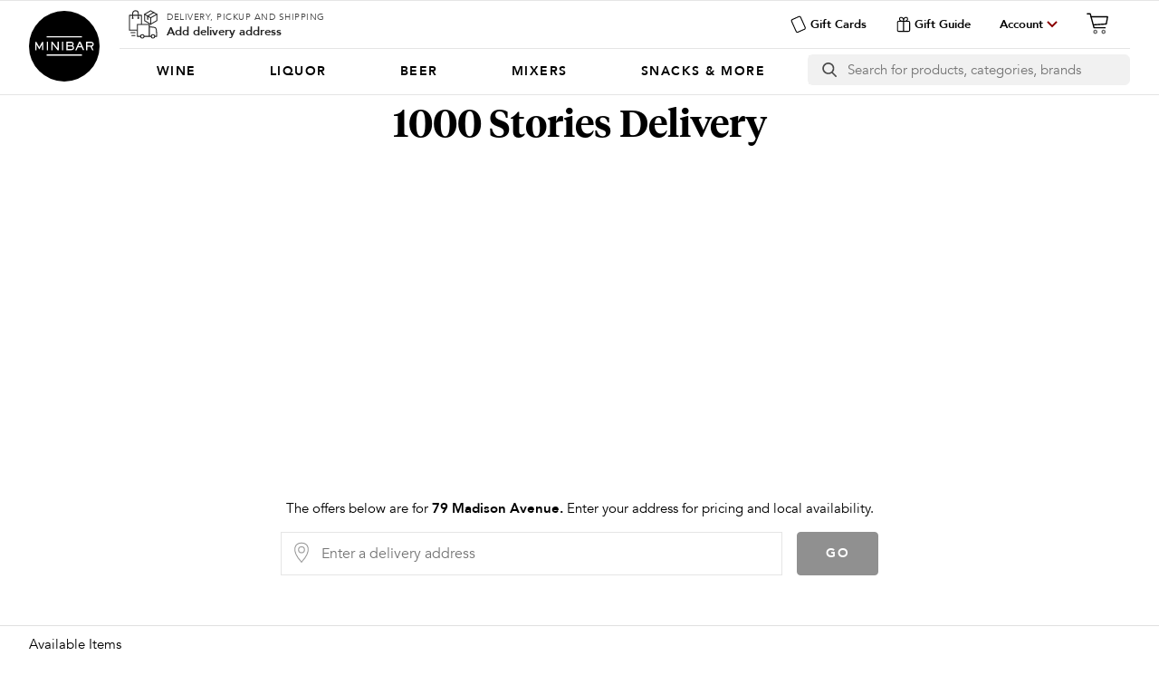

--- FILE ---
content_type: text/html; charset=utf-8
request_url: https://minibardelivery.com/store/brand/1000-stories
body_size: 35384
content:
<!DOCTYPE html><html lang="en-US"><head><meta charSet="utf-8"/><meta content="width=device-width,initial-scale=1" name="viewport"/><script type="application/ld+json">{"@context":"https://schema.org","@type":"WebSite","url":"https://minibardelivery.com","potentialAction":[{"@type":"SearchAction","target":"https://minibardelivery.com/store/search/{search_term_string}?q={search_term_string}={search_term_string}","query-input":"required name=search_term_string"}]}</script><title>Minibar Delivery: Get Alcohol Delivered. 1000 Stories</title><meta name="robots" content="index,follow"/><meta name="description" content="Shop the Minibar Delivery App for the best selection of wine, liquor, beer, and more - delivered directly to your door in as little as 30 to 60 minutes. Fast delivery and low prices!"/><meta name="twitter:card" content="app"/><meta name="twitter:site" content="@MinibarDelivery"/><meta name="twitter:creator" content="@MinibarDelivery"/><meta property="fb:app_id" content="251790598309936"/><meta property="og:title" content="Minibar Delivery: Get Alcohol Delivered. 1000 Stories"/><meta property="og:description" content="Shop the Minibar Delivery App for the best selection of wine, liquor, beer, and more - delivered directly to your door in as little as 30 to 60 minutes. Fast delivery and low prices!"/><meta property="og:url" content="https://minibardelivery.com/static/store/brand/1000-stories"/><meta property="og:type" content="website"/><meta property="og:image" content="/static/images/socialsharephoto.jpg"/><meta property="og:image:alt" content="Shop the Minibar Delivery App for the best selection of wine, liquor, beer, and more - delivered directly to your door in as little as 30 to 60 minutes. Fast delivery and low prices!"/><meta property="og:image:width" content="1024"/><meta property="og:image:height" content="538"/><meta property="og:site_name" content="Minibar Delivery: Get Alcohol Delivered."/><link rel="canonical" href="https://minibardelivery.com/static/store/brand/1000-stories"/><meta content="Shop the Minibar Delivery App for the best selection of wine, liquor, beer, and more - delivered directly to your door in as little as 30 to 60 minutes. Fast delivery and low prices!" name="twitter:description"/><meta content="Minibar Delivery: Get Alcohol Delivered." name="twitter:app:name:iphone"/><meta content="Minibar Delivery: Get Alcohol Delivered." name="twitter:app:name:ipad"/><meta content="720850888" name="twitter:app:id:iphone"/><meta content="720850888" name="twitter:app:id:ipad"/><meta content="minibar.android" name="twitter:app:id:googleplay"/><meta content="US" name="twitter:app:country"/><meta content="minibar://minibar/static/store/brand/1000-stories" property="al:android:url"/><meta content="Minibar Delivery: Get Alcohol Delivered." property="al:android:app_name"/><meta content="minibar.android" property="al:android:package"/><meta content="minibar://minibar/static/store/brand/1000-stories" property="al:ios:url"/><meta content="Minibar Delivery: Get Alcohol Delivered." property="al:ios:app_name"/><meta content="720850888" property="al:ios:app_store_id"/><link rel="icon" href="/static/icons/favicon.ico" keyOverride="favicon"/><meta name="next-head-count" content="34"/><link rel="preload" href="https://cdn.minibardelivery.com/_next/2e133cd3069953e72622e29d46c37e86/_next/static/css/62367fcda36dc668.css" as="style" crossorigin="anonymous"/><link rel="stylesheet" href="https://cdn.minibardelivery.com/_next/2e133cd3069953e72622e29d46c37e86/_next/static/css/62367fcda36dc668.css" crossorigin="anonymous" data-n-g=""/><link rel="preload" href="https://cdn.minibardelivery.com/_next/2e133cd3069953e72622e29d46c37e86/_next/static/css/7b65cd0d6b504afe.css" as="style" crossorigin="anonymous"/><link rel="stylesheet" href="https://cdn.minibardelivery.com/_next/2e133cd3069953e72622e29d46c37e86/_next/static/css/7b65cd0d6b504afe.css" crossorigin="anonymous" data-n-p=""/><link rel="preload" href="https://cdn.minibardelivery.com/_next/2e133cd3069953e72622e29d46c37e86/_next/static/css/1611ded1126a6fff.css" as="style" crossorigin="anonymous"/><link rel="stylesheet" href="https://cdn.minibardelivery.com/_next/2e133cd3069953e72622e29d46c37e86/_next/static/css/1611ded1126a6fff.css" crossorigin="anonymous" data-n-p=""/><link rel="preload" href="https://cdn.minibardelivery.com/_next/2e133cd3069953e72622e29d46c37e86/_next/static/css/e3113b5b252a4af3.css" as="style" crossorigin="anonymous"/><link rel="stylesheet" href="https://cdn.minibardelivery.com/_next/2e133cd3069953e72622e29d46c37e86/_next/static/css/e3113b5b252a4af3.css" crossorigin="anonymous" data-n-p=""/><link rel="preload" href="https://cdn.minibardelivery.com/_next/2e133cd3069953e72622e29d46c37e86/_next/static/css/1ec451c5ee97967e.css" as="style" crossorigin="anonymous"/><link rel="stylesheet" href="https://cdn.minibardelivery.com/_next/2e133cd3069953e72622e29d46c37e86/_next/static/css/1ec451c5ee97967e.css" crossorigin="anonymous" data-n-p=""/><link rel="preload" href="https://cdn.minibardelivery.com/_next/2e133cd3069953e72622e29d46c37e86/_next/static/css/0990203033328bd9.css" as="style" crossorigin="anonymous"/><link rel="stylesheet" href="https://cdn.minibardelivery.com/_next/2e133cd3069953e72622e29d46c37e86/_next/static/css/0990203033328bd9.css" crossorigin="anonymous" data-n-p=""/><link rel="preload" href="https://cdn.minibardelivery.com/_next/2e133cd3069953e72622e29d46c37e86/_next/static/css/3641a747b355b24a.css" as="style" crossorigin="anonymous"/><link rel="stylesheet" href="https://cdn.minibardelivery.com/_next/2e133cd3069953e72622e29d46c37e86/_next/static/css/3641a747b355b24a.css" crossorigin="anonymous" data-n-p=""/><noscript data-n-css=""></noscript><script defer="" crossorigin="anonymous" nomodule="" src="https://cdn.minibardelivery.com/_next/2e133cd3069953e72622e29d46c37e86/_next/static/chunks/polyfills-c67a75d1b6f99dc8.js"></script><script src="https://cdn.minibardelivery.com/_next/2e133cd3069953e72622e29d46c37e86/_next/static/chunks/webpack-c2dfa7ddac49456b.js" defer="" crossorigin="anonymous"></script><script src="https://cdn.minibardelivery.com/_next/2e133cd3069953e72622e29d46c37e86/_next/static/chunks/framework-2458fc3784a0940f.js" defer="" crossorigin="anonymous"></script><script src="https://cdn.minibardelivery.com/_next/2e133cd3069953e72622e29d46c37e86/_next/static/chunks/main-198fda44edf8a146.js" defer="" crossorigin="anonymous"></script><script src="https://cdn.minibardelivery.com/_next/2e133cd3069953e72622e29d46c37e86/_next/static/chunks/pages/_app-f6c5786676b29db7.js" defer="" crossorigin="anonymous"></script><script src="https://cdn.minibardelivery.com/_next/2e133cd3069953e72622e29d46c37e86/_next/static/chunks/6896-f1fb886bdae436f6.js" defer="" crossorigin="anonymous"></script><script src="https://cdn.minibardelivery.com/_next/2e133cd3069953e72622e29d46c37e86/_next/static/chunks/7763-8755c767e939c50e.js" defer="" crossorigin="anonymous"></script><script src="https://cdn.minibardelivery.com/_next/2e133cd3069953e72622e29d46c37e86/_next/static/chunks/2412-8f98fbe92516640e.js" defer="" crossorigin="anonymous"></script><script src="https://cdn.minibardelivery.com/_next/2e133cd3069953e72622e29d46c37e86/_next/static/chunks/375-79ffd91be147b60e.js" defer="" crossorigin="anonymous"></script><script src="https://cdn.minibardelivery.com/_next/2e133cd3069953e72622e29d46c37e86/_next/static/chunks/2344-e57c8be96f5e3265.js" defer="" crossorigin="anonymous"></script><script src="https://cdn.minibardelivery.com/_next/2e133cd3069953e72622e29d46c37e86/_next/static/chunks/4516-cc2293b47e44d112.js" defer="" crossorigin="anonymous"></script><script src="https://cdn.minibardelivery.com/_next/2e133cd3069953e72622e29d46c37e86/_next/static/chunks/7915-798ecb22c4375f3c.js" defer="" crossorigin="anonymous"></script><script src="https://cdn.minibardelivery.com/_next/2e133cd3069953e72622e29d46c37e86/_next/static/chunks/585-572d98bbe859f0b1.js" defer="" crossorigin="anonymous"></script><script src="https://cdn.minibardelivery.com/_next/2e133cd3069953e72622e29d46c37e86/_next/static/chunks/9208-9d216026d2e8dff8.js" defer="" crossorigin="anonymous"></script><script src="https://cdn.minibardelivery.com/_next/2e133cd3069953e72622e29d46c37e86/_next/static/chunks/1668-70a54b2ac0d30a21.js" defer="" crossorigin="anonymous"></script><script src="https://cdn.minibardelivery.com/_next/2e133cd3069953e72622e29d46c37e86/_next/static/chunks/22-3318e8826510c343.js" defer="" crossorigin="anonymous"></script><script src="https://cdn.minibardelivery.com/_next/2e133cd3069953e72622e29d46c37e86/_next/static/chunks/4594-6a8e5c93487df10e.js" defer="" crossorigin="anonymous"></script><script src="https://cdn.minibardelivery.com/_next/2e133cd3069953e72622e29d46c37e86/_next/static/chunks/pages/static/store/brand/%5Bbrand%5D-dab30a9310e15991.js" defer="" crossorigin="anonymous"></script><script src="https://cdn.minibardelivery.com/_next/2e133cd3069953e72622e29d46c37e86/_next/static/2e133cd3069953e72622e29d46c37e86/_buildManifest.js" defer="" crossorigin="anonymous"></script><script src="https://cdn.minibardelivery.com/_next/2e133cd3069953e72622e29d46c37e86/_next/static/2e133cd3069953e72622e29d46c37e86/_ssgManifest.js" defer="" crossorigin="anonymous"></script></head><body><div id="__next"><div><div><header><hr class="HeaderBar_externalHr"/><div class="HeaderBar_wrapper"><div class="HeaderBar_header"><div class="HeaderBar_logo"><h2 class="MinibarLogo_element"><button type="button" class="MinibarLogo_logo" title="Minibar Delivery">Minibar Delivery</button></h2></div><div class="HeaderBar_hideOnMobile"><div class="HeaderBar_address"></div><div class="HeaderBar_giftCards"><button class="GiftCardButton_element" type="button"><svg width="19" height="21" viewBox="0 0 19 21" fill="none" xmlns="http://www.w3.org/2000/svg"><path d="M17.5942 13.6853L12.3766 1.98489C11.8874 0.887978 10.6035 0.395979 9.50656 0.885129L1.98487 4.2393C0.887951 4.72845 0.395952 6.01241 0.885102 7.10932L6.1027 18.8097C6.59185 19.9067 7.87581 20.3987 8.97273 19.9095L16.4944 16.5553C17.5913 16.0662 18.0833 14.7822 17.5942 13.6853ZM8.50687 18.8648C7.98975 19.0954 7.37798 18.861 7.14738 18.3439L1.92978 6.64347C1.69918 6.12635 1.93361 5.51458 2.45072 5.28398L9.97242 1.92981C10.4895 1.69921 11.1013 1.93363 11.3319 2.45075L16.5495 14.1512C16.7801 14.6683 16.5457 15.2801 16.0286 15.5107L8.50687 18.8648Z" fill="black"></path></svg>Gift Cards</button></div><div class="HeaderBar_giftGuide"><button class="GiftCardButton_giftGuideButton" type="button"><svg width="23" height="23" viewBox="0 0 23 23" fill="none" xmlns="http://www.w3.org/2000/svg"><path d="M2.13478 8.68798V19.5392C2.13477 19.8547 2.19703 20.1671 2.31799 20.4585C2.43894 20.7499 2.61621 21.0145 2.83963 21.2373C3.06305 21.46 3.32824 21.6365 3.61999 21.7566C3.91174 21.8767 4.22433 21.938 4.53982 21.9371H18.2372C18.8732 21.9371 19.4831 21.6845 19.9328 21.2348C20.3825 20.7851 20.6351 20.1751 20.6351 19.5392V8.68798C20.6352 8.05136 20.3827 7.4407 19.9332 6.98987C19.4837 6.53904 18.8738 6.28482 18.2372 6.28294H16.7145C16.9245 6.06635 17.1106 5.82779 17.2695 5.57138C17.5738 5.06182 17.7415 4.48239 17.7565 3.88909C17.7714 3.29578 17.6331 2.70864 17.3549 2.18439C17.1129 1.76178 16.7607 1.4128 16.3358 1.1747C15.911 0.936593 15.4295 0.818301 14.9427 0.832441C14.4096 0.815448 13.8791 0.91414 13.3878 1.12173C12.8965 1.32932 12.4559 1.64087 12.0965 2.03497C11.8122 2.33598 11.5726 2.67625 11.385 3.04537C11.2083 2.67843 10.9807 2.33827 10.709 2.03497C10.3496 1.64087 9.90902 1.32932 9.41769 1.12173C8.92636 0.91414 8.39589 0.815448 7.86278 0.832441C7.37577 0.817837 6.89386 0.935095 6.46801 1.17182C6.04215 1.40855 5.68817 1.75594 5.4435 2.17728C5.16529 2.70152 5.02698 3.28866 5.04194 3.88197C5.05689 4.47528 5.22461 5.0547 5.52888 5.56427C5.68783 5.82067 5.8739 6.05923 6.08389 6.27582H4.53982C4.22339 6.27582 3.91006 6.33826 3.61781 6.45957C3.32555 6.58088 3.0601 6.75867 2.83668 6.98276C2.61326 7.20684 2.43625 7.47281 2.3158 7.76543C2.19536 8.05804 2.13384 8.37155 2.13478 8.68798ZM19.212 8.68798V19.5392C19.212 19.6672 19.1868 19.7939 19.1378 19.9122C19.0889 20.0305 19.017 20.1379 18.9265 20.2285C18.836 20.319 18.7285 20.3908 18.6103 20.4398C18.492 20.4888 18.3652 20.514 18.2372 20.514H12.0965L12.1463 7.70604H18.2586C18.514 7.71345 18.7565 7.82016 18.9346 8.00352C19.1126 8.18687 19.2122 8.43241 19.212 8.68798ZM14.9427 2.28401C15.1802 2.26801 15.4174 2.31885 15.6274 2.43078C15.8374 2.54272 16.0119 2.71125 16.131 2.91729C16.2874 3.22449 16.3612 3.56714 16.345 3.91149C16.3287 4.25584 16.2231 4.59004 16.0385 4.88118C15.7326 5.41484 14.9285 6.30428 12.9931 6.30428H12.0965C12.0965 5.4433 12.2602 3.91346 13.0856 3.00979C13.3194 2.75361 13.6074 2.55293 13.9288 2.42243C14.2501 2.29193 14.5965 2.23491 14.9427 2.25555V2.28401ZM6.73852 4.85271C6.55392 4.56157 6.44831 4.22738 6.43209 3.88303C6.41587 3.53867 6.4896 3.19603 6.64602 2.88883C6.7646 2.68393 6.93794 2.51613 7.14658 2.40427C7.35522 2.2924 7.59091 2.2409 7.8272 2.25555C8.16427 2.23485 8.50181 2.28778 8.81637 2.41066C9.13093 2.53353 9.41498 2.72341 9.64877 2.9671C10.4813 3.89212 10.6307 5.42196 10.6734 6.28294H9.78397C7.8272 6.28294 7.04449 5.38638 6.73852 4.85271ZM3.55788 8.68798C3.55788 8.42756 3.66134 8.1778 3.84549 7.99365C4.02964 7.8095 4.2794 7.70604 4.53982 7.70604H10.6734L10.6236 20.514H4.53982C4.41121 20.5149 4.28368 20.4904 4.16459 20.4418C4.04549 20.3933 3.93719 20.3216 3.84591 20.231C3.75464 20.1404 3.68219 20.0326 3.63276 19.9139C3.58333 19.7951 3.55788 19.6678 3.55788 19.5392V8.68798Z" fill="black"></path></svg>Gift Guide</button></div></div><div class="HeaderBar_account"><button class="AccountToggle_account" title="Menu" type="button">Account</button></div><div class="HeaderBar_cart"><div class="CartView_element"><button aria-label="Cart" class="CartToggle_cart CartToggle_disabled" title="Cart" type="button"><div class="CartIcon_element"><svg version="1" viewBox="0 0 120 120" xmlns="http://www.w3.org/2000/svg"><g stroke="rgba(0,0,0,.6)" stroke-linecap="round" stroke-linejoin="round" stroke-width="6"><g fill="none"><circle cx="50" cy="99" r="7"></circle><circle cx="89" cy="99" r="7"></circle><path d="M30 28h78l-6 34-60 4"></path></g><path d="M12 14h14l18 66h52" fill="none"></path></g></svg></div></button></div></div><hr class="HeaderBar_internalHr"/><div class="HeaderBar_browse"><nav><button type="button" class="BrowseBar_nav" aria-label="Categories"><ul class="BrowseBar_menubar" role="menubar"><li class="BrowseBar_category" role="menuitem"><h3 class="BrowseBar_title"><a type="button" aria-disabled="false" aria-haspopup="true" class="BrowseBar_dynamicLink BrowseBar_link BrowseBar_wine" href="/store/category/wine"><div class="">Wine</div></a></h3></li><li class="BrowseBar_category" role="menuitem"><h3 class="BrowseBar_title"><a type="button" aria-disabled="false" aria-haspopup="true" class="BrowseBar_dynamicLink BrowseBar_link BrowseBar_liquor" href="/store/category/liquor"><div class="">Liquor</div></a></h3></li><li class="BrowseBar_category" role="menuitem"><h3 class="BrowseBar_title"><a type="button" aria-disabled="false" aria-haspopup="true" class="BrowseBar_dynamicLink BrowseBar_link BrowseBar_beer" href="/store/category/beer"><div class="">Beer</div></a></h3></li><li class="BrowseBar_category" role="menuitem"><h3 class="BrowseBar_title"><a type="button" aria-disabled="false" aria-haspopup="true" class="BrowseBar_dynamicLink BrowseBar_link BrowseBar_engraving" href="/store/category/engraving"><div class="">Engraving</div></a></h3></li><li class="BrowseBar_category" role="menuitem"><h3 class="BrowseBar_title"><a type="button" aria-disabled="false" aria-haspopup="true" class="BrowseBar_dynamicLink BrowseBar_link BrowseBar_mixers" href="/store/category/mixers"><div class="">Mixers</div></a></h3></li><li class="BrowseBar_category" role="menuitem"><h3 class="BrowseBar_title"><a type="button" aria-disabled="false" aria-haspopup="true" class="BrowseBar_dynamicLink BrowseBar_link" href="/store/category/mixers-snacks"><div class="">Snacks &amp; More</div></a></h3></li></ul></button></nav></div><div class="HeaderBar_search"><div class="SearchView_content"><form class="SearchBar_search"><button type="submit" aria-label="search button" class="SearchBar_searchButton SearchBar_searchNotLoading"></button><input aria-label="Search" autoComplete="off" class="SearchBar_input" id="search" placeholder="Search for products, categories, brands" size="12" value=""/></form><div class="SearchPanel_element"></div></div></div></div></div><hr class="HeaderBar_externalHr"/></header><div class="ProductListLayout_element" role="region" aria-label="Content Layout"><div class="ContentLayout_element"><div class="BrandDescription_element"><h1 class="BrandDescription_name">1000 Stories<!-- --> Delivery</h1><div class="BrandDescription_image"><span style="box-sizing:border-box;display:block;overflow:hidden;width:initial;height:initial;background:none;opacity:1;border:0;margin:0;padding:0;position:relative"><span style="box-sizing:border-box;display:block;width:initial;height:initial;background:none;opacity:1;border:0;margin:0;padding:0;padding-top:26%"></span><img alt="" src="[data-uri]" decoding="async" data-nimg="responsive" style="position:absolute;top:0;left:0;bottom:0;right:0;box-sizing:border-box;padding:0;border:none;margin:auto;display:block;width:0;height:0;min-width:100%;max-width:100%;min-height:100%;max-height:100%;object-fit:contain"/><noscript><img alt="" loading="lazy" decoding="async" data-nimg="responsive" style="position:absolute;top:0;left:0;bottom:0;right:0;box-sizing:border-box;padding:0;border:none;margin:auto;display:block;width:0;height:0;min-width:100%;max-width:100%;min-height:100%;max-height:100%;object-fit:contain" sizes="100vw" srcSet="/_next/image?url=https%3A%2F%2Fcdn.minibardelivery.com%2Fbrands%2F25545%2Foriginal%2Fdepois.png&amp;w=640&amp;q=75 640w, /_next/image?url=https%3A%2F%2Fcdn.minibardelivery.com%2Fbrands%2F25545%2Foriginal%2Fdepois.png&amp;w=750&amp;q=75 750w, /_next/image?url=https%3A%2F%2Fcdn.minibardelivery.com%2Fbrands%2F25545%2Foriginal%2Fdepois.png&amp;w=828&amp;q=75 828w, /_next/image?url=https%3A%2F%2Fcdn.minibardelivery.com%2Fbrands%2F25545%2Foriginal%2Fdepois.png&amp;w=1080&amp;q=75 1080w, /_next/image?url=https%3A%2F%2Fcdn.minibardelivery.com%2Fbrands%2F25545%2Foriginal%2Fdepois.png&amp;w=1200&amp;q=75 1200w, /_next/image?url=https%3A%2F%2Fcdn.minibardelivery.com%2Fbrands%2F25545%2Foriginal%2Fdepois.png&amp;w=1920&amp;q=75 1920w, /_next/image?url=https%3A%2F%2Fcdn.minibardelivery.com%2Fbrands%2F25545%2Foriginal%2Fdepois.png&amp;w=2048&amp;q=75 2048w, /_next/image?url=https%3A%2F%2Fcdn.minibardelivery.com%2Fbrands%2F25545%2Foriginal%2Fdepois.png&amp;w=3840&amp;q=75 3840w" src="/_next/image?url=https%3A%2F%2Fcdn.minibardelivery.com%2Fbrands%2F25545%2Foriginal%2Fdepois.png&amp;w=3840&amp;q=75"/></noscript></span></div><div></div></div></div><div class="AddressEntryContentLayout_element"><h1 class="AddressEntryContentLayout_message">The offers below are for<span>79 Madison Avenue<!-- -->. </span>Enter your address for pricing and local availability.</h1><div class="AddressEntry_element"><div class="AddressEntry_entry AddressEntryContentLayout_addressEntry"><div class="AddressEntry_input"><div aria-expanded="false" aria-haspopup="true" aria-label="Enter a delivery address" class="AddressCombobox_comboboxClear AddressCombobox_mapPinIcon" id="address-combobox"><input aria-autocomplete="list" aria-label="Delivery Address" aria-multiline="false" autoComplete="off" class="AddressInput_input" id="address-input" placeholder="Enter a delivery address" type="text" value=""/></div><button aria-disabled="true" disabled="" class="AddressSubmit_button AddressEntryContentLayout_submit AddressSubmit_buttonDisabled" tabindex="-1" type="submit">Go</button></div></div></div></div></div><div class="FacetBar_header"><div class="StaticBreadcrumb_element">Available Items<span class="StaticBreadcrumb_productCount">(6)</span></div></div><hr class="FacetBar_hr"/><div class="ProductList_wrapper"><div class="ProductList_container"><aside class="ProductList_side"></aside><main class="ProductList_content"><div class="PromotedFilter_element"><ul class="PromotedFilter_list"></ul></div><div class="ProductList_div"><ul class="ProductList_elementDynamic ProductList_expanded ProductList_element"><li aria-label="1000 Stories Zinfandel" class="ProductTile_element" itemscope="" itemType="https://schema.org/Product" style="scroll-snap-align:start"><meta content="1,000 Stories is a unique wine aged in new bourbon barrels - a reflection of our winemakers pioneering spirits." itemProp="description"/><meta itemProp="gtin" content="082896001453"/><div itemProp="brand" itemType="https://schema.org/Brand" itemscope=""><meta itemProp="name" content="1000 Stories"/></div><div class="ProductTile_content"><button aria-label="1000 Stories Zinfandel" type="button" class="ProductTile_link"><div class="ProductTileImg_productImage"><svg version="1" viewBox="0 0 180 208" xmlns="http://www.w3.org/2000/svg"><g fill="rgba(0,0,0,.2)"><path d="M60 168c0-95 22-75 22-138-2-2-2-2-2-7 0-8 0-12 10-12s10 4 10 12c0 5 0 5-2 7 0 63 22 43 22 138 0 20 0 30-10 30H70c-10 0-10-10-10-30z"></path></g></svg><span style="box-sizing:border-box;display:inline-block;overflow:hidden;width:130px;height:220px;background:none;opacity:1;border:0;margin:0;padding:0;position:relative"><img alt="image-1000 Stories Zinfandel" itemProp="image" src="[data-uri]" decoding="async" data-nimg="fixed" style="position:absolute;top:0;left:0;bottom:0;right:0;box-sizing:border-box;padding:0;border:none;margin:auto;display:block;width:0;height:0;min-width:100%;max-width:100%;min-height:100%;max-height:100%;object-fit:contain;object-position:center"/><noscript><img alt="image-1000 Stories Zinfandel" itemProp="image" loading="lazy" decoding="async" data-nimg="fixed" style="position:absolute;top:0;left:0;bottom:0;right:0;box-sizing:border-box;padding:0;border:none;margin:auto;display:block;width:0;height:0;min-width:100%;max-width:100%;min-height:100%;max-height:100%;object-fit:contain;object-position:center" srcSet="/_next/image?url=https%3A%2F%2Fcdn.minibardelivery.com%2Fproducts%2F346943%2Fsmall%2F1000_stories_Bottle_Shot_non_batch.jpg%3F1598397952&amp;w=256&amp;q=75 1x, /_next/image?url=https%3A%2F%2Fcdn.minibardelivery.com%2Fproducts%2F346943%2Fsmall%2F1000_stories_Bottle_Shot_non_batch.jpg%3F1598397952&amp;w=384&amp;q=75 2x" src="/_next/image?url=https%3A%2F%2Fcdn.minibardelivery.com%2Fproducts%2F346943%2Fsmall%2F1000_stories_Bottle_Shot_non_batch.jpg%3F1598397952&amp;w=384&amp;q=75"/></noscript></span></div><div class="ProductTileTag_element"></div><div class="ProductTileName_element" itemProp="name"><span class="ProductTileName_a">1000 Stories Zinfandel</span></div><div class=""><div class="ProductTile_sizeAndDeliveryMethod"><div class="ProductTileSize_element" itemscope="" itemProp="weight" itemType="https://schema.org/QuantitativeValue"><meta content="750" itemProp="value"/><meta content="MLT" itemProp="unitCode"/>750ml</div><div class="DeliveryMethod_element"><svg fill="none" viewBox="0 0 11 12"><path fill="rgba(0,0,0,.4)" d="M5.69291 2.62217h-.62078c-.05678 0-.10324.04647-.10324.10325v3.55285c0 .03357.01548.06456.04258.08392l2.13326 1.55767c.04645.03357.11101.02451.14457-.02194l.36911-.5033c.03482-.04777.02451-.11226-.02194-.14457L5.79612 5.91954V2.72542c0-.05678-.04645-.10325-.10321-.10325zm2.83657.97049l2.02362.49429c.0645.01548.1278-.03356.1278-.09938l.0103-2.08423c0-.08647-.0994-.1355-.1665-.0813L8.49076 3.4107c-.01533.01189-.02702.02788-.03376.04613-.00667.01825-.00806.03801-.00403.05702s.01335.03649.02689.05043c.01355.01395.03079.02379.04962.02838zm2.16422 3.88581l-.73169-.25161c-.0255-.00879-.05345-.00721-.07777.00442-.02438.01157-.04321.03218-.0526.05749-.02451.06581-.05028.13037-.07744.19492-.22968.54328-.5588 1.03244-.97951 1.45182-.41601.41734-.90907.75003-1.45182.97951-.56231.23778-1.16664.35978-1.77711.35878-.61688 0-1.21441-.12-1.77708-.35878-.54276-.22948-1.03582-.56217-1.45186-.97951-.41943-.41938-.74852-.90854-.97953-1.45182-.23641-.56257-.357526-1.1669-.356192-1.77711 0-.61688.120022-1.21569.358772-1.77837.22972-.54332.55881-1.03244.97952-1.45187.41605-.41733.90912-.74999 1.45187-.97952.56009-.23875 1.15891-.35877 1.77582-.35877.61689 0 1.21434.12002 1.77705.35877.54274.22953 1.0358.56219 1.45188.97952.13163.13293.25552.27102.3691.41685l.77171-.60397C8.90116.990923 7.32029.155941 5.5445.157228 2.45232.158525-.0306897 2.66993.0002867 5.76334.0312565 8.80264 2.50266 11.2559 5.54708 11.2559c2.39393 0 4.43297-1.51763 5.20992-3.64316.0193-.05425-.0091-.11491-.0633-.13427z"></path></svg> <!-- -->Delivery under an hour</div></div><div class="ProductTilePrice_element" itemProp="offers" itemscope="" itemType="https://schema.org/Offer"><meta itemProp="url" content="https://minibardelivery.com/store/product/1000-stories/1000-stories-1l"/><meta itemProp="priceValidUntil" content="2026-01-30"/><link itemProp="availability" href="https://schema.org/InStock"/><span class="ProductTilePrice_notDiscountSale"><span content="USD" itemProp="priceCurrency">$</span><span itemProp="price">19.99</span></span></div></div><div aria-label="reviews-1000 Stories Zinfandel" class="ProductTile_yotpoStarRatingWidget yotpo bottomLine" data-image-url="https://cdn.minibardelivery.com/products/346943/small/1000_stories_Bottle_Shot_non_batch.jpg?1598397952" data-name="1000 Stories Zinfandel" data-product-id="1000-stories-1l" data-url="https://minibardelivery.com/store/product/1000-stories/1000-stories-1l" role="button" tabindex="-1"></div></button></div></li><li aria-label="1000 Stories Cabernet Sauvignon" class="ProductTile_element" itemscope="" itemType="https://schema.org/Product" style="scroll-snap-align:start"><meta content="1000 Stories Cabernet Sauvignon" itemProp="description"/><meta itemProp="gtin" content="082896002740"/><div itemProp="brand" itemType="https://schema.org/Brand" itemscope=""><meta itemProp="name" content="1000 Stories"/></div><div class="ProductTile_content"><button aria-label="1000 Stories Cabernet Sauvignon" type="button" class="ProductTile_link"><div class="ProductTileImg_productImage"><svg version="1" viewBox="0 0 180 208" xmlns="http://www.w3.org/2000/svg"><g fill="rgba(0,0,0,.2)"><path d="M60 168c0-95 22-75 22-138-2-2-2-2-2-7 0-8 0-12 10-12s10 4 10 12c0 5 0 5-2 7 0 63 22 43 22 138 0 20 0 30-10 30H70c-10 0-10-10-10-30z"></path></g></svg><span style="box-sizing:border-box;display:inline-block;overflow:hidden;width:130px;height:220px;background:none;opacity:1;border:0;margin:0;padding:0;position:relative"><img alt="image-1000 Stories Cabernet Sauvignon" itemProp="image" src="[data-uri]" decoding="async" data-nimg="fixed" style="position:absolute;top:0;left:0;bottom:0;right:0;box-sizing:border-box;padding:0;border:none;margin:auto;display:block;width:0;height:0;min-width:100%;max-width:100%;min-height:100%;max-height:100%;object-fit:contain;object-position:center"/><noscript><img alt="image-1000 Stories Cabernet Sauvignon" itemProp="image" loading="lazy" decoding="async" data-nimg="fixed" style="position:absolute;top:0;left:0;bottom:0;right:0;box-sizing:border-box;padding:0;border:none;margin:auto;display:block;width:0;height:0;min-width:100%;max-width:100%;min-height:100%;max-height:100%;object-fit:contain;object-position:center" srcSet="/_next/image?url=https%3A%2F%2Fcdn.minibardelivery.com%2Fproducts%2F346945%2Fsmall%2F2017_1000_Stories_Cabernet_Sauvignon_High_Resolution.jpg%3F1598397961&amp;w=256&amp;q=75 1x, /_next/image?url=https%3A%2F%2Fcdn.minibardelivery.com%2Fproducts%2F346945%2Fsmall%2F2017_1000_Stories_Cabernet_Sauvignon_High_Resolution.jpg%3F1598397961&amp;w=384&amp;q=75 2x" src="/_next/image?url=https%3A%2F%2Fcdn.minibardelivery.com%2Fproducts%2F346945%2Fsmall%2F2017_1000_Stories_Cabernet_Sauvignon_High_Resolution.jpg%3F1598397961&amp;w=384&amp;q=75"/></noscript></span></div><div class="ProductTileTag_element"></div><div class="ProductTileName_element" itemProp="name"><span class="ProductTileName_a">1000 Stories Cabernet Sauvignon</span></div><div class=""><div class="ProductTile_sizeAndDeliveryMethod"><div class="ProductTileSize_element" itemscope="" itemProp="weight" itemType="https://schema.org/QuantitativeValue"><meta content="750" itemProp="value"/><meta content="MLT" itemProp="unitCode"/>750ml</div><div class="DeliveryMethod_element"><svg fill="none" viewBox="0 0 11 12"><path fill="rgba(0,0,0,.4)" d="M5.69291 2.62217h-.62078c-.05678 0-.10324.04647-.10324.10325v3.55285c0 .03357.01548.06456.04258.08392l2.13326 1.55767c.04645.03357.11101.02451.14457-.02194l.36911-.5033c.03482-.04777.02451-.11226-.02194-.14457L5.79612 5.91954V2.72542c0-.05678-.04645-.10325-.10321-.10325zm2.83657.97049l2.02362.49429c.0645.01548.1278-.03356.1278-.09938l.0103-2.08423c0-.08647-.0994-.1355-.1665-.0813L8.49076 3.4107c-.01533.01189-.02702.02788-.03376.04613-.00667.01825-.00806.03801-.00403.05702s.01335.03649.02689.05043c.01355.01395.03079.02379.04962.02838zm2.16422 3.88581l-.73169-.25161c-.0255-.00879-.05345-.00721-.07777.00442-.02438.01157-.04321.03218-.0526.05749-.02451.06581-.05028.13037-.07744.19492-.22968.54328-.5588 1.03244-.97951 1.45182-.41601.41734-.90907.75003-1.45182.97951-.56231.23778-1.16664.35978-1.77711.35878-.61688 0-1.21441-.12-1.77708-.35878-.54276-.22948-1.03582-.56217-1.45186-.97951-.41943-.41938-.74852-.90854-.97953-1.45182-.23641-.56257-.357526-1.1669-.356192-1.77711 0-.61688.120022-1.21569.358772-1.77837.22972-.54332.55881-1.03244.97952-1.45187.41605-.41733.90912-.74999 1.45187-.97952.56009-.23875 1.15891-.35877 1.77582-.35877.61689 0 1.21434.12002 1.77705.35877.54274.22953 1.0358.56219 1.45188.97952.13163.13293.25552.27102.3691.41685l.77171-.60397C8.90116.990923 7.32029.155941 5.5445.157228 2.45232.158525-.0306897 2.66993.0002867 5.76334.0312565 8.80264 2.50266 11.2559 5.54708 11.2559c2.39393 0 4.43297-1.51763 5.20992-3.64316.0193-.05425-.0091-.11491-.0633-.13427z"></path></svg> <!-- -->Usually ships within 1-2 business days</div></div><div class="ProductTilePrice_element" itemProp="offers" itemscope="" itemType="https://schema.org/Offer"><meta itemProp="url" content="https://minibardelivery.com/store/product/1000-stories-bourbon-barrel-aged-cabernet-sauvignon-california-2016/1000-stories-cabernet-sauvignon-750ml-6cdc9"/><meta itemProp="priceValidUntil" content="2026-01-30"/><link itemProp="availability" href="https://schema.org/InStock"/><span class="ProductTilePrice_notDiscountSale"><span content="USD" itemProp="priceCurrency">$</span><span itemProp="price">21.99</span></span></div></div><div aria-label="reviews-1000 Stories Cabernet Sauvignon" class="ProductTile_yotpoStarRatingWidget yotpo bottomLine" data-image-url="https://cdn.minibardelivery.com/products/346945/small/2017_1000_Stories_Cabernet_Sauvignon_High_Resolution.jpg?1598397961" data-name="1000 Stories Cabernet Sauvignon" data-product-id="1000-stories-cabernet-sauvignon-750ml-6cdc9" data-url="https://minibardelivery.com/store/product/1000-stories-bourbon-barrel-aged-cabernet-sauvignon-california-2016/1000-stories-cabernet-sauvignon-750ml-6cdc9" role="button" tabindex="-1"></div></button></div></li><li aria-label="1000 Stories Gold Rush Red Blend" class="ProductTile_element" itemscope="" itemType="https://schema.org/Product" style="scroll-snap-align:start"><meta content="Gold Rush Red was aged in an array of old and new Bourbon barrels to give this red blend a kiss of the unique dried herbs, smoke and burnt vanilla from these barrels. The flavor is rich with a nod of the Cabernet Sauvignon backbone in the structure of the wine." itemProp="description"/><meta itemProp="gtin" content="082896001620"/><div itemProp="brand" itemType="https://schema.org/Brand" itemscope=""><meta itemProp="name" content="1000 Stories"/></div><div class="ProductTile_content"><button aria-label="1000 Stories Gold Rush Red Blend" type="button" class="ProductTile_link"><div class="ProductTileImg_productImage"><svg version="1" viewBox="0 0 180 208" xmlns="http://www.w3.org/2000/svg"><g fill="rgba(0,0,0,.2)"><path d="M60 168c0-95 22-75 22-138-2-2-2-2-2-7 0-8 0-12 10-12s10 4 10 12c0 5 0 5-2 7 0 63 22 43 22 138 0 20 0 30-10 30H70c-10 0-10-10-10-30z"></path></g></svg><span style="box-sizing:border-box;display:inline-block;overflow:hidden;width:130px;height:220px;background:none;opacity:1;border:0;margin:0;padding:0;position:relative"><img alt="image-1000 Stories Gold Rush Red Blend" itemProp="image" src="[data-uri]" decoding="async" data-nimg="fixed" style="position:absolute;top:0;left:0;bottom:0;right:0;box-sizing:border-box;padding:0;border:none;margin:auto;display:block;width:0;height:0;min-width:100%;max-width:100%;min-height:100%;max-height:100%;object-fit:contain;object-position:center"/><noscript><img alt="image-1000 Stories Gold Rush Red Blend" itemProp="image" loading="lazy" decoding="async" data-nimg="fixed" style="position:absolute;top:0;left:0;bottom:0;right:0;box-sizing:border-box;padding:0;border:none;margin:auto;display:block;width:0;height:0;min-width:100%;max-width:100%;min-height:100%;max-height:100%;object-fit:contain;object-position:center" srcSet="/_next/image?url=https%3A%2F%2Fcdn.minibardelivery.com%2Fproducts%2F346946%2Fsmall%2F2017_1000_Stories_Gold_Rush_Red_High_Resolution.jpg%3F1598397965&amp;w=256&amp;q=75 1x, /_next/image?url=https%3A%2F%2Fcdn.minibardelivery.com%2Fproducts%2F346946%2Fsmall%2F2017_1000_Stories_Gold_Rush_Red_High_Resolution.jpg%3F1598397965&amp;w=384&amp;q=75 2x" src="/_next/image?url=https%3A%2F%2Fcdn.minibardelivery.com%2Fproducts%2F346946%2Fsmall%2F2017_1000_Stories_Gold_Rush_Red_High_Resolution.jpg%3F1598397965&amp;w=384&amp;q=75"/></noscript></span></div><div class="ProductTileTag_element"></div><div class="ProductTileName_element" itemProp="name"><span class="ProductTileName_a">1000 Stories Gold Rush Red Blend</span></div><div class=""><div class="ProductTile_sizeAndDeliveryMethod"><div class="ProductTileSize_element" itemscope="" itemProp="weight" itemType="https://schema.org/QuantitativeValue"><meta content="750" itemProp="value"/><meta content="MLT" itemProp="unitCode"/>750ml</div><div class="DeliveryMethod_element"><svg fill="none" viewBox="0 0 11 12"><path fill="rgba(0,0,0,.4)" d="M5.69291 2.62217h-.62078c-.05678 0-.10324.04647-.10324.10325v3.55285c0 .03357.01548.06456.04258.08392l2.13326 1.55767c.04645.03357.11101.02451.14457-.02194l.36911-.5033c.03482-.04777.02451-.11226-.02194-.14457L5.79612 5.91954V2.72542c0-.05678-.04645-.10325-.10321-.10325zm2.83657.97049l2.02362.49429c.0645.01548.1278-.03356.1278-.09938l.0103-2.08423c0-.08647-.0994-.1355-.1665-.0813L8.49076 3.4107c-.01533.01189-.02702.02788-.03376.04613-.00667.01825-.00806.03801-.00403.05702s.01335.03649.02689.05043c.01355.01395.03079.02379.04962.02838zm2.16422 3.88581l-.73169-.25161c-.0255-.00879-.05345-.00721-.07777.00442-.02438.01157-.04321.03218-.0526.05749-.02451.06581-.05028.13037-.07744.19492-.22968.54328-.5588 1.03244-.97951 1.45182-.41601.41734-.90907.75003-1.45182.97951-.56231.23778-1.16664.35978-1.77711.35878-.61688 0-1.21441-.12-1.77708-.35878-.54276-.22948-1.03582-.56217-1.45186-.97951-.41943-.41938-.74852-.90854-.97953-1.45182-.23641-.56257-.357526-1.1669-.356192-1.77711 0-.61688.120022-1.21569.358772-1.77837.22972-.54332.55881-1.03244.97952-1.45187.41605-.41733.90912-.74999 1.45187-.97952.56009-.23875 1.15891-.35877 1.77582-.35877.61689 0 1.21434.12002 1.77705.35877.54274.22953 1.0358.56219 1.45188.97952.13163.13293.25552.27102.3691.41685l.77171-.60397C8.90116.990923 7.32029.155941 5.5445.157228 2.45232.158525-.0306897 2.66993.0002867 5.76334.0312565 8.80264 2.50266 11.2559 5.54708 11.2559c2.39393 0 4.43297-1.51763 5.20992-3.64316.0193-.05425-.0091-.11491-.0633-.13427z"></path></svg> <!-- -->Delivery under an hour</div></div><div class="ProductTilePrice_element" itemProp="offers" itemscope="" itemType="https://schema.org/Offer"><meta itemProp="url" content="https://minibardelivery.com/store/product/1000-stories-gold-rush-red-blend/1000-stories-gold-rush-red-blend-1000storiesgoldrushredblend"/><meta itemProp="priceValidUntil" content="2026-01-30"/><link itemProp="availability" href="https://schema.org/InStock"/><span class="ProductTilePrice_notDiscountSale"><span content="USD" itemProp="priceCurrency">$</span><span itemProp="price">24.95</span></span></div></div><div aria-label="reviews-1000 Stories Gold Rush Red Blend" class="ProductTile_yotpoStarRatingWidget yotpo bottomLine" data-image-url="https://cdn.minibardelivery.com/products/346946/small/2017_1000_Stories_Gold_Rush_Red_High_Resolution.jpg?1598397965" data-name="1000 Stories Gold Rush Red Blend" data-product-id="1000-stories-gold-rush-red-blend-1000storiesgoldrushredblend" data-url="https://minibardelivery.com/store/product/1000-stories-gold-rush-red-blend/1000-stories-gold-rush-red-blend-1000storiesgoldrushredblend" role="button" tabindex="-1"></div></button></div></li><li aria-label="1000 Stories Bourbon Barrel Chardonnay" class="ProductTile_element" itemscope="" itemType="https://schema.org/Product" style="scroll-snap-align:start"><meta content="Full-bodied, richly textured and brimming with lush fruit flavors. Fresh notes of pear, pineapple, and peach dominate the palate, framed by a baked-apple richness and a creamy mouthfeel. Bourbon barrel aging weaves a warm thread of dried herbs and cedar in the glass, culminating in a vanilla-caramel finish." itemProp="description"/><meta itemProp="gtin" content="082896002849"/><div itemProp="brand" itemType="https://schema.org/Brand" itemscope=""><meta itemProp="name" content="1000 Stories"/></div><div class="ProductTile_content"><button aria-label="1000 Stories Bourbon Barrel Chardonnay" type="button" class="ProductTile_link"><div class="ProductTileImg_productImage"><svg version="1" viewBox="0 0 180 208" xmlns="http://www.w3.org/2000/svg"><g fill="rgba(0,0,0,.2)"><path d="M60 168c0-95 22-75 22-138-2-2-2-2-2-7 0-8 0-12 10-12s10 4 10 12c0 5 0 5-2 7 0 63 22 43 22 138 0 20 0 30-10 30H70c-10 0-10-10-10-30z"></path></g></svg><span style="box-sizing:border-box;display:inline-block;overflow:hidden;width:130px;height:220px;background:none;opacity:1;border:0;margin:0;padding:0;position:relative"><img alt="image-1000 Stories Bourbon Barrel Chardonnay" itemProp="image" src="[data-uri]" decoding="async" data-nimg="fixed" style="position:absolute;top:0;left:0;bottom:0;right:0;box-sizing:border-box;padding:0;border:none;margin:auto;display:block;width:0;height:0;min-width:100%;max-width:100%;min-height:100%;max-height:100%;object-fit:contain;object-position:center"/><noscript><img alt="image-1000 Stories Bourbon Barrel Chardonnay" itemProp="image" loading="lazy" decoding="async" data-nimg="fixed" style="position:absolute;top:0;left:0;bottom:0;right:0;box-sizing:border-box;padding:0;border:none;margin:auto;display:block;width:0;height:0;min-width:100%;max-width:100%;min-height:100%;max-height:100%;object-fit:contain;object-position:center" srcSet="/_next/image?url=https%3A%2F%2Fcdn.minibardelivery.com%2Fproducts%2F378323%2Fsmall%2F20181000StoriesChardonnayLowRes.jpg%3F1598383473&amp;w=256&amp;q=75 1x, /_next/image?url=https%3A%2F%2Fcdn.minibardelivery.com%2Fproducts%2F378323%2Fsmall%2F20181000StoriesChardonnayLowRes.jpg%3F1598383473&amp;w=384&amp;q=75 2x" src="/_next/image?url=https%3A%2F%2Fcdn.minibardelivery.com%2Fproducts%2F378323%2Fsmall%2F20181000StoriesChardonnayLowRes.jpg%3F1598383473&amp;w=384&amp;q=75"/></noscript></span></div><div class="ProductTileTag_element"></div><div class="ProductTileName_element" itemProp="name"><span class="ProductTileName_a">1000 Stories Bourbon Barrel Chardonnay</span></div><div class=""><div class="ProductTile_sizeAndDeliveryMethod"><div class="ProductTileSize_element" itemscope="" itemProp="weight" itemType="https://schema.org/QuantitativeValue"><meta content="750" itemProp="value"/><meta content="MLT" itemProp="unitCode"/>750ml</div><div class="DeliveryMethod_element"><svg fill="none" viewBox="0 0 11 12"><path fill="rgba(0,0,0,.4)" d="M5.69291 2.62217h-.62078c-.05678 0-.10324.04647-.10324.10325v3.55285c0 .03357.01548.06456.04258.08392l2.13326 1.55767c.04645.03357.11101.02451.14457-.02194l.36911-.5033c.03482-.04777.02451-.11226-.02194-.14457L5.79612 5.91954V2.72542c0-.05678-.04645-.10325-.10321-.10325zm2.83657.97049l2.02362.49429c.0645.01548.1278-.03356.1278-.09938l.0103-2.08423c0-.08647-.0994-.1355-.1665-.0813L8.49076 3.4107c-.01533.01189-.02702.02788-.03376.04613-.00667.01825-.00806.03801-.00403.05702s.01335.03649.02689.05043c.01355.01395.03079.02379.04962.02838zm2.16422 3.88581l-.73169-.25161c-.0255-.00879-.05345-.00721-.07777.00442-.02438.01157-.04321.03218-.0526.05749-.02451.06581-.05028.13037-.07744.19492-.22968.54328-.5588 1.03244-.97951 1.45182-.41601.41734-.90907.75003-1.45182.97951-.56231.23778-1.16664.35978-1.77711.35878-.61688 0-1.21441-.12-1.77708-.35878-.54276-.22948-1.03582-.56217-1.45186-.97951-.41943-.41938-.74852-.90854-.97953-1.45182-.23641-.56257-.357526-1.1669-.356192-1.77711 0-.61688.120022-1.21569.358772-1.77837.22972-.54332.55881-1.03244.97952-1.45187.41605-.41733.90912-.74999 1.45187-.97952.56009-.23875 1.15891-.35877 1.77582-.35877.61689 0 1.21434.12002 1.77705.35877.54274.22953 1.0358.56219 1.45188.97952.13163.13293.25552.27102.3691.41685l.77171-.60397C8.90116.990923 7.32029.155941 5.5445.157228 2.45232.158525-.0306897 2.66993.0002867 5.76334.0312565 8.80264 2.50266 11.2559 5.54708 11.2559c2.39393 0 4.43297-1.51763 5.20992-3.64316.0193-.05425-.0091-.11491-.0633-.13427z"></path></svg> <!-- -->Delivery under an hour</div></div><div class="ProductTilePrice_element" itemProp="offers" itemscope="" itemType="https://schema.org/Offer"><meta itemProp="url" content="https://minibardelivery.com/store/product/1000-stories-bourbon-barrel-chardonnay/1000-stories-bourbon-barrel-chardonnay-1-pack-750-0ml-bottle"/><meta itemProp="priceValidUntil" content="2026-01-30"/><link itemProp="availability" href="https://schema.org/InStock"/><span class="ProductTilePrice_notDiscountSale"><span content="USD" itemProp="priceCurrency">$</span><span itemProp="price">23.99</span></span></div></div><div aria-label="reviews-1000 Stories Bourbon Barrel Chardonnay" class="ProductTile_yotpoStarRatingWidget yotpo bottomLine" data-image-url="https://cdn.minibardelivery.com/products/378323/small/20181000StoriesChardonnayLowRes.jpg?1598383473" data-name="1000 Stories Bourbon Barrel Chardonnay" data-product-id="1000-stories-bourbon-barrel-chardonnay-1-pack-750-0ml-bottle" data-url="https://minibardelivery.com/store/product/1000-stories-bourbon-barrel-chardonnay/1000-stories-bourbon-barrel-chardonnay-1-pack-750-0ml-bottle" role="button" tabindex="-1"></div></button></div></li><li aria-label="1000 Stories Zinfandel 2014" class="ProductTile_element" itemscope="" itemType="https://schema.org/Product" style="scroll-snap-align:start"><meta content="The wine has a deep, rich purple color. An intense raspberry fruit is on the nose, with black pepper spice and a touch of cloves and dried herbs. The palate is full with ripe tannins, big black and red fruits, followed by an array of spices. The wine finishes with a touch of warmth that lingers on and on." itemProp="description"/><meta itemProp="gtin" content="082896014538"/><div itemProp="brand" itemType="https://schema.org/Brand" itemscope=""><meta itemProp="name" content="1000 Stories"/></div><div class="ProductTile_content"><button aria-label="1000 Stories Zinfandel 2014" type="button" class="ProductTile_link"><div class="ProductTileImg_productImage"><svg version="1" viewBox="0 0 180 208" xmlns="http://www.w3.org/2000/svg"><g fill="rgba(0,0,0,.2)"><path d="M60 168c0-95 22-75 22-138-2-2-2-2-2-7 0-8 0-12 10-12s10 4 10 12c0 5 0 5-2 7 0 63 22 43 22 138 0 20 0 30-10 30H70c-10 0-10-10-10-30z"></path></g></svg><span style="box-sizing:border-box;display:inline-block;overflow:hidden;width:130px;height:220px;background:none;opacity:1;border:0;margin:0;padding:0;position:relative"><img alt="image-1000 Stories Zinfandel 2014" itemProp="image" src="[data-uri]" decoding="async" data-nimg="fixed" style="position:absolute;top:0;left:0;bottom:0;right:0;box-sizing:border-box;padding:0;border:none;margin:auto;display:block;width:0;height:0;min-width:100%;max-width:100%;min-height:100%;max-height:100%;object-fit:contain;object-position:center"/><noscript><img alt="image-1000 Stories Zinfandel 2014" itemProp="image" loading="lazy" decoding="async" data-nimg="fixed" style="position:absolute;top:0;left:0;bottom:0;right:0;box-sizing:border-box;padding:0;border:none;margin:auto;display:block;width:0;height:0;min-width:100%;max-width:100%;min-height:100%;max-height:100%;object-fit:contain;object-position:center" srcSet="/_next/image?url=https%3A%2F%2Fcdn.minibardelivery.com%2Fproducts%2F134960%2Fsmall%2Fbottle.png.jpg%3F1598300714&amp;w=256&amp;q=75 1x, /_next/image?url=https%3A%2F%2Fcdn.minibardelivery.com%2Fproducts%2F134960%2Fsmall%2Fbottle.png.jpg%3F1598300714&amp;w=384&amp;q=75 2x" src="/_next/image?url=https%3A%2F%2Fcdn.minibardelivery.com%2Fproducts%2F134960%2Fsmall%2Fbottle.png.jpg%3F1598300714&amp;w=384&amp;q=75"/></noscript></span></div><div class="ProductTileTag_element"></div><div class="ProductTileName_element" itemProp="name"><span class="ProductTileName_a">1000 Stories Zinfandel 2014</span></div><div class=""><div class="ProductTile_sizeAndDeliveryMethod"><div class="ProductTileSize_element" itemscope="" itemProp="weight" itemType="https://schema.org/QuantitativeValue"><meta content="750" itemProp="value"/><meta content="MLT" itemProp="unitCode"/>750ml</div><div class="DeliveryMethod_element"><svg fill="none" viewBox="0 0 11 12"><path fill="rgba(0,0,0,.4)" d="M5.69291 2.62217h-.62078c-.05678 0-.10324.04647-.10324.10325v3.55285c0 .03357.01548.06456.04258.08392l2.13326 1.55767c.04645.03357.11101.02451.14457-.02194l.36911-.5033c.03482-.04777.02451-.11226-.02194-.14457L5.79612 5.91954V2.72542c0-.05678-.04645-.10325-.10321-.10325zm2.83657.97049l2.02362.49429c.0645.01548.1278-.03356.1278-.09938l.0103-2.08423c0-.08647-.0994-.1355-.1665-.0813L8.49076 3.4107c-.01533.01189-.02702.02788-.03376.04613-.00667.01825-.00806.03801-.00403.05702s.01335.03649.02689.05043c.01355.01395.03079.02379.04962.02838zm2.16422 3.88581l-.73169-.25161c-.0255-.00879-.05345-.00721-.07777.00442-.02438.01157-.04321.03218-.0526.05749-.02451.06581-.05028.13037-.07744.19492-.22968.54328-.5588 1.03244-.97951 1.45182-.41601.41734-.90907.75003-1.45182.97951-.56231.23778-1.16664.35978-1.77711.35878-.61688 0-1.21441-.12-1.77708-.35878-.54276-.22948-1.03582-.56217-1.45186-.97951-.41943-.41938-.74852-.90854-.97953-1.45182-.23641-.56257-.357526-1.1669-.356192-1.77711 0-.61688.120022-1.21569.358772-1.77837.22972-.54332.55881-1.03244.97952-1.45187.41605-.41733.90912-.74999 1.45187-.97952.56009-.23875 1.15891-.35877 1.77582-.35877.61689 0 1.21434.12002 1.77705.35877.54274.22953 1.0358.56219 1.45188.97952.13163.13293.25552.27102.3691.41685l.77171-.60397C8.90116.990923 7.32029.155941 5.5445.157228 2.45232.158525-.0306897 2.66993.0002867 5.76334.0312565 8.80264 2.50266 11.2559 5.54708 11.2559c2.39393 0 4.43297-1.51763 5.20992-3.64316.0193-.05425-.0091-.11491-.0633-.13427z"></path></svg> <!-- -->Usually ships within 1-2 business days</div></div><div class="ProductTilePrice_element" itemProp="offers" itemscope="" itemType="https://schema.org/Offer"><meta itemProp="url" content="https://minibardelivery.com/store/product/1000-stories-zinfandel-2014750ml/1000-stories-zinfandel-2014750ml-1000storieszinfandel2014750ml"/><meta itemProp="priceValidUntil" content="2026-01-30"/><link itemProp="availability" href="https://schema.org/InStock"/><span class="ProductTilePrice_notDiscountSale"><span content="USD" itemProp="priceCurrency">$</span><span itemProp="price">30.99</span></span></div></div><div aria-label="reviews-1000 Stories Zinfandel 2014" class="ProductTile_yotpoStarRatingWidget yotpo bottomLine" data-image-url="https://cdn.minibardelivery.com/products/134960/small/bottle.png.jpg?1598300714" data-name="1000 Stories Zinfandel 2014" data-product-id="1000-stories-zinfandel-2014750ml-1000storieszinfandel2014750ml" data-url="https://minibardelivery.com/store/product/1000-stories-zinfandel-2014750ml/1000-stories-zinfandel-2014750ml-1000storieszinfandel2014750ml" role="button" tabindex="-1"></div></button></div></li><li aria-label="1000 Stories Cabernet Bourbon Barrel Aged" class="ProductTile_element" itemscope="" itemType="https://schema.org/Product" style="scroll-snap-align:start"><meta content="1000 Stories Cabernet Bourbon Barrel Aged" itemProp="description"/><meta itemProp="gtin" content="082896002733"/><div itemProp="brand" itemType="https://schema.org/Brand" itemscope=""><meta itemProp="name" content="1000 Stories"/></div><div class="ProductTile_content"><button aria-label="1000 Stories Cabernet Bourbon Barrel Aged" type="button" class="ProductTile_link"><div class="ProductTileImg_productImage"><svg version="1" viewBox="0 0 180 208" xmlns="http://www.w3.org/2000/svg"><g fill="rgba(0,0,0,.2)"><path d="M60 168c0-95 22-75 22-138-2-2-2-2-2-7 0-8 0-12 10-12s10 4 10 12c0 5 0 5-2 7 0 63 22 43 22 138 0 20 0 30-10 30H70c-10 0-10-10-10-30z"></path></g></svg><span style="box-sizing:border-box;display:inline-block;overflow:hidden;width:130px;height:220px;background:none;opacity:1;border:0;margin:0;padding:0;position:relative"><img alt="image-1000 Stories Cabernet Bourbon Barrel Aged" itemProp="image" src="[data-uri]" decoding="async" data-nimg="fixed" style="position:absolute;top:0;left:0;bottom:0;right:0;box-sizing:border-box;padding:0;border:none;margin:auto;display:block;width:0;height:0;min-width:100%;max-width:100%;min-height:100%;max-height:100%;object-fit:contain;object-position:center"/><noscript><img alt="image-1000 Stories Cabernet Bourbon Barrel Aged" itemProp="image" loading="lazy" decoding="async" data-nimg="fixed" style="position:absolute;top:0;left:0;bottom:0;right:0;box-sizing:border-box;padding:0;border:none;margin:auto;display:block;width:0;height:0;min-width:100%;max-width:100%;min-height:100%;max-height:100%;object-fit:contain;object-position:center" srcSet="/_next/image?url=https%3A%2F%2Fcdn.minibardelivery.com%2Fproducts%2F397338%2Fsmall%2FPicture1-e.jpg%3F1598480138&amp;w=256&amp;q=75 1x, /_next/image?url=https%3A%2F%2Fcdn.minibardelivery.com%2Fproducts%2F397338%2Fsmall%2FPicture1-e.jpg%3F1598480138&amp;w=384&amp;q=75 2x" src="/_next/image?url=https%3A%2F%2Fcdn.minibardelivery.com%2Fproducts%2F397338%2Fsmall%2FPicture1-e.jpg%3F1598480138&amp;w=384&amp;q=75"/></noscript></span></div><div class="ProductTileTag_element"></div><div class="ProductTileName_element" itemProp="name"><span class="ProductTileName_a">1000 Stories Cabernet Bourbon Barrel Aged</span></div><div class=""><div class="ProductTile_sizeAndDeliveryMethod"><div class="ProductTileSize_element" itemscope="" itemProp="weight" itemType="https://schema.org/QuantitativeValue"><meta content="750" itemProp="value"/><meta content="MLT" itemProp="unitCode"/>750ml</div><div class="DeliveryMethod_element"><svg fill="none" viewBox="0 0 11 12"><path fill="rgba(0,0,0,.4)" d="M5.69291 2.62217h-.62078c-.05678 0-.10324.04647-.10324.10325v3.55285c0 .03357.01548.06456.04258.08392l2.13326 1.55767c.04645.03357.11101.02451.14457-.02194l.36911-.5033c.03482-.04777.02451-.11226-.02194-.14457L5.79612 5.91954V2.72542c0-.05678-.04645-.10325-.10321-.10325zm2.83657.97049l2.02362.49429c.0645.01548.1278-.03356.1278-.09938l.0103-2.08423c0-.08647-.0994-.1355-.1665-.0813L8.49076 3.4107c-.01533.01189-.02702.02788-.03376.04613-.00667.01825-.00806.03801-.00403.05702s.01335.03649.02689.05043c.01355.01395.03079.02379.04962.02838zm2.16422 3.88581l-.73169-.25161c-.0255-.00879-.05345-.00721-.07777.00442-.02438.01157-.04321.03218-.0526.05749-.02451.06581-.05028.13037-.07744.19492-.22968.54328-.5588 1.03244-.97951 1.45182-.41601.41734-.90907.75003-1.45182.97951-.56231.23778-1.16664.35978-1.77711.35878-.61688 0-1.21441-.12-1.77708-.35878-.54276-.22948-1.03582-.56217-1.45186-.97951-.41943-.41938-.74852-.90854-.97953-1.45182-.23641-.56257-.357526-1.1669-.356192-1.77711 0-.61688.120022-1.21569.358772-1.77837.22972-.54332.55881-1.03244.97952-1.45187.41605-.41733.90912-.74999 1.45187-.97952.56009-.23875 1.15891-.35877 1.77582-.35877.61689 0 1.21434.12002 1.77705.35877.54274.22953 1.0358.56219 1.45188.97952.13163.13293.25552.27102.3691.41685l.77171-.60397C8.90116.990923 7.32029.155941 5.5445.157228 2.45232.158525-.0306897 2.66993.0002867 5.76334.0312565 8.80264 2.50266 11.2559 5.54708 11.2559c2.39393 0 4.43297-1.51763 5.20992-3.64316.0193-.05425-.0091-.11491-.0633-.13427z"></path></svg> <!-- -->Delivery under an hour</div></div><div class="ProductTilePrice_element" itemProp="offers" itemscope="" itemType="https://schema.org/Offer"><meta itemProp="url" content="https://minibardelivery.com/store/product/1000-stories-cabernet-bourbon-barrel-aged/1000-stories-cabernet-bourbon-barrel-aged-pack-1000storiescabernetbourbonbarrelaged"/><meta itemProp="priceValidUntil" content="2026-01-30"/><link itemProp="availability" href="https://schema.org/InStock"/><span class="ProductTilePrice_notDiscountSale"><span content="USD" itemProp="priceCurrency">$</span><span itemProp="price">16.99</span></span></div></div><div aria-label="reviews-1000 Stories Cabernet Bourbon Barrel Aged" class="ProductTile_yotpoStarRatingWidget yotpo bottomLine" data-image-url="https://cdn.minibardelivery.com/products/397338/small/Picture1-e.jpg?1598480138" data-name="1000 Stories Cabernet Bourbon Barrel Aged" data-product-id="1000-stories-cabernet-bourbon-barrel-aged-pack-1000storiescabernetbourbonbarrelaged" data-url="https://minibardelivery.com/store/product/1000-stories-cabernet-bourbon-barrel-aged/1000-stories-cabernet-bourbon-barrel-aged-pack-1000storiescabernetbourbonbarrelaged" role="button" tabindex="-1"></div></button></div></li></ul></div></main></div></div><div class=""></div><footer id="footer-bar-container"><div class="EmailCapture_element"></div><div class="FooterBar_footer"><div class="FooterBar_footerBarContainer"><div class="FooterBar_footerBar"><section class="FooterBar_footerGroup"><div class="FooterBar_title">Extras</div><ul class="FooterBar_ul"><li class="FooterBar_li"><a class="FooterBar_a" href="/store/cocktails">Cocktail Recipes</a></li><li class="FooterBar_li"><a class="FooterBar_a" href="/book-a-bartender">Book a Bartender</a></li><li class="FooterBar_li"><a class="FooterBar_a" href="/gift-cards">Gift Cards</a></li><li class="FooterBar_li"><a class="FooterBar_a" href="/give-a-gift">Give a Gift</a></li><li class="FooterBar_li"><a class="FooterBar_a" href="/reviews">Reviews</a></li></ul></section><section class="FooterBar_footerGroup"><div class="FooterBar_title">Contact</div><ul class="FooterBar_ul"><li class="FooterBar_li"><a class="FooterBar_a" title="FAQ" href="/faq">Help &amp; Support</a></li><li class="FooterBar_li"><a class="FooterBar_a" href="/payment-options">Payment Options</a></li><li class="FooterBar_li"><a class="FooterBar_linkWithIcon FooterBar_phoneIcon" href="tel:(855) 487-0740">(855) 487-0740</a></li><li class="FooterBar_li"><a class="FooterBar_linkWithIcon FooterBar_emailIcon" href="mailto:help@minibardelivery.com">help@minibardelivery.com</a></li><li class="FooterBar_li"><a class="FooterBar_linkWithIcon FooterBar_smsIcon" href="sms:+19176336332">(917) 633-6332</a></li></ul></section><section class="FooterBar_footerGroup"><div class="FooterBar_title">About</div><ul class="FooterBar_ul"><li class="FooterBar_li"><a class="FooterBar_a" href="/partners">Store Partnerships</a></li><li class="FooterBar_li"><a class="FooterBar_a" href="/brand-partners">Brand Partnerships</a></li><li class="FooterBar_li"><a class="FooterBar_a" href="/corporate">Corporate Accounts</a></li><li class="FooterBar_li"><a class="FooterBar_a" href="https://www.reservebar.com/pages/careers">Careers</a></li><li class="FooterBar_li"><a class="FooterBar_a" href="/about">About Us</a></li><li class="FooterBar_li"><a class="FooterBar_a" href="/regions">Find Us</a></li><li class="FooterBar_li"><a class="FooterBar_a" href="/press">Press &amp; Media</a></li></ul></section><section class="FooterBar_footerGroup"><div class="FooterBar_title">CONNECT WITH US</div><ul class="FooterBar_social"><li class="FooterBar_li"><a class="FooterBar_socialLink" href="https://facebook.com/MinibarDelivery" rel="noopener noreferrer" target="_blank" title="Facebook"><svg class="social-facebook" version="1" viewBox="0 0 120 120" xmlns="http://www.w3.org/2000/svg"><circle cx="60" cy="60" fill="rgba(0,0,0,.6)" r="60"></circle><path d="M53 95V63H42V51h11V41c0-10 6-16 16-16h9v12h-6c-6 0-7 2-7 6v8h13l-2 12H65v32z" fill="#fff"></path></svg></a></li><li class="FooterBar_li"><a class="FooterBar_socialLink" href="https://twitter.com/MinibarDelivery" rel="noopener noreferrer" target="_blank" title="Twitter"><svg class="social-twitter" version="1" viewBox="0 0 120 120" xmlns="http://www.w3.org/2000/svg"><circle cx="60" cy="60" fill="rgba(0,0,0,.6)" r="60"></circle><path d="M87 41c3-2 5-5 6-8-3 1-5 2-9 3-10-10-27-3-25 13-12-1-22-6-29-15-4 7-2 15 4 19-2 0-4 0-6-1 0 6 4 13 11 14-2 0-4 1-6 0 2 6 7 10 13 10-6 5-14 7-21 6 32 18 63-4 63-36 3-2 5-5 7-8-2 1-5 2-8 3z" fill="#fff"></path></svg></a></li><li class="FooterBar_li"><a class="FooterBar_socialLink" href="https://instagram.com/MinibarDelivery" rel="noopener noreferrer" target="_blank" title="Instagram"><svg class="social-instagram" version="1" viewBox="0 0 120 120" xmlns="http://www.w3.org/2000/svg"><defs><linearGradient id="4abd8cc9-016c-5348-866e-c7eb052e417f" x1="100%" x2="0" y2="100%"><stop offset="0" stop-color="#00f"></stop><stop offset="1" stop-color="#f00"></stop></linearGradient></defs><circle cx="60" cy="60" fill="rgba(0,0,0,.6)" r="60"></circle><g fill="none" stroke="#fff" stroke-width="7"><path d="M28 44c0-8 8-16 16-16h32c8 0 16 8 16 16v32c0 8-8 16-16 16H44c-8 0-16-8-16-16z"></path><circle cx="60" cy="60" r="15"></circle></g><circle cx="79" cy="41" fill="#fff" r="4"></circle></svg></a></li></ul><ul class="MBAppStoreLink_wrap FooterBar_appStores"><li class="MBAppStoreLink_item"></li><li class="MBAppStoreLink_item"></li></ul></section></div></div><hr class="Hr_element"/><section class="FooterBar_legal"><div><p class="FooterBar_legalP">These services are not affiliated with the MINIBAR restaurant or José Andres.</p><p class="FooterBar_legalP">© 2026 ReserveBar Express Corp. All Rights Reserved – <a class="FooterBar_link" href="http://nytm.org/made-in-nyc">Made in NYC</a>.<!-- --> Please drink responsibly.</p></div><ul class="FooterBar_links"><li class="FooterBar_linksLi"><a class="FooterBar_link" href="/terms">Terms of Service</a></li><li class="FooterBar_linksLiPipe"><a class="FooterBar_link" href="/privacy">Privacy Policy</a></li><li class="FooterBar_linksLiPipe"><a class="FooterBar_link" href="/refunds">Refunds</a></li><li class="FooterBar_linksLiPipe"><a class="FooterBar_link" href="/referral-terms">Refer-a-Friend Terms</a></li></ul></section></div><div>
                    <!-- FEATURES:  FEATURE_KUSTOMER,FEATURE_FRIEND_BUY,FEATURE_GIFT_CARDS -->
                    <!-- BUILD ID: 2e133cd --></div></footer><div class="MBDrawer_overlay MBDrawer_overlayHidden"></div><div class="MBDrawer_drawer CartDrawerProvider_drawer MBDrawer_drawerHidden MBDrawer_positionRight" style="width:300px"><div class="CartDrawer_element"><div class="CartDrawer_row"><div class="CartDrawerHeader_element"><button class="CartDrawerHeader_closeButton" type="button"><svg viewBox="0 0 28 14"><defs></defs><path fill="rgba(0,0,0,.4)" fill-rule="nonzero" d="M27.6792 6.20081c-.0003-.00034-.0006-.00074-.001-.00107L21.9632.32877c-.4282-.439814-1.1207-.438177-1.5469.003839-.4261.441959-.4245 1.156801.0037 1.596681l3.8371 3.94167H1.09375C.489672 5.87096 0 6.37643 0 6.99999c0 .62357.489672 1.12904 1.09375 1.12904H24.257L20.42 12.0707c-.4281.4399-.4298 1.1547-.0036 1.5967.4262.4421 1.1187.4436 1.5468.0038l5.7151-5.87095c.0003-.00034.0006-.00073.001-.00107.4283-.44134.427-1.1585-.0001-1.59837z"></path></svg></button><span class="CartDrawerHeader_title">Cart</span>0</div></div><div class="CartDrawerContent_cartDrawerContent"><div></div></div><div class="CartDrawer_row"><button type="button" class="CheckoutButton_button" href="/store/checkout">Checkout</button></div></div></div></div></div></div><script id="__NEXT_DATA__" type="application/json" crossorigin="anonymous">{"props":{"pageProps":{"isServer":true,"initialState":{"address":{"by_id":{"default:811a37d9-cfd6-42c0-8c6c-3f2bb003f529":{"address1":"79 Madison Avenue","city":"New York","latitude":40.7441619,"local_id":"default:811a37d9-cfd6-42c0-8c6c-3f2bb003f529","longitude":-73.9853125,"state":"NY","zip_code":"10016"}},"current_delivery_address_id":"default:811a37d9-cfd6-42c0-8c6c-3f2bb003f529","outside_service_area_address_id":"","fetch_status":"READY","join_waitlist_loading":false,"join_waitlist_success":false},"app_download":{"status":0,"error":""},"autocomplete":{"by_query":{},"current_query":""},"banner_message":{"fetch_status":"SUCCESS","messages":{"popup_banner":{},"top_banner":{}}},"cart_item":{"by_id":{},"all_ids":[],"supplier_ids_to_ignore":[],"cart_id":null,"storefront_cart_id":null,"cart_trait":{},"fetch_status":"IDLE"},"cart_share":{"by_id":{},"current_cart_share_id":null,"is_loading":false,"is_applying":false},"cart_view":{"bundle":{},"related_products":[],"show_we_also_recommend_scroller":false},"storefront":{},"checkout":{"ageAgreement":false,"isResetting":false,"storefront_uuid":null,"address":null,"addressEditing":false,"changeTip":true,"sender":null,"giftCardSenderDetailsEditing":false,"guestCreated":false,"guestPassword":"","isGuest":false,"existingUser":false,"order":{},"step":"delivery","orderFinalizing":false,"orderLoading":false,"orderValid":false,"paymentInfoForm":{"modalOpen":false,"paymentInfoFormEditing":false,"paymentProfileId":null},"pickup":null,"replenishment":{"enabled":false,"interval":7},"allow_substitution":false,"scheduling":{},"birthdate":null,"schedulingEditing":true},"cocktails":{"status":0,"payload":{},"page":1,"by_search":{}},"content_layout":{"by_id":{"42e60ef3-77b8-5e8b-b9c5-c5ad18a47044":{"page_name":"Web_Navigation_Desktop_Category","content_count":17,"content":["desktop_category_list_links:42e60ef3-77b8-5e8b-b9c5-c5ad18a47044","desktop_beer_type_list:42e60ef3-77b8-5e8b-b9c5-c5ad18a47044","desktop_beer_featured_list:42e60ef3-77b8-5e8b-b9c5-c5ad18a47044","desktop_beer_banners:42e60ef3-77b8-5e8b-b9c5-c5ad18a47044","desktop_giftguide_featured_list:42e60ef3-77b8-5e8b-b9c5-c5ad18a47044","desktop_liquor_type_list:42e60ef3-77b8-5e8b-b9c5-c5ad18a47044","desktop_liquor_featured_list:42e60ef3-77b8-5e8b-b9c5-c5ad18a47044","desktop_liquor_banners:42e60ef3-77b8-5e8b-b9c5-c5ad18a47044","desktop_mixers_type_list:42e60ef3-77b8-5e8b-b9c5-c5ad18a47044","desktop_mixers_featured_list:42e60ef3-77b8-5e8b-b9c5-c5ad18a47044","desktop_mixers_banners:42e60ef3-77b8-5e8b-b9c5-c5ad18a47044","desktop_snacks-snacks_featured_list:42e60ef3-77b8-5e8b-b9c5-c5ad18a47044","desktop_snacks-more_featured_list:42e60ef3-77b8-5e8b-b9c5-c5ad18a47044","desktop_snacks-mores_banners:42e60ef3-77b8-5e8b-b9c5-c5ad18a47044","desktop_wine_type_list:42e60ef3-77b8-5e8b-b9c5-c5ad18a47044","desktop_wine_featured_list:42e60ef3-77b8-5e8b-b9c5-c5ad18a47044","desktop_wine_banners:42e60ef3-77b8-5e8b-b9c5-c5ad18a47044"],"id":"42e60ef3-77b8-5e8b-b9c5-c5ad18a47044"},"6655b0e0-3b43-535e-8ab1-a1e26ea6aef2":{"page_name":"Web_Brand_PLP_Screen","content_count":1,"content":["brad_page_description:6655b0e0-3b43-535e-8ab1-a1e26ea6aef2"],"id":"6655b0e0-3b43-535e-8ab1-a1e26ea6aef2"}},"is_fetching":false},"config":{"received_pong":true,"loading":false,"features":{"app_disabled":false,"shoprunner":true,"enable_lco_existing_user_tooltip":true,"delay_cc":false,"validate_rejection_history":true,"skip_lco_existing_user_modal":true,"non_endemic_perform_inline":true,"destroy_order_on_error":false,"hide_old_catalog":true,"shipstation_order_placement_check":true,"enable_new_adjustments_invoice":true,"check_postal_code_for_scam":false,"disable_external_api_order_items_endpoints":true,"enable_new_coupon_message":true,"use_unknown_log_level_for_grape_request_logger":true,"enable_table_view_history":true,"storefront_comms_on_iterable":true,"enabled_update_price_from_7eleven_integration":true,"enable_affirm_internal":true,"enable_7_eleven_gift_card_checkout":false,"skip_different_account_for_paypal":true,"show_membership_feature":true,"delay_payments_non_endemic":true,"disable_external_api_shipment_cancellation_endpoints":true,"allow_empty_payment_profile":true,"asana_to_slack":true,"disable_storefront_creation_button":true,"disable_asana_notifications_for_specs":true,"skip_lco_login_screen":true,"new_charge_table":true,"enabled_update_count_on_hand_from_7eleven_integration":true,"enable_verification_amount_one_dollar":false,"enable_empty_payment_profile":true,"new_backorder_label":true,"charge_after_payment_profile_update":true,"show_features_from_cookie":true,"daily_status_emails":true,"enable_properties_from_salsify_tab":true,"ENABLE_ITERABLE":false,"dynamic_shipping":true,"skip_order_tax_calculation_feature":true,"validate_address_on_checkout":true,"skip_order_ownership":true,"split_avalara_transaction":true,"skip_max_quantity_per_order_feature":false,"disable_external_api_order_cancellations_endpoint":true,"digital_tracking_page":true,"enable_no_email_user_update":true,"limited_time_offer_feature":true,"dashboard_retailer_notes_on_order":true,"disable_oos_availability_check":false,"asana_override_token":false,"uber_daas_integration":true,"enable_all_aftership_update":true,"miniadmin_quantum_metrics":false,"gift_card_email_on_iterable":false,"disable_tech7456":true,"disable_external_api_shipments_order_adjustments_endpoint":true,"ENABLE_ATTENTIVE":true,"free_shipping_coupons":true,"enable_tip_cache":true,"shoprunner_backend":true,"pre_sale_supplier_switching":true,"enable_rb_can_cover_shipping_fee":true,"pre_sale_increase_order_quantity_inline":true,"seven_eleven_bag_fee":true,"enable_webhook":true,"enable_braintree_customer_profiles":true,"LCO_change_shipping_delivery_expectation":true,"enable_gcp":true}},"content_module":{"by_id":{"desktop_category_list_links:42e60ef3-77b8-5e8b-b9c5-c5ad18a47044":{"module_type":"navigation_category","internal_name":"desktop_category_list_links","position":1,"config":{"links":[{"name":"Wine","internal_name":"wine","action_url":"/store/category/wine","dropdown_section_id":"dropdown_wine"},{"name":"Liquor","internal_name":"liquor","action_url":"/store/category/liquor","dropdown_section_id":"dropdown_liquor"},{"name":"Beer","internal_name":"beer","action_url":"/store/category/beer","dropdown_section_id":"dropdown_beer"},{"name":"Mixers","internal_name":"mixers","action_url":"/store/category/mixers","dropdown_section_id":"dropdown_mixers"},{"name":"Snacks \u0026 More","internal_name":"snacks-more","action_url":"/store/category/snacks-more","dropdown_section_id":"dropdown_snacks-more"}]},"section_id":"category_list","id":"desktop_category_list_links:42e60ef3-77b8-5e8b-b9c5-c5ad18a47044"},"desktop_beer_type_list:42e60ef3-77b8-5e8b-b9c5-c5ad18a47044":{"module_type":"product_type_link_list","internal_name":"desktop_beer_type_list","position":1,"config":{"content":[{"name":"Domestic","internal_name":"domestic","action_url":"/store/category/beer/beer-domestic"},{"name":"Imported","internal_name":"imported","action_url":"/store/category/beer/beer-imported"},{"name":"Cider","internal_name":"cider","action_url":"/store/category/beer/beer-cider"},{"name":"Hard Seltzer","internal_name":"hard-seltzer","action_url":"/store/category/beer/beer-hard-seltzer"},{"name":"Flavored","internal_name":"flavored","action_url":"/store/category/beer/beer-flavored"},{"name":"Hard Tea","internal_name":"hard-tea","action_url":"/store/category/beer/beer-hard-tea"},{"name":"Kegs","internal_name":"kegs","action_url":"/store/category/beer/beer-kegs"},{"name":"Non Alcoholic","internal_name":"non-alcoholic","action_url":"/store/category/beer/beer-non-alcoholic"}],"shop_all_link":{"name":"Shop All","internal_name":"shop_all","action_url":"/store/category/beer"},"title":"Categories"},"section_id":"dropdown_beer","id":"desktop_beer_type_list:42e60ef3-77b8-5e8b-b9c5-c5ad18a47044"},"desktop_beer_featured_list:42e60ef3-77b8-5e8b-b9c5-c5ad18a47044":{"module_type":"link_list","internal_name":"desktop_beer_featured_list","position":2,"config":{"title":"Features","content":[{"name":"Party Essentials","action_url":"/store/promos/party-essentials","internal_name":"party_essentials"},{"name":"Craft Brews","action_url":"/store/promos/craft-beer","internal_name":"craft_brews"},{"name":"Spirited Change Initiative","action_url":"/spirited-change-initiative","internal_name":"spritied-change"}]},"section_id":"dropdown_beer","id":"desktop_beer_featured_list:42e60ef3-77b8-5e8b-b9c5-c5ad18a47044"},"desktop_beer_banners:42e60ef3-77b8-5e8b-b9c5-c5ad18a47044":{"module_type":"carousel","internal_name":"desktop_beer_banners","position":3,"config":{"auto_rotate":true,"interval":5,"hierarchy_category":"beer","content_placement_name":"Web_Navigation","content":[{"name":"Beer Tout Ballast Point Jan","internal_name":"category_beer_ballast_point","position":0,"action_url":"/store/brand/ballast-point","image_url":"https://cdn.minibardelivery.com/promotions/2422/original/FeatNavTout-January2026-Beer-BallastPoint.jpg","image_width":"375","image_height":"187","secondary_image_url":"https://cdn.minibardelivery.com/promotions/2422/original/mobile/FeatNavTout-January2026-Beer-BallastPoint.jpg","click_tracking_url":"https://track.minibardelivery.com/track?event_type=click\u0026name=category_beer_ballast_point","impression_tracking_url":"https://track.minibardelivery.com/track?event_type=impression\u0026name=category_beer_ballast_point"}]},"section_id":"dropdown_beer","id":"desktop_beer_banners:42e60ef3-77b8-5e8b-b9c5-c5ad18a47044"},"desktop_giftguide_featured_list:42e60ef3-77b8-5e8b-b9c5-c5ad18a47044":{"module_type":"link_list","internal_name":"desktop_giftguide_featured_list","position":2,"config":{"title":"Features","content":[{"internal_name":"gift_cards","name":"Gift Cards","action_url":"/gift-cards"},{"internal_name":"absolut_elyx_boutique","name":"Absolut Elyx Boutique","action_url":"/store/promos/elyx-boutique"},{"internal_name":"pearl_street_caviar","name":"Pearl Street Caviar","action_url":"/store/brand/pearl-street-caviar"}]},"section_id":"dropdown_gift-guide","id":"desktop_giftguide_featured_list:42e60ef3-77b8-5e8b-b9c5-c5ad18a47044"},"desktop_liquor_type_list:42e60ef3-77b8-5e8b-b9c5-c5ad18a47044":{"module_type":"product_type_link_list","internal_name":"desktop_liquor_type_list","position":1,"config":{"content":[{"name":"Vodka","internal_name":"vodka","action_url":"/store/category/liquor/liquor-vodka"},{"name":"Whiskey","internal_name":"whiskey","action_url":"/store/category/liquor/liquor-whiskey"},{"name":"Scotch","internal_name":"scotch","action_url":"/store/category/liquor/liquor-scotch"},{"name":"Tequila","internal_name":"tequila","action_url":"/store/category/liquor/liquor-tequila"},{"name":"Rum","internal_name":"rum","action_url":"/store/category/liquor/liquor-rum"},{"name":"Gin","internal_name":"gin","action_url":"/store/category/liquor/liquor-gin"},{"name":"Brandy","internal_name":"brandy","action_url":"/store/category/liquor/liquor-brandy"},{"name":"Vermouth","internal_name":"vermouth","action_url":"/store/category/liquor/liquor-vermouth"},{"name":"Other Liquors","internal_name":"other-liquors","action_url":"/store/category/liquor/liquor-other-liquors"},{"name":"Mezcal","internal_name":"mezcal","action_url":"/store/category/liquor/liquor-mezcal"},{"name":"Ready To Drink","internal_name":"ready-to-drink","action_url":"/store/category/liquor/liquor-ready-to-drink"},{"name":"Cocktails","internal_name":"cocktails","action_url":"/store/category/liquor/liquor-cocktails"}],"shop_all_link":{"name":"Shop All","internal_name":"shop_all","action_url":"/store/category/liquor"},"title":"Categories"},"section_id":"dropdown_liquor","id":"desktop_liquor_type_list:42e60ef3-77b8-5e8b-b9c5-c5ad18a47044"},"desktop_liquor_featured_list:42e60ef3-77b8-5e8b-b9c5-c5ad18a47044":{"module_type":"link_list","internal_name":"desktop_liquor_featured_list","position":2,"config":{"title":"Features","content":[{"internal_name":"party_essentials","name":"Party Essentials","action_url":"/store/promos/party-essentials"},{"internal_name":"top_shelf_liquor","name":"Top Shelf Liquor","action_url":"/store/promos/topshelf"},{"internal_name":"spirited-change","name":"Spirited Change Initiative","action_url":"/spirited-change-initiative"},{"internal_name":"whiskey-worth-knowing","name":"Whiskey Worth Knowing","action_url":"/store/promos/whiskey-worth-knowing"}]},"section_id":"dropdown_liquor","id":"desktop_liquor_featured_list:42e60ef3-77b8-5e8b-b9c5-c5ad18a47044"},"desktop_liquor_banners:42e60ef3-77b8-5e8b-b9c5-c5ad18a47044":{"module_type":"carousel","internal_name":"desktop_liquor_banners","position":3,"config":{"auto_rotate":true,"interval":5,"hierarchy_category":"liquor","content_placement_name":"Web_Navigation","promotion_id":"2106","content":[{"name":"Liquor Category Tout Jack Daniels Jan","internal_name":"category_liquor_jack_daniels_jan","position":0,"action_url":"/store/brand/jack-daniel-s","image_url":"https://cdn.minibardelivery.com/promotions/9316/original/FeatNavTout-January2026-Liquor-JackDaniels.jpg","image_width":"375","image_height":"187","secondary_image_url":"https://cdn.minibardelivery.com/promotions/9316/original/mobile/FeatNavTout-January2026-Liquor-JackDaniels.jpg","click_tracking_url":"https://track.minibardelivery.com/track?event_type=click\u0026name=category_liquor_jack_daniels_jan","impression_tracking_url":"https://track.minibardelivery.com/track?event_type=impression\u0026name=category_liquor_jack_daniels_jan"}]},"section_id":"dropdown_liquor","id":"desktop_liquor_banners:42e60ef3-77b8-5e8b-b9c5-c5ad18a47044"},"desktop_mixers_type_list:42e60ef3-77b8-5e8b-b9c5-c5ad18a47044":{"module_type":"product_type_link_list","internal_name":"desktop_mixers_type_list","position":1,"config":{"content":[{"name":"Dairy","internal_name":"dairy","action_url":"/store/category/mixers/mixers-dairy"},{"name":"Juice","internal_name":"juice","action_url":"/store/category/mixers/mixers-juice"},{"name":"Mixers \u0026 Soda","internal_name":"mixers-soda","action_url":"/store/category/mixers/mixers-mixers-and-soda"},{"name":"Flat \u0026 Sparkling Water","internal_name":"flat-sparkling-water","action_url":"/store/category/mixers/mixers-water"},{"name":"Coffee \u0026 Tea","internal_name":"coffee-tea","action_url":"/store/category/mixers/mixers-coffee"},{"name":"Energy","internal_name":"energy","action_url":"/store/category/mixers/mixers-energy"},{"name":"Sports Drink","internal_name":"sports-drink","action_url":"/store/category/mixers/mixers-sports-drink"}],"shop_all_link":{"name":"Shop All","internal_name":"shop_all","action_url":"/store/category/mixers"},"title":"Categories"},"section_id":"dropdown_mixers","id":"desktop_mixers_type_list:42e60ef3-77b8-5e8b-b9c5-c5ad18a47044"},"desktop_mixers_featured_list:42e60ef3-77b8-5e8b-b9c5-c5ad18a47044":{"module_type":"link_list","internal_name":"desktop_mixers_featured_list","position":2,"config":{"title":"Features","content":[{"internal_name":"party_essentials","name":"Party Essentials","action_url":"/store/promos/party-essentials"},{"internal_name":"spirited-change","name":"Spirited Change Initiative","action_url":"/spirited-change-initiative"},{"internal_name":"absolut_elyx_boutique","name":"Absolut Elyx Boutique","action_url":"/store/promos/elyx-boutique"}]},"section_id":"dropdown_mixers","id":"desktop_mixers_featured_list:42e60ef3-77b8-5e8b-b9c5-c5ad18a47044"},"desktop_mixers_banners:42e60ef3-77b8-5e8b-b9c5-c5ad18a47044":{"module_type":"carousel","internal_name":"desktop_mixers_banners","position":3,"config":{"auto_rotate":true,"interval":5,"hierarchy_category":"mixers","content_placement_name":"Web_Navigation","content":[{"name":"Mixer Tout Fever Tree Jan","internal_name":"category_mixers_fever_tree","position":0,"action_url":"/store/brand/fever-tree","image_url":"https://cdn.minibardelivery.com/promotions/9887/original/FeatNavTout-January2026-Mixers-FeverTree2.jpg","image_width":"375","image_height":"187","secondary_image_url":"https://cdn.minibardelivery.com/promotions/9887/original/mobile/FeatNavTout-January2026-Mixers-FeverTree2.jpg","click_tracking_url":"https://track.minibardelivery.com/track?event_type=click\u0026name=category_mixers_fever_tree","impression_tracking_url":"https://track.minibardelivery.com/track?event_type=impression\u0026name=category_mixers_fever_tree"}]},"section_id":"dropdown_mixers","id":"desktop_mixers_banners:42e60ef3-77b8-5e8b-b9c5-c5ad18a47044"},"desktop_snacks-snacks_featured_list:42e60ef3-77b8-5e8b-b9c5-c5ad18a47044":{"module_type":"product_type_link_list","internal_name":"desktop_snacks-snacks_featured_list","position":0,"config":{"content":[{"name":"Ice Cream","internal_name":"ice-cream","action_url":"/store/category/snacks-more/snacks-more-ice-cream"},{"name":"Snacks","internal_name":"snacks","action_url":"/store/category/snacks-more/snacks-more-snacks"},{"name":"Fruit \u0026 Garnishes","internal_name":"fruit-garnishes","action_url":"/store/category/snacks-more/snacks-more-fruit-garnishes"},{"name":"Ice","internal_name":"ice","action_url":"/store/category/snacks-more/snacks-more-ice"},{"name":"Accessories \u0026 Party Supplies","internal_name":"accessories-party-supplies","action_url":"/store/category/snacks-more/snacks-more-accessories-party-supplies"},{"name":"Cbd","internal_name":"cbd","action_url":"/store/category/snacks-more/snacks-more-cbd"},{"name":"Cheese","internal_name":"cheese","action_url":"/store/category/snacks-more/snacks-more-cheese"},{"name":"Candy","internal_name":"candy","action_url":"/store/category/snacks-more/snacks-more-candy"},{"name":"Household","internal_name":"household","action_url":"/store/category/snacks-more/snacks-more-household"},{"name":"Pantry","internal_name":"pantry","action_url":"/store/category/snacks-more/snacks-more-pantry"}],"shop_all_link":{"name":"Shop All","internal_name":"shop_all","action_url":"/store/category/snacks-more"},"title":"Categories"},"section_id":"dropdown_snacks-more","id":"desktop_snacks-snacks_featured_list:42e60ef3-77b8-5e8b-b9c5-c5ad18a47044"},"desktop_snacks-more_featured_list:42e60ef3-77b8-5e8b-b9c5-c5ad18a47044":{"module_type":"link_list","internal_name":"desktop_snacks-more_featured_list","position":1,"config":{"title":"Features","content":[{"action_url":"/store/promos/elyx-boutique","name":"Absolut Elyx Boutique","internal_name":"snacks_more_elyx_boutique"},{"internal_name":"gift_guide","name":"Gift Guide","action_url":"/store/content/gift-guide"}]},"section_id":"dropdown_snacks-more","id":"desktop_snacks-more_featured_list:42e60ef3-77b8-5e8b-b9c5-c5ad18a47044"},"desktop_snacks-mores_banners:42e60ef3-77b8-5e8b-b9c5-c5ad18a47044":{"module_type":"carousel","internal_name":"desktop_snacks-mores_banners","position":3,"config":{"auto_rotate":true,"interval":5,"hierarchy_category":"snacks-more","content_placement_name":"Web_Navigation","content":[{"name":"Gift Guide","internal_name":"category_snacks_gift_guide","position":0,"action_url":"/store/content/gift-guide","image_url":"https://cdn.minibardelivery.com/promotions/2323/original/FeatNavTout-January2026-SnacksMore-WinterGiftGuide.jpg","image_width":"375","image_height":"187","secondary_image_url":"https://cdn.minibardelivery.com/promotions/2323/original/mobile/FeatNavTout-January2026-SnacksMore-WinterGiftGuide.jpg","click_tracking_url":"https://track.minibardelivery.com/track?event_type=click\u0026name=category_snacks_gift_guide","impression_tracking_url":"https://track.minibardelivery.com/track?event_type=impression\u0026name=category_snacks_gift_guide"}]},"section_id":"dropdown_snacks-more","id":"desktop_snacks-mores_banners:42e60ef3-77b8-5e8b-b9c5-c5ad18a47044"},"desktop_wine_type_list:42e60ef3-77b8-5e8b-b9c5-c5ad18a47044":{"module_type":"product_type_link_list","internal_name":"desktop_wine_type_list","position":1,"config":{"content":[{"name":"White","internal_name":"white","action_url":"/store/category/wine/wine-white"},{"name":"Red","internal_name":"red","action_url":"/store/category/wine/wine-red"},{"name":"Rose","internal_name":"rose","action_url":"/store/category/wine/wine-rose"},{"name":"Champagne \u0026 Sparkling","internal_name":"champagne-sparkling","action_url":"/store/category/wine/wine-sparkling"},{"name":"Dessert","internal_name":"dessert","action_url":"/store/category/wine/wine-dessert"},{"name":"Sake","internal_name":"sake","action_url":"/store/category/wine/wine-sake"},{"name":"Fortified","internal_name":"fortified","action_url":"/store/category/wine/wine-fortified"},{"name":"Mead","internal_name":"mead","action_url":"/store/category/wine/wine-mead"},{"name":"Spritzer","internal_name":"spritzer","action_url":"/store/category/wine/wine-spritzer"}],"shop_all_link":{"name":"Shop All","internal_name":"shop_all","action_url":"/store/category/wine"},"title":"Categories"},"section_id":"dropdown_wine","id":"desktop_wine_type_list:42e60ef3-77b8-5e8b-b9c5-c5ad18a47044"},"desktop_wine_featured_list:42e60ef3-77b8-5e8b-b9c5-c5ad18a47044":{"module_type":"link_list","internal_name":"desktop_wine_featured_list","position":2,"config":{"title":"Features","content":[{"internal_name":"vineyard_select","name":"Vineyard Select","action_url":"/store/promos/vineyard-select","native_behavior":true},{"internal_name":"gift_guide","name":"Gift Guide","action_url":"/store/content/gift-guide"},{"internal_name":"spirited-change","name":"Spirited Change Initiative","action_url":"/spirited-change-initiative"}]},"section_id":"dropdown_wine","id":"desktop_wine_featured_list:42e60ef3-77b8-5e8b-b9c5-c5ad18a47044"},"desktop_wine_banners:42e60ef3-77b8-5e8b-b9c5-c5ad18a47044":{"module_type":"carousel","internal_name":"desktop_wine_banners","position":3,"config":{"auto_rotate":true,"interval":5,"hierarchy_category":"wine","content_placement_name":"Web_Navigation","content":[{"name":"Wine Dropdown Apothic Jan","internal_name":"category_wine_apothic_jan","position":0,"action_url":"/store/product/apothic-red/apothic-red-750ml","image_url":"https://cdn.minibardelivery.com/promotions/8627/original/FeatNavTout-January2026-Wine-ApothicRed.jpg","image_width":"375","image_height":"187","secondary_image_url":"https://cdn.minibardelivery.com/promotions/8627/original/mobile/FeatNavTout-January2026-Wine-ApothicRed.jpg","click_tracking_url":"https://track.minibardelivery.com/track?event_type=click\u0026name=category_wine_apothic_jan","impression_tracking_url":"https://track.minibardelivery.com/track?event_type=impression\u0026name=category_wine_apothic_jan"}]},"section_id":"dropdown_wine","id":"desktop_wine_banners:42e60ef3-77b8-5e8b-b9c5-c5ad18a47044"},"brad_page_description:6655b0e0-3b43-535e-8ab1-a1e26ea6aef2":{"module_type":"brand_description","internal_name":"brad_page_description","position":0,"config":{"brand":{"name":"1000 Stories","description":"","image_path":"https://cdn.minibardelivery.com/brands/25545/original/depois.png","tags":[]}},"section_id":"","id":"brad_page_description:6655b0e0-3b43-535e-8ab1-a1e26ea6aef2"}}},"delivery_method":{"by_id":{"96":{"id":96,"allows_tipping":true,"delivery_fee":0,"delivery_minimum":25,"free_delivery_threshold":25,"hours":{"always_open":false,"opens_at":"2026-01-24T10:30:00-05:00","closes_at":"2026-01-23T23:15:00-05:00"},"next_delivery":"Under an hour","per_item_delivery_fee":false,"scheduling_mode":"optional","type":"on_demand","supplier_id":10,"allows_scheduling":true,"delivery_expectation":"Delivery under an hour","name":"On Demand Delivery","next_scheduling_window":{"start_time":"2026-01-23T15:30:00-05:00","end_time":"2026-01-23T17:30:00-05:00"},"maximum_delivery_expectation":60,"default":false},"109":{"id":109,"allows_tipping":true,"delivery_fee":0,"delivery_minimum":10,"free_delivery_threshold":10,"hours":{"always_open":false,"opens_at":"2026-01-24T00:00:00-05:00","closes_at":"2026-01-23T23:59:00-05:00"},"next_delivery":"Under an hour","per_item_delivery_fee":false,"scheduling_mode":"optional","type":"on_demand","supplier_id":110,"allows_scheduling":true,"delivery_expectation":"Delivery under an hour","name":"On Demand Delivery - Zone A","next_scheduling_window":{"start_time":"2026-01-23T15:00:00-05:00","end_time":"2026-01-23T17:00:00-05:00"},"maximum_delivery_expectation":60,"default":true},"114":{"id":114,"allows_tipping":true,"delivery_fee":0,"delivery_minimum":25,"free_delivery_threshold":25,"hours":{"always_open":false,"opens_at":"2026-01-24T12:00:00-05:00","closes_at":"2026-01-23T20:00:00-05:00"},"next_delivery":"Under an hour","per_item_delivery_fee":false,"scheduling_mode":"optional","type":"on_demand","supplier_id":115,"allows_scheduling":true,"delivery_expectation":"Delivery under an hour","name":"On Demand Delivery","next_scheduling_window":{"start_time":"2026-01-23T15:00:00-05:00","end_time":"2026-01-23T17:00:00-05:00"},"maximum_delivery_expectation":60,"default":true},"196":{"id":196,"allows_tipping":true,"delivery_fee":0,"delivery_minimum":15,"free_delivery_threshold":15,"hours":{"always_open":false,"opens_at":"2026-01-23T15:00:00-05:00","closes_at":"2026-01-23T23:00:00-05:00"},"next_delivery":"Today after 3:00 PM","per_item_delivery_fee":false,"scheduling_mode":"optional","type":"on_demand","supplier_id":196,"allows_scheduling":true,"delivery_expectation":"Delivery under an hour","name":"On Demand Delivery","next_scheduling_window":{"start_time":"2026-01-23T15:00:00-05:00","end_time":"2026-01-23T17:00:00-05:00"},"maximum_delivery_expectation":60,"default":true},"605":{"id":605,"allows_tipping":false,"delivery_fee":9.99,"delivery_minimum":30,"free_delivery_threshold":120,"hours":{"always_open":true},"next_delivery":"Shipping","per_item_delivery_fee":false,"scheduling_mode":"never","type":"shipped","supplier_id":386,"allows_scheduling":false,"delivery_expectation":"Usually ships within 1-2 business days","name":"Shipping","maximum_delivery_expectation":7200,"default":true},"608":{"id":608,"allows_tipping":false,"delivery_fee":9.99,"delivery_minimum":30,"free_delivery_threshold":120,"hours":{"always_open":true},"next_delivery":"Shipping","per_item_delivery_fee":false,"scheduling_mode":"never","type":"shipped","supplier_id":388,"allows_scheduling":false,"delivery_expectation":"Usually ships within 1-2 business days","name":"Shipping","maximum_delivery_expectation":7200,"default":true},"644":{"id":644,"allows_tipping":false,"delivery_fee":19.99,"delivery_minimum":25,"hours":{"always_open":true},"next_delivery":"Shipping","per_item_delivery_fee":false,"scheduling_mode":"never","type":"shipped","supplier_id":410,"allows_scheduling":false,"delivery_expectation":"Usually ships within 1-2 business days","name":"Shipping","maximum_delivery_expectation":14400,"default":true},"657":{"id":657,"allows_tipping":false,"delivery_fee":9.99,"delivery_minimum":14.99,"hours":{"always_open":true},"next_delivery":"Shipping","per_item_delivery_fee":false,"scheduling_mode":"never","type":"shipped","supplier_id":417,"allows_scheduling":false,"delivery_expectation":"Usually ships within 1-2 business days","name":"Shipping","maximum_delivery_expectation":7200,"default":true},"729":{"id":729,"allows_tipping":true,"delivery_fee":0,"delivery_minimum":19.99,"free_delivery_threshold":19.99,"hours":{"always_open":false,"opens_at":"2026-01-24T10:30:00-05:00","closes_at":"2026-01-23T22:00:00-05:00"},"next_delivery":"Under an hour","per_item_delivery_fee":false,"scheduling_mode":"optional","type":"on_demand","supplier_id":485,"allows_scheduling":true,"delivery_expectation":"Delivery under an hour","name":"On-Demand","next_scheduling_window":{"start_time":"2026-01-23T15:30:00-05:00","end_time":"2026-01-23T17:30:00-05:00"},"maximum_delivery_expectation":60,"default":true},"732":{"id":732,"allows_tipping":true,"delivery_fee":0,"delivery_minimum":18.99,"free_delivery_threshold":18.99,"hours":{"always_open":false,"opens_at":"2026-01-24T10:15:00-05:00","closes_at":"2026-01-23T22:45:00-05:00"},"next_delivery":"Under an hour","per_item_delivery_fee":false,"scheduling_mode":"optional","type":"on_demand","supplier_id":495,"allows_scheduling":true,"delivery_expectation":"Delivery under an hour","name":"On-Demand","next_scheduling_window":{"start_time":"2026-01-23T15:15:00-05:00","end_time":"2026-01-23T17:15:00-05:00"},"maximum_delivery_expectation":60,"default":true},"758":{"id":758,"allows_tipping":true,"delivery_fee":0,"delivery_minimum":19.99,"free_delivery_threshold":19.99,"hours":{"always_open":false,"opens_at":"2026-01-24T10:15:00-05:00","closes_at":"2026-01-23T22:45:00-05:00"},"next_delivery":"Under an hour","per_item_delivery_fee":false,"scheduling_mode":"optional","type":"on_demand","supplier_id":513,"allows_scheduling":true,"delivery_expectation":"Delivery under an hour","name":"On-Demand - $19.99 Minimum","next_scheduling_window":{"start_time":"2026-01-23T15:15:00-05:00","end_time":"2026-01-23T17:15:00-05:00"},"maximum_delivery_expectation":60,"default":false},"782":{"id":782,"allows_tipping":false,"delivery_fee":9.99,"delivery_minimum":40,"hours":{"always_open":true},"next_delivery":"Shipping","per_item_delivery_fee":false,"scheduling_mode":"never","type":"shipped","supplier_id":541,"allows_scheduling":false,"delivery_expectation":"Usually ships within 1-2 business days","name":"Shipping","maximum_delivery_expectation":7200,"default":true},"785":{"id":785,"allows_tipping":false,"delivery_fee":18.99,"delivery_minimum":29,"hours":{"always_open":true},"next_delivery":"Shipping: 3 - 7 Business Days","per_item_delivery_fee":false,"scheduling_mode":"never","type":"shipped","supplier_id":522,"allows_scheduling":false,"delivery_expectation":"Usually ships within 1-2 business days","name":"Shipping: 3 - 7 Business Days","maximum_delivery_expectation":5760,"default":true},"792":{"id":792,"allows_tipping":false,"delivery_fee":0,"delivery_minimum":0,"hours":{"always_open":false,"opens_at":"2026-01-24T10:00:00-05:00","closes_at":"2026-01-23T23:00:00-05:00"},"next_delivery":"Under an hour","per_item_delivery_fee":false,"scheduling_mode":"optional","type":"pickup","supplier_id":513,"allows_scheduling":true,"delivery_expectation":"In-store pickup","name":"In-Store Pickup","next_scheduling_window":{"start_time":"2026-01-23T15:00:00-05:00","end_time":"2026-01-23T16:00:00-05:00"},"maximum_delivery_expectation":60,"default":true},"804":{"id":804,"allows_tipping":false,"delivery_fee":0,"delivery_minimum":0,"hours":{"always_open":false,"opens_at":"2026-01-24T09:00:00-05:00","closes_at":"2026-01-23T23:30:00-05:00"},"next_delivery":"Under an hour","per_item_delivery_fee":false,"scheduling_mode":"optional","type":"pickup","supplier_id":9,"allows_scheduling":true,"delivery_expectation":"In-store pickup","name":"In-Store Pickup","next_scheduling_window":{"start_time":"2026-01-23T15:00:00-05:00","end_time":"2026-01-23T16:00:00-05:00"},"maximum_delivery_expectation":60,"default":true},"813":{"id":813,"allows_tipping":false,"delivery_fee":0,"delivery_minimum":0,"hours":{"always_open":false,"opens_at":"2026-01-24T10:00:00-05:00","closes_at":"2026-01-23T21:45:00-05:00"},"next_delivery":"Under an hour","per_item_delivery_fee":false,"scheduling_mode":"optional","type":"pickup","supplier_id":10,"allows_scheduling":true,"delivery_expectation":"In-store pickup","name":"In-Store Pickup","next_scheduling_window":{"start_time":"2026-01-23T15:00:00-05:00","end_time":"2026-01-23T16:00:00-05:00"},"maximum_delivery_expectation":60,"default":true},"835":{"id":835,"allows_tipping":false,"delivery_fee":9.99,"delivery_minimum":24.99,"hours":{"always_open":true},"next_delivery":"Shipping","per_item_delivery_fee":false,"scheduling_mode":"never","type":"shipped","supplier_id":565,"allows_scheduling":false,"delivery_expectation":"Usually ships within 1-2 business days","name":"Shipping","maximum_delivery_expectation":7200,"default":true},"1273":{"id":1273,"allows_tipping":true,"delivery_fee":0,"delivery_minimum":19.99,"free_delivery_threshold":19.99,"hours":{"always_open":false,"opens_at":"2026-01-24T12:00:00-05:00","closes_at":"2026-01-23T20:00:00-05:00"},"next_delivery":"Under an hour","per_item_delivery_fee":false,"scheduling_mode":"optional","type":"on_demand","supplier_id":894,"allows_scheduling":true,"delivery_expectation":"Delivery under an hour","name":"On Demand Delivery - $19.99 Minimum","next_scheduling_window":{"start_time":"2026-01-23T15:00:00-05:00","end_time":"2026-01-23T17:00:00-05:00"},"maximum_delivery_expectation":60,"default":true},"1649":{"id":1649,"allows_tipping":false,"delivery_fee":9.99,"delivery_minimum":50,"free_delivery_threshold":150,"hours":{"always_open":true},"next_delivery":"Shipping","per_item_delivery_fee":false,"scheduling_mode":"never","type":"shipped","supplier_id":1255,"allows_scheduling":false,"delivery_expectation":"Usually ships within 1-2 business days","name":"Shipping","maximum_delivery_expectation":60,"default":true},"1730":{"id":1730,"allows_tipping":true,"delivery_fee":0,"delivery_minimum":25,"free_delivery_threshold":25,"hours":{"always_open":false,"opens_at":"2026-01-24T11:00:00-05:00","closes_at":"2026-01-23T21:00:00-05:00"},"next_delivery":"Under an hour","per_item_delivery_fee":false,"scheduling_mode":"optional","type":"on_demand","supplier_id":1330,"allows_scheduling":true,"delivery_expectation":"Delivery under an hour","name":"On Demand Delivery - $25 Minimum","next_scheduling_window":{"start_time":"2026-01-23T15:00:00-05:00","end_time":"2026-01-23T17:00:00-05:00"},"maximum_delivery_expectation":60,"default":false},"1732":{"id":1732,"allows_tipping":false,"delivery_fee":9.99,"delivery_minimum":29.99,"hours":{"always_open":true},"next_delivery":"Shipping","per_item_delivery_fee":false,"scheduling_mode":"never","type":"shipped","supplier_id":1331,"allows_scheduling":false,"delivery_expectation":"Usually ships within 1-2 business days","name":"Shipping","maximum_delivery_expectation":7200,"default":true},"1891":{"id":1891,"allows_tipping":false,"delivery_fee":0,"delivery_minimum":0,"free_delivery_threshold":0,"hours":{"always_open":false,"opens_at":"2026-01-24T00:00:00-05:00","closes_at":"2026-01-23T23:59:00-05:00"},"next_delivery":"","per_item_delivery_fee":false,"scheduling_mode":"optional","type":"digital","supplier_id":1451,"allows_scheduling":true,"delivery_expectation":"Instant delivery","name":"Digital Delivery","next_scheduling_window":{"start_time":"2026-01-24T00:00:00-05:00","end_time":"2026-01-24T02:00:00-05:00"},"maximum_delivery_expectation":15,"default":true},"1901":{"id":1901,"allows_tipping":false,"delivery_fee":0,"delivery_minimum":0,"free_delivery_threshold":0,"hours":{"always_open":false,"opens_at":"2026-01-24T11:00:00-05:00","closes_at":"2026-01-23T19:00:00-05:00"},"next_delivery":"Under an hour","per_item_delivery_fee":false,"scheduling_mode":"optional","type":"pickup","supplier_id":485,"allows_scheduling":true,"delivery_expectation":"In-store pickup","name":"In-Store Pickup","next_scheduling_window":{"start_time":"2026-01-23T15:00:00-05:00","end_time":"2026-01-23T16:00:00-05:00"},"maximum_delivery_expectation":60,"default":false},"1908":{"id":1908,"allows_tipping":false,"delivery_fee":0,"delivery_minimum":0,"free_delivery_threshold":0,"hours":{"always_open":false,"opens_at":"2026-01-24T14:00:00-05:00","closes_at":"2026-01-23T21:30:00-05:00"},"next_delivery":"Under an hour","per_item_delivery_fee":false,"scheduling_mode":"optional","type":"pickup","supplier_id":1330,"allows_scheduling":true,"delivery_expectation":"In-store pickup","name":"In-Store Pickup","next_scheduling_window":{"start_time":"2026-01-23T15:00:00-05:00","end_time":"2026-01-23T16:00:00-05:00"},"maximum_delivery_expectation":60,"default":true},"1911":{"id":1911,"allows_tipping":false,"delivery_fee":0,"delivery_minimum":0,"hours":{"always_open":false,"opens_at":"2026-01-24T10:30:00-05:00","closes_at":"2026-01-23T22:00:00-05:00"},"next_delivery":"Under an hour","per_item_delivery_fee":false,"scheduling_mode":"optional","type":"pickup","supplier_id":495,"allows_scheduling":true,"delivery_expectation":"In-store pickup","name":"In-Store Pickup","next_scheduling_window":{"start_time":"2026-01-23T15:30:00-05:00","end_time":"2026-01-23T16:30:00-05:00"},"maximum_delivery_expectation":60,"default":false},"2245":{"id":2245,"allows_tipping":false,"delivery_fee":9.99,"delivery_minimum":30,"free_delivery_threshold":120,"hours":{"always_open":true},"next_delivery":"Shipping","per_item_delivery_fee":false,"scheduling_mode":"never","type":"shipped","supplier_id":1774,"allows_scheduling":false,"delivery_expectation":"Usually ships within 1-2 business days","name":"Shipping","maximum_delivery_expectation":7200,"default":true},"2253":{"id":2253,"allows_tipping":false,"delivery_fee":9.99,"delivery_minimum":19.99,"hours":{"always_open":true},"next_delivery":"Shipping","per_item_delivery_fee":false,"scheduling_mode":"never","type":"shipped","supplier_id":1778,"allows_scheduling":false,"delivery_expectation":"Usually ships within 1-2 business days","name":"Shipping","maximum_delivery_expectation":7200,"default":true},"2441":{"id":2441,"allows_tipping":false,"delivery_fee":0,"delivery_minimum":0,"free_delivery_threshold":0,"hours":{"always_open":false,"opens_at":"2026-01-24T09:00:00-05:00","closes_at":"2026-01-23T20:30:00-05:00"},"next_delivery":"Under an hour","per_item_delivery_fee":false,"scheduling_mode":"optional","type":"pickup","supplier_id":948,"allows_scheduling":true,"delivery_expectation":"In-store pickup","name":"In-Store Pickup","next_scheduling_window":{"start_time":"2026-01-23T15:00:00-05:00","end_time":"2026-01-23T16:00:00-05:00"},"maximum_delivery_expectation":60,"default":true},"6039":{"id":6039,"allows_tipping":false,"delivery_fee":9.99,"delivery_minimum":19.99,"hours":{"always_open":true},"next_delivery":"Shipping","per_item_delivery_fee":false,"scheduling_mode":"never","type":"shipped","supplier_id":4910,"allows_scheduling":false,"delivery_expectation":"Usually ships within 1-2 business days","name":"Shipping","maximum_delivery_expectation":7200,"default":true},"6107":{"id":6107,"allows_tipping":false,"delivery_fee":9.99,"delivery_minimum":0,"hours":{"always_open":true},"next_delivery":"Shipping","per_item_delivery_fee":false,"scheduling_mode":"never","type":"shipped","supplier_id":4972,"allows_scheduling":false,"delivery_expectation":"Usually ships within 1-2 business days","name":"Shipping","maximum_delivery_expectation":7200,"default":true},"6401":{"id":6401,"allows_tipping":false,"delivery_fee":9.99,"delivery_minimum":0,"hours":{"always_open":true},"next_delivery":"Shipping","per_item_delivery_fee":false,"scheduling_mode":"never","type":"shipped","supplier_id":1770,"allows_scheduling":false,"delivery_expectation":"Usually ships within 1-2 business days","name":"Shipping","maximum_delivery_expectation":7200,"default":true},"6533":{"id":6533,"allows_tipping":false,"delivery_fee":9.99,"delivery_minimum":19.99,"hours":{"always_open":true},"next_delivery":"Shipping","per_item_delivery_fee":false,"scheduling_mode":"never","type":"shipped","supplier_id":5105,"allows_scheduling":false,"delivery_expectation":"Usually ships within 1-2 business days","name":"Shipping","maximum_delivery_expectation":10080,"default":true},"6667":{"id":6667,"allows_tipping":false,"delivery_fee":9.99,"delivery_minimum":39.99,"hours":{"always_open":true},"next_delivery":"Shipping","per_item_delivery_fee":false,"scheduling_mode":"never","type":"shipped","supplier_id":5671,"allows_scheduling":false,"delivery_expectation":"Usually ships within 1-2 business days","name":"Shipping","maximum_delivery_expectation":7200,"default":true},"7391":{"id":7391,"allows_tipping":false,"delivery_fee":0,"delivery_minimum":0,"free_delivery_threshold":0,"hours":{"always_open":false,"opens_at":"2026-01-24T00:00:00-05:00","closes_at":"2026-01-23T23:59:00-05:00"},"next_delivery":"","per_item_delivery_fee":false,"scheduling_mode":"never","type":"digital","supplier_id":6424,"allows_scheduling":false,"delivery_expectation":"Delivery under an hour","name":"Digital Delivery","maximum_delivery_expectation":15,"default":true},"7821":{"id":7821,"allows_tipping":false,"delivery_fee":9.99,"delivery_minimum":25,"hours":{"always_open":true},"next_delivery":"Shipping","per_item_delivery_fee":false,"scheduling_mode":"never","type":"shipped","supplier_id":6722,"allows_scheduling":false,"delivery_expectation":"Usually ships within 1-2 business days","name":"Shipping","maximum_delivery_expectation":7200,"default":true},"8187":{"id":8187,"allows_tipping":false,"delivery_fee":0,"delivery_minimum":0,"hours":{"always_open":true},"next_delivery":"Shipping","per_item_delivery_fee":false,"scheduling_mode":"never","type":"shipped","supplier_id":6823,"allows_scheduling":false,"delivery_expectation":"Usually ships within 1-2 business days","name":"Shipping","maximum_delivery_expectation":7200,"default":false},"8189":{"id":8189,"allows_tipping":false,"delivery_fee":9.99,"delivery_minimum":0,"hours":{"always_open":true},"next_delivery":"Shipping","per_item_delivery_fee":false,"scheduling_mode":"never","type":"shipped","supplier_id":6827,"allows_scheduling":false,"delivery_expectation":"Usually ships within 1-2 business days","name":"Shipping","maximum_delivery_expectation":7200,"default":true},"8191":{"id":8191,"allows_tipping":false,"delivery_fee":0,"delivery_minimum":0,"hours":{"always_open":true},"next_delivery":"Shipping","per_item_delivery_fee":false,"scheduling_mode":"never","type":"shipped","supplier_id":6839,"allows_scheduling":false,"delivery_expectation":"Usually ships within 1-2 business days","name":"Shipping","maximum_delivery_expectation":7200,"default":true},"8192":{"id":8192,"allows_tipping":false,"delivery_fee":0,"delivery_minimum":0,"hours":{"always_open":true},"next_delivery":"Shipping","per_item_delivery_fee":false,"scheduling_mode":"never","type":"shipped","supplier_id":6829,"allows_scheduling":false,"delivery_expectation":"Usually ships within 1-2 business days","name":"Shipping","maximum_delivery_expectation":7200,"default":true},"8193":{"id":8193,"allows_tipping":false,"delivery_fee":0,"delivery_minimum":0,"hours":{"always_open":true},"next_delivery":"Shipping","per_item_delivery_fee":false,"scheduling_mode":"never","type":"shipped","supplier_id":4919,"allows_scheduling":false,"delivery_expectation":"Usually ships within 1-2 business days","name":"Shipping","maximum_delivery_expectation":7200,"default":true},"8194":{"id":8194,"allows_tipping":false,"delivery_fee":0,"delivery_minimum":0,"hours":{"always_open":true},"next_delivery":"Shipping","per_item_delivery_fee":false,"scheduling_mode":"never","type":"shipped","supplier_id":6830,"allows_scheduling":false,"delivery_expectation":"Usually ships within 1-2 business days","name":"Shipping","maximum_delivery_expectation":7200,"default":true},"8195":{"id":8195,"allows_tipping":false,"delivery_fee":0,"delivery_minimum":0,"hours":{"always_open":true},"next_delivery":"Shipping","per_item_delivery_fee":false,"scheduling_mode":"never","type":"shipped","supplier_id":6831,"allows_scheduling":false,"delivery_expectation":"Usually ships within 1-2 business days","name":"Shipping","maximum_delivery_expectation":7200,"default":true},"8199":{"id":8199,"allows_tipping":false,"delivery_fee":0,"delivery_minimum":0,"hours":{"always_open":true},"next_delivery":"Shipping","per_item_delivery_fee":false,"scheduling_mode":"never","type":"shipped","supplier_id":6834,"allows_scheduling":false,"delivery_expectation":"Usually ships within 1-2 business days","name":"Shipping","maximum_delivery_expectation":7200,"default":true},"8200":{"id":8200,"allows_tipping":false,"delivery_fee":0,"delivery_minimum":0,"hours":{"always_open":true},"next_delivery":"Shipping","per_item_delivery_fee":false,"scheduling_mode":"never","type":"shipped","supplier_id":6835,"allows_scheduling":false,"delivery_expectation":"Usually ships within 1-2 business days","name":"Shipping","maximum_delivery_expectation":7200,"default":true},"8201":{"id":8201,"allows_tipping":false,"delivery_fee":9.99,"delivery_minimum":0,"hours":{"always_open":true},"next_delivery":"Shipping","per_item_delivery_fee":false,"scheduling_mode":"never","type":"shipped","supplier_id":6836,"allows_scheduling":false,"delivery_expectation":"Usually ships within 1-2 business days","name":"Shipping","maximum_delivery_expectation":7200,"default":true},"8202":{"id":8202,"allows_tipping":false,"delivery_fee":0,"delivery_minimum":0,"hours":{"always_open":true},"next_delivery":"3 - 7 business days","per_item_delivery_fee":false,"scheduling_mode":"never","type":"shipped","supplier_id":6837,"allows_scheduling":false,"delivery_expectation":"Usually ships within 1-2 business days","name":"3 - 7 business days","maximum_delivery_expectation":7200,"default":true},"8203":{"id":8203,"allows_tipping":false,"delivery_fee":0,"delivery_minimum":0,"hours":{"always_open":true},"next_delivery":"Shipping","per_item_delivery_fee":false,"scheduling_mode":"never","type":"shipped","supplier_id":6838,"allows_scheduling":false,"delivery_expectation":"Usually ships within 1-2 business days","name":"Shipping","maximum_delivery_expectation":7200,"default":true},"8369":{"id":8369,"allows_tipping":false,"delivery_fee":0,"delivery_minimum":0,"hours":{"always_open":true},"next_delivery":"Shipping","per_item_delivery_fee":false,"scheduling_mode":"never","type":"shipped","supplier_id":6823,"allows_scheduling":false,"delivery_expectation":"Usually ships within 1-2 business days","name":"Shipping","maximum_delivery_expectation":7200,"default":true},"10325":{"id":10325,"allows_tipping":false,"delivery_fee":9.99,"delivery_minimum":19.99,"hours":{"always_open":true},"next_delivery":"Shipping","per_item_delivery_fee":false,"scheduling_mode":"never","type":"shipped","supplier_id":5104,"allows_scheduling":false,"delivery_expectation":"Usually ships within 1-2 business days","name":"Shipping","maximum_delivery_expectation":7200,"default":true},"10334":{"id":10334,"allows_tipping":false,"delivery_fee":9.99,"delivery_minimum":19.99,"hours":{"always_open":true},"next_delivery":"Shipping","per_item_delivery_fee":false,"scheduling_mode":"never","type":"shipped","supplier_id":147,"allows_scheduling":false,"delivery_expectation":"Usually ships within 1-2 business days","name":"Shipping","maximum_delivery_expectation":7200,"default":true},"10336":{"id":10336,"allows_tipping":false,"delivery_fee":19,"delivery_minimum":60,"hours":{"always_open":true},"next_delivery":"Shipping","per_item_delivery_fee":false,"scheduling_mode":"never","type":"shipped","supplier_id":8684,"allows_scheduling":false,"delivery_expectation":"Usually ships within 1-2 business days","name":"Shipping","maximum_delivery_expectation":7200,"default":true},"10342":{"id":10342,"allows_tipping":false,"delivery_fee":9.99,"delivery_minimum":9.99,"hours":{"always_open":true},"next_delivery":"Shipping","per_item_delivery_fee":false,"scheduling_mode":"never","type":"shipped","supplier_id":8671,"allows_scheduling":false,"delivery_expectation":"Usually ships within 1-2 business days","name":"Shipping","maximum_delivery_expectation":7200,"default":true},"10348":{"id":10348,"allows_tipping":false,"delivery_fee":9.99,"delivery_minimum":9.99,"hours":{"always_open":true},"next_delivery":"Shipping","per_item_delivery_fee":false,"scheduling_mode":"never","type":"shipped","supplier_id":8669,"allows_scheduling":false,"delivery_expectation":"Usually ships within 1-2 business days","name":"Shipping","maximum_delivery_expectation":7200,"default":true},"10428":{"id":10428,"allows_tipping":false,"delivery_fee":9.99,"delivery_minimum":19.99,"hours":{"always_open":true},"next_delivery":"Shipping","per_item_delivery_fee":false,"scheduling_mode":"never","type":"shipped","supplier_id":8685,"allows_scheduling":false,"delivery_expectation":"Usually ships within 1-2 business days","name":"Shipping","maximum_delivery_expectation":7200,"default":true},"10429":{"id":10429,"allows_tipping":true,"delivery_fee":5,"delivery_minimum":50,"hours":{"always_open":false,"opens_at":"2026-01-24T08:00:00-05:00","closes_at":"2026-01-23T23:30:00-05:00"},"next_delivery":"Under an hour","per_item_delivery_fee":false,"scheduling_mode":"optional","type":"on_demand","supplier_id":1517,"allows_scheduling":true,"delivery_expectation":"Delivery under an hour","name":"On Demand Delivery - $50","next_scheduling_window":{"start_time":"2026-01-23T15:00:00-05:00","end_time":"2026-01-23T17:00:00-05:00"},"maximum_delivery_expectation":60,"default":true},"10454":{"id":10454,"allows_tipping":false,"delivery_fee":9.99,"delivery_minimum":39.99,"hours":{"always_open":true},"next_delivery":"Shipping","per_item_delivery_fee":false,"scheduling_mode":"never","type":"shipped","supplier_id":8771,"allows_scheduling":false,"delivery_expectation":"Usually ships within 1-2 business days","name":"Shipping","maximum_delivery_expectation":7200,"default":true},"10592":{"id":10592,"allows_tipping":false,"delivery_fee":9.99,"delivery_minimum":39.99,"hours":{"always_open":true},"next_delivery":"Shipping","per_item_delivery_fee":false,"scheduling_mode":"never","type":"shipped","supplier_id":8838,"allows_scheduling":false,"delivery_expectation":"Usually ships within 1-2 business days","name":"Shipping","maximum_delivery_expectation":7200,"default":true},"10724":{"id":10724,"allows_tipping":false,"delivery_fee":9.99,"delivery_minimum":29.99,"hours":{"always_open":true},"next_delivery":"Shipping","per_item_delivery_fee":false,"scheduling_mode":"never","type":"shipped","supplier_id":8946,"allows_scheduling":false,"delivery_expectation":"Usually ships within 1-2 business days","name":"Shipping","maximum_delivery_expectation":7200,"default":true},"10790":{"id":10790,"allows_tipping":false,"delivery_fee":9.99,"delivery_minimum":0,"hours":{"always_open":true},"next_delivery":"Shipping","per_item_delivery_fee":false,"scheduling_mode":"never","type":"shipped","supplier_id":8979,"allows_scheduling":false,"delivery_expectation":"Usually ships within 1-2 business days","name":"Shipping","maximum_delivery_expectation":7200,"default":true},"11629":{"id":11629,"allows_tipping":false,"delivery_fee":9.99,"delivery_minimum":19.99,"hours":{"always_open":true},"next_delivery":"Shipping","per_item_delivery_fee":false,"scheduling_mode":"never","type":"shipped","supplier_id":9383,"allows_scheduling":false,"delivery_expectation":"Usually ships within 1-2 business days","name":"Shipping","maximum_delivery_expectation":7200,"default":true},"12061":{"id":12061,"allows_tipping":false,"delivery_fee":9.99,"delivery_minimum":24.99,"hours":{"always_open":true},"next_delivery":"Shipping","per_item_delivery_fee":false,"scheduling_mode":"never","type":"shipped","supplier_id":9781,"allows_scheduling":false,"delivery_expectation":"Usually ships within 1-2 business days","name":"Shipping","maximum_delivery_expectation":7200,"default":true},"12300":{"id":12300,"allows_tipping":false,"delivery_fee":9.99,"delivery_minimum":24.99,"hours":{"always_open":true},"next_delivery":"Shipping","per_item_delivery_fee":false,"scheduling_mode":"never","type":"shipped","supplier_id":10022,"allows_scheduling":false,"delivery_expectation":"Usually ships within 1-2 business days","name":"Shipping","maximum_delivery_expectation":7200,"default":true},"12334":{"id":12334,"allows_tipping":false,"delivery_fee":9.99,"delivery_minimum":24.99,"hours":{"always_open":true},"next_delivery":"Shipping","per_item_delivery_fee":false,"scheduling_mode":"never","type":"shipped","supplier_id":9416,"allows_scheduling":false,"delivery_expectation":"Usually ships within 1-2 business days","name":"Shipping","maximum_delivery_expectation":60,"default":true},"13320":{"id":13320,"allows_tipping":false,"delivery_fee":9.99,"delivery_minimum":0,"hours":{"always_open":true},"next_delivery":"Shipping","per_item_delivery_fee":false,"scheduling_mode":"never","type":"shipped","supplier_id":11158,"allows_scheduling":false,"delivery_expectation":"Shipment","name":"Shipping","maximum_delivery_expectation":7200,"default":true},"13503":{"id":13503,"allows_tipping":false,"delivery_fee":9.99,"delivery_minimum":0,"hours":{"always_open":true},"next_delivery":"Shipping","per_item_delivery_fee":false,"scheduling_mode":"never","type":"shipped","supplier_id":11059,"allows_scheduling":false,"delivery_expectation":"Usually ships within 1-2 business days","name":"Shipping","maximum_delivery_expectation":7200,"default":true},"13704":{"id":13704,"allows_tipping":false,"delivery_fee":9.99,"delivery_minimum":0,"hours":{"always_open":true},"next_delivery":"Shipping","per_item_delivery_fee":false,"scheduling_mode":"never","type":"shipped","supplier_id":11427,"allows_scheduling":false,"delivery_expectation":"Shipment","name":"Shipping","maximum_delivery_expectation":7200,"default":true},"14889":{"id":14889,"allows_tipping":false,"delivery_fee":9.99,"delivery_minimum":0,"hours":{"always_open":true},"next_delivery":"Shipping","per_item_delivery_fee":false,"scheduling_mode":"never","type":"shipped","supplier_id":11058,"allows_scheduling":false,"delivery_expectation":"Usually ships within 1-2 business days","name":"Shipping","maximum_delivery_expectation":7200,"default":true},"15162":{"id":15162,"allows_tipping":false,"delivery_fee":9.99,"delivery_minimum":24.99,"hours":{"always_open":true},"next_delivery":"Shipping","per_item_delivery_fee":false,"scheduling_mode":"never","type":"shipped","supplier_id":12547,"allows_scheduling":false,"delivery_expectation":"Usually ships within 1-2 business days","name":"Shipping","maximum_delivery_expectation":7200,"default":true},"15296":{"id":15296,"allows_tipping":false,"delivery_fee":9.99,"delivery_minimum":24.99,"hours":{"always_open":true},"next_delivery":"Shipping","per_item_delivery_fee":false,"scheduling_mode":"never","type":"shipped","supplier_id":12616,"allows_scheduling":false,"delivery_expectation":"Usually ships within 1-2 business days","name":"Shipping","maximum_delivery_expectation":7200,"default":true},"16260":{"id":16260,"allows_tipping":false,"delivery_fee":9.99,"delivery_minimum":0,"hours":{"always_open":true},"next_delivery":"Shipping","per_item_delivery_fee":false,"scheduling_mode":"never","type":"shipped","supplier_id":13150,"allows_scheduling":false,"delivery_expectation":"Usually ships within 1-2 business days","name":"Shipping","maximum_delivery_expectation":7200,"default":true},"16425":{"id":16425,"allows_tipping":false,"delivery_fee":9.99,"delivery_minimum":0,"hours":{"always_open":true},"next_delivery":"Shipping","per_item_delivery_fee":false,"scheduling_mode":"never","type":"shipped","supplier_id":13582,"allows_scheduling":false,"delivery_expectation":"Usually ships within 1-2 business days","name":"Shipping","maximum_delivery_expectation":7200,"default":true},"16459":{"id":16459,"allows_tipping":false,"delivery_fee":9.99,"delivery_minimum":24.99,"hours":{"always_open":true},"next_delivery":"Shipping","per_item_delivery_fee":false,"scheduling_mode":"never","type":"shipped","supplier_id":13349,"allows_scheduling":false,"delivery_expectation":"Usually ships within 1-2 business days","name":"Shipping","maximum_delivery_expectation":7200,"default":true},"16525":{"id":16525,"allows_tipping":false,"delivery_fee":9.99,"delivery_minimum":24.99,"hours":{"always_open":true},"next_delivery":"Shipping","per_item_delivery_fee":false,"scheduling_mode":"never","type":"shipped","supplier_id":13483,"allows_scheduling":false,"delivery_expectation":"Usually ships within 1-2 business days","name":"Shipping","maximum_delivery_expectation":7200,"default":true},"16657":{"id":16657,"allows_tipping":false,"delivery_fee":9.99,"delivery_minimum":24.99,"hours":{"always_open":true},"next_delivery":"Shipping","per_item_delivery_fee":false,"scheduling_mode":"never","type":"shipped","supplier_id":13616,"allows_scheduling":false,"delivery_expectation":"Usually ships within 1-2 business days","name":"Shipping","maximum_delivery_expectation":7200,"default":true},"17053":{"id":17053,"allows_tipping":false,"delivery_fee":9.99,"delivery_minimum":24.99,"hours":{"always_open":true},"next_delivery":"Shipping","per_item_delivery_fee":false,"scheduling_mode":"never","type":"shipped","supplier_id":13649,"allows_scheduling":false,"delivery_expectation":"Shipment (3-7 business days)","name":"Shipping","maximum_delivery_expectation":7200,"default":true},"17252":{"id":17252,"allows_tipping":false,"delivery_fee":9.99,"delivery_minimum":34.99,"hours":{"always_open":true},"next_delivery":"Shipping","per_item_delivery_fee":false,"scheduling_mode":"never","type":"shipped","supplier_id":14342,"allows_scheduling":false,"delivery_expectation":"Usually ships within 1-2 business days","name":"Shipping","maximum_delivery_expectation":7200,"default":true},"18885":{"id":18885,"allows_tipping":false,"delivery_fee":9.99,"delivery_minimum":0,"hours":{"always_open":true},"next_delivery":"Shipping","per_item_delivery_fee":false,"scheduling_mode":"never","type":"shipped","supplier_id":15970,"allows_scheduling":false,"delivery_expectation":"Usually ships within 1-2 business days","name":"Shipping","maximum_delivery_expectation":7200,"default":true},"19050":{"id":19050,"allows_tipping":false,"delivery_fee":9.99,"delivery_minimum":14.99,"hours":{"always_open":true},"next_delivery":"Shipping","per_item_delivery_fee":false,"scheduling_mode":"never","type":"shipped","supplier_id":16135,"allows_scheduling":false,"delivery_expectation":"Shipment","name":"Shipping","maximum_delivery_expectation":7200,"default":false},"19238":{"id":19238,"allows_tipping":true,"delivery_fee":0,"delivery_minimum":39.99,"free_delivery_threshold":39.99,"hours":{"always_open":false,"opens_at":"2026-01-24T10:00:00-05:00","closes_at":"2026-01-23T21:45:00-05:00"},"next_delivery":"Under an hour","per_item_delivery_fee":false,"scheduling_mode":"optional","type":"on_demand","supplier_id":653,"allows_scheduling":true,"delivery_expectation":"Delivery under an hour","name":"On Demand Delivery - $40 Minimum","next_scheduling_window":{"start_time":"2026-01-23T15:00:00-05:00","end_time":"2026-01-23T17:00:00-05:00"},"maximum_delivery_expectation":60,"default":true},"19240":{"id":19240,"allows_tipping":false,"delivery_fee":9.99,"delivery_minimum":9.99,"hours":{"always_open":true},"next_delivery":"Shipping","per_item_delivery_fee":false,"scheduling_mode":"never","type":"shipped","supplier_id":16315,"allows_scheduling":false,"delivery_expectation":"Usually ships within 1-2 business days","name":"Shipping","maximum_delivery_expectation":7200,"default":false},"19267":{"id":19267,"allows_tipping":false,"delivery_fee":9.99,"delivery_minimum":0,"hours":{"always_open":true},"next_delivery":"Shipping","per_item_delivery_fee":false,"scheduling_mode":"never","type":"shipped","supplier_id":16338,"allows_scheduling":false,"delivery_expectation":"Usually ships within 1-2 business days","name":"Shipping","maximum_delivery_expectation":7200,"default":true},"19273":{"id":19273,"allows_tipping":false,"delivery_fee":9.99,"delivery_minimum":1,"hours":{"always_open":true},"next_delivery":"Shipping","per_item_delivery_fee":false,"scheduling_mode":"never","type":"shipped","supplier_id":16324,"allows_scheduling":false,"delivery_expectation":"Usually ships within 1-2 business days","name":"Shipping","maximum_delivery_expectation":7200,"default":true},"19280":{"id":19280,"allows_tipping":false,"delivery_fee":9.99,"delivery_minimum":0,"hours":{"always_open":true},"next_delivery":"Shipping","per_item_delivery_fee":false,"scheduling_mode":"never","type":"shipped","supplier_id":16325,"allows_scheduling":false,"delivery_expectation":"Usually ships within 1-2 business days","name":"Shipping","maximum_delivery_expectation":7200,"default":false},"19285":{"id":19285,"allows_tipping":false,"delivery_fee":9.99,"delivery_minimum":0,"hours":{"always_open":true},"next_delivery":"Shipping","per_item_delivery_fee":false,"scheduling_mode":"never","type":"shipped","supplier_id":16343,"allows_scheduling":false,"delivery_expectation":"Shipment","name":"Shipping","maximum_delivery_expectation":7200,"default":false},"19286":{"id":19286,"allows_tipping":false,"delivery_fee":9.99,"delivery_minimum":0,"hours":{"always_open":true},"next_delivery":"Shipping","per_item_delivery_fee":false,"scheduling_mode":"never","type":"shipped","supplier_id":16344,"allows_scheduling":false,"delivery_expectation":"Shipment (3-7 business days)","name":"Shipping","maximum_delivery_expectation":7200,"default":false},"19290":{"id":19290,"allows_tipping":false,"delivery_fee":9.99,"delivery_minimum":0,"hours":{"always_open":true},"next_delivery":"Shipping","per_item_delivery_fee":false,"scheduling_mode":"never","type":"shipped","supplier_id":16349,"allows_scheduling":false,"delivery_expectation":"Usually ships within 1-2 business days","name":"Shipping","maximum_delivery_expectation":7200,"default":true},"19292":{"id":19292,"allows_tipping":false,"delivery_fee":9.99,"delivery_minimum":0,"hours":{"always_open":true},"next_delivery":"Shipping","per_item_delivery_fee":false,"scheduling_mode":"never","type":"shipped","supplier_id":16350,"allows_scheduling":false,"delivery_expectation":"Usually ships within 1-2 business days","name":"Shipping","maximum_delivery_expectation":7200,"default":false},"19369":{"id":19369,"allows_tipping":false,"delivery_fee":9.99,"delivery_minimum":0,"hours":{"always_open":true},"next_delivery":"Shipping","per_item_delivery_fee":false,"scheduling_mode":"never","type":"shipped","supplier_id":16373,"allows_scheduling":false,"delivery_expectation":"Shipment","name":"Shipping","maximum_delivery_expectation":7200,"default":true},"19400":{"id":19400,"allows_tipping":false,"delivery_fee":9.99,"delivery_minimum":0,"hours":{"always_open":true},"next_delivery":"Shipping","per_item_delivery_fee":false,"scheduling_mode":"never","type":"shipped","supplier_id":12010,"allows_scheduling":false,"delivery_expectation":"Usually ships within 1-2 business days","name":"Shipping","maximum_delivery_expectation":7200,"default":false},"19474":{"id":19474,"allows_tipping":true,"delivery_fee":20,"delivery_minimum":30,"hours":{"always_open":false,"opens_at":"2026-01-24T10:00:00-05:00","closes_at":"2026-01-23T23:00:00-05:00"},"next_delivery":"2 hours or less","per_item_delivery_fee":false,"scheduling_mode":"optional","type":"on_demand","supplier_id":78,"allows_scheduling":true,"delivery_expectation":"Delivery under an hour","name":"14th Street-50th Street: Delivery fee of $20 - Delivery within 2 hours","next_scheduling_window":{"start_time":"2026-01-23T15:00:00-05:00","end_time":"2026-01-23T17:00:00-05:00"},"maximum_delivery_expectation":120,"default":true},"19496":{"id":19496,"allows_tipping":false,"delivery_fee":9.99,"delivery_minimum":0,"hours":{"always_open":true},"next_delivery":"Shipping","per_item_delivery_fee":false,"scheduling_mode":"never","type":"shipped","supplier_id":10020,"allows_scheduling":false,"delivery_expectation":"Usually ships within 1-2 business days","name":"Shipping","maximum_delivery_expectation":7200,"default":true},"19501":{"id":19501,"allows_tipping":false,"delivery_fee":9.99,"delivery_minimum":0,"hours":{"always_open":true},"next_delivery":"Shipping","per_item_delivery_fee":false,"scheduling_mode":"never","type":"shipped","supplier_id":16330,"allows_scheduling":false,"delivery_expectation":"Usually ships within 1-2 business days","name":"Shipping","maximum_delivery_expectation":7200,"default":true},"19507":{"id":19507,"allows_tipping":false,"delivery_fee":9.99,"delivery_minimum":0,"hours":{"always_open":true},"next_delivery":"Shipping","per_item_delivery_fee":false,"scheduling_mode":"never","type":"shipped","supplier_id":16425,"allows_scheduling":false,"delivery_expectation":"Usually ships within 1-2 business days","name":"Shipping","maximum_delivery_expectation":7200,"default":true},"19514":{"id":19514,"allows_tipping":false,"delivery_fee":9.99,"delivery_minimum":0,"hours":{"always_open":true},"next_delivery":"Shipping","per_item_delivery_fee":false,"scheduling_mode":"never","type":"shipped","supplier_id":16431,"allows_scheduling":false,"delivery_expectation":"Usually ships within 1-2 business days","name":"Shipping","maximum_delivery_expectation":7200,"default":false},"19721":{"id":19721,"allows_tipping":false,"delivery_fee":9.99,"delivery_minimum":0,"hours":{"always_open":true},"next_delivery":"Shipping","per_item_delivery_fee":false,"scheduling_mode":"never","type":"shipped","supplier_id":16443,"allows_scheduling":false,"delivery_expectation":"Usually ships within 1-2 business days","name":"Shipping","maximum_delivery_expectation":7200,"default":true},"19852":{"id":19852,"allows_tipping":false,"delivery_fee":9.99,"delivery_minimum":0,"hours":{"always_open":true},"next_delivery":"Shipping","per_item_delivery_fee":false,"scheduling_mode":"never","type":"shipped","supplier_id":16458,"allows_scheduling":false,"delivery_expectation":"Shipment","name":"Shipping","maximum_delivery_expectation":7200,"default":true},"19875":{"id":19875,"allows_tipping":false,"delivery_fee":9.99,"delivery_minimum":0,"hours":{"always_open":true},"next_delivery":"SHIPPING","per_item_delivery_fee":false,"scheduling_mode":"never","type":"shipped","supplier_id":16461,"allows_scheduling":false,"delivery_expectation":"Usually ships within 1-2 business days","name":"SHIPPING","maximum_delivery_expectation":7200,"default":true},"19879":{"id":19879,"allows_tipping":false,"delivery_fee":9.99,"delivery_minimum":0,"hours":{"always_open":true},"next_delivery":"Shipping","per_item_delivery_fee":false,"scheduling_mode":"never","type":"shipped","supplier_id":16464,"allows_scheduling":false,"delivery_expectation":"Shipment","name":"Shipping","maximum_delivery_expectation":7200,"default":true}}},"email_capture":{"error":"","is_showing_modal":false,"loading":false,"should_show_modal":true,"status":"initial"},"external_product":{"by_id":{}},"filter":{"by_id":{"5e918b89-c476-5712-b42e-beb77ea2a9fe":{"base":"brand","brand":["1000-stories"],"hierarchy_subtype":[]}}},"modal":[],"order":{"by_id":{},"ids":[],"pagination":{},"loaded":false},"payment_profile":{"by_id":{},"selected_id":null,"user_payment_profile_ids":[],"is_fetching":false,"success":false},"product_grouping":{"by_id":{"1000-stories":{"id":"1000-stories","name":"1000 Stories Zinfandel","permalink":"1000-stories","brand":"1000 Stories","brand_data":{"name":"1000 Stories","permalink":"1000-stories"},"browse_type":"INTERNAL","category":"wine","deals":[],"description":"1,000 Stories is a unique wine aged in new bourbon barrels - a reflection of our winemakers pioneering spirits.","external_products":[],"hierarchy_category":{"name":"wine","permalink":"wine"},"hierarchy_subtype":{"name":"zinfandel","permalink":"wine-red-zinfandel"},"hierarchy_type":{"name":"red","permalink":"wine-red"},"image_url":"https://cdn.minibardelivery.com/products/346943/product/1000_stories_Bottle_Shot_non_batch.jpg","product_content":false,"product_name":"Zinfandel","properties":[{"name":"Region","value":"California"},{"name":"Country","value":"United States"},{"name":"Year","value":"2017"},{"name":"Appellation","value":"California"},{"name":"Varietal","value":"Zinfandel"}],"sponsored":false,"supplier_id":8669,"tags":[],"thumb_url":"https://cdn.minibardelivery.com/products/346943/small/1000_stories_Bottle_Shot_non_batch.jpg","type":"red","variants":[22477269,17380684,22032666,23301551,20269568,3385028,2481289,18342792,23070228,21156149,23062084,14147695,14639429,16748448],"original_id":98744},"1000-stories-bourbon-barrel-aged-cabernet-sauvignon-california-2016":{"id":"1000-stories-bourbon-barrel-aged-cabernet-sauvignon-california-2016","name":"1000 Stories Cabernet Sauvignon","permalink":"1000-stories-bourbon-barrel-aged-cabernet-sauvignon-california-2016","brand":"1000 Stories","brand_data":{"name":"1000 Stories","permalink":"1000-stories"},"browse_type":"INTERNAL","category":"wine","deals":[],"external_products":[],"hierarchy_category":{"name":"wine","permalink":"wine"},"hierarchy_subtype":{"name":"cabernet sauvignon","permalink":"wine-red-cabernet-sauvignon"},"hierarchy_type":{"name":"red","permalink":"wine-red"},"image_url":"https://cdn.minibardelivery.com/products/346945/product/2017_1000_Stories_Cabernet_Sauvignon_High_Resolution.jpg","product_content":false,"product_name":"Cabernet Sauvignon","properties":[{"name":"Alcohol %","value":"12"},{"name":"Country","value":"United States"},{"name":"Year","value":"2016"},{"name":"Appellation","value":"California"},{"name":"Varietal","value":"Cabernet Sauvignon"}],"sponsored":false,"supplier_id":4972,"tags":[],"thumb_url":"https://cdn.minibardelivery.com/products/346945/small/2017_1000_Stories_Cabernet_Sauvignon_High_Resolution.jpg","type":"red","variants":[23101739,21747800,14495528,23070793,18342738,19882778,14147557,14635574],"original_id":1148641},"1000-stories-gold-rush-red-blend":{"id":"1000-stories-gold-rush-red-blend","name":"1000 Stories Gold Rush Red Blend","permalink":"1000-stories-gold-rush-red-blend","brand":"1000 Stories","brand_data":{"name":"1000 Stories","permalink":"1000-stories"},"browse_type":"INTERNAL","category":"wine","deals":[],"description":"Gold Rush Red was aged in an array of old and new Bourbon barrels to give this red blend a kiss of the unique dried herbs, smoke and burnt vanilla from these barrels. The flavor is rich with a nod of the Cabernet Sauvignon backbone in the structure of the wine.","external_products":[],"hierarchy_category":{"name":"wine","permalink":"wine"},"hierarchy_subtype":{"name":"red blend","permalink":"wine-red-red-blend"},"hierarchy_type":{"name":"red","permalink":"wine-red"},"image_url":"https://cdn.minibardelivery.com/products/346946/product/2017_1000_Stories_Gold_Rush_Red_High_Resolution.jpg","product_content":false,"product_name":"Gold Rush Red Blend","properties":[{"name":"Alcohol %","value":"15"},{"name":"Region","value":"California"},{"name":"Country","value":"United States"},{"name":"Year","value":"2016"}],"sponsored":false,"supplier_id":4972,"tags":[],"thumb_url":"https://cdn.minibardelivery.com/products/346946/small/2017_1000_Stories_Gold_Rush_Red_High_Resolution.jpg","type":"red","variants":[11022701,14147731,6331547],"original_id":400059},"1000-stories-bourbon-barrel-chardonnay":{"id":"1000-stories-bourbon-barrel-chardonnay","name":"1000 Stories Bourbon Barrel Chardonnay","permalink":"1000-stories-bourbon-barrel-chardonnay","brand":"1000 Stories","brand_data":{"name":"1000 Stories","permalink":"1000-stories"},"browse_type":"INTERNAL","category":"wine","deals":[],"description":"Full-bodied, richly textured and brimming with lush fruit flavors. Fresh notes of pear, pineapple, and peach dominate the palate, framed by a baked-apple richness and a creamy mouthfeel. Bourbon barrel aging weaves a warm thread of dried herbs and cedar in the glass, culminating in a vanilla-caramel finish.","external_products":[],"hierarchy_category":{"name":"wine","permalink":"wine"},"hierarchy_subtype":{"name":"chardonnay","permalink":"wine-white-chardonnay"},"hierarchy_type":{"name":"white","permalink":"wine-white"},"image_url":"https://cdn.minibardelivery.com/products/378323/product/20181000StoriesChardonnayLowRes.jpg","product_content":false,"product_name":"Bourbon Barrel Chardonnay","properties":[{"name":"Alcohol %","value":"14"}],"sponsored":false,"supplier_id":410,"tags":[],"thumb_url":"https://cdn.minibardelivery.com/products/378323/small/20181000StoriesChardonnayLowRes.jpg","type":"white","variants":[20283594,23067925,22116757,22067626,1617414,14147360],"original_id":1389386},"1000-stories-zinfandel-2014750ml":{"id":"1000-stories-zinfandel-2014750ml","name":"1000 Stories Zinfandel 2014","permalink":"1000-stories-zinfandel-2014750ml","brand":"1000 Stories","brand_data":{"name":"1000 Stories","permalink":"1000-stories"},"browse_type":"INTERNAL","category":"wine","deals":[],"description":"The wine has a deep, rich purple color. An intense raspberry fruit is on the nose, with black pepper spice and a touch of cloves and dried herbs. The palate is full with ripe tannins, big black and red fruits, followed by an array of spices. The wine finishes with a touch of warmth that lingers on and on.","external_products":[],"hierarchy_category":{"name":"wine","permalink":"wine"},"hierarchy_subtype":{"name":"zinfandel","permalink":"wine-red-zinfandel"},"hierarchy_type":{"name":"red","permalink":"wine-red"},"image_url":"https://cdn.minibardelivery.com/products/170143/product/1000-stori.jpg","product_content":false,"product_name":"Zinfandel 2014","properties":[],"sponsored":false,"supplier_id":1778,"tags":[],"thumb_url":"https://cdn.minibardelivery.com/products/170143/small/1000-stori.jpg","type":"red","variants":[21737579],"original_id":165844},"1000-stories-cabernet-bourbon-barrel-aged":{"id":"1000-stories-cabernet-bourbon-barrel-aged","name":"1000 Stories Cabernet Bourbon Barrel Aged","permalink":"1000-stories-cabernet-bourbon-barrel-aged","brand":"1000 Stories","brand_data":{"name":"1000 Stories","permalink":"1000-stories"},"browse_type":"INTERNAL","category":"wine","deals":[],"external_products":[],"hierarchy_category":{"name":"wine","permalink":"wine"},"hierarchy_subtype":{"name":"cabernet sauvignon","permalink":"wine-red-cabernet-sauvignon"},"hierarchy_type":{"name":"red","permalink":"wine-red"},"image_url":"https://cdn.minibardelivery.com/products/397338/product/Picture1-e.jpg","product_content":false,"product_name":"Cabernet Bourbon Barrel Aged","properties":[{"name":"Country","value":"United States"},{"name":"Year","value":"2017"},{"name":"Appellation","value":"California"},{"name":"Varietal","value":"Cabernet Sauvignon"}],"sponsored":false,"supplier_id":1330,"tags":[],"thumb_url":"https://cdn.minibardelivery.com/products/397338/small/Picture1-e.jpg","type":"red","variants":[9320468],"original_id":1160253}}},"product_list":{"by_id":{"5e918b89-c476-5712-b42e-beb77ea2a9fe":{"product_ids":["1000-stories","1000-stories-bourbon-barrel-aged-cabernet-sauvignon-california-2016","1000-stories-gold-rush-red-blend","1000-stories-bourbon-barrel-chardonnay","1000-stories-zinfandel-2014750ml","1000-stories-cabernet-bourbon-barrel-aged"],"page":1,"sort":"popular_desc","promoted_terms":[],"facets":[],"promotions":[],"total":6,"is_fetching":false,"type":"INTERNAL"}}},"request_status":{"by_id":{},"by_action":{}},"scheduling_calendar":{"by_id":{}},"session":{"has_checked_for_suppliers":false},"subscription":{"by_id":{},"ids":{},"loaded":false},"supplier":{"by_id":{"9":{"name":"East Houston St Wine \u0026 Liquors","id":9,"permalink":"east-houston-st-wine-liquors","type":"Wine \u0026 Spirits","birthdate_required":false,"show_substitution_ok":true,"type_attributes":{"name":"Wine \u0026 Spirits","routable":true,"exclusive":true},"address":{"local_id":"62f77e7d6197863ac98d9e0cfa76bea0c8e05379ed5281afbe72f7fc206fe37b","address1":"250 E Houston Street","address2":null,"city":"New York","state":"NY","zip_code":"10002","phone":"2124326322","latitude":40.7220942,"longitude":-73.9848741},"distance":1.5229002463612504,"delivery_methods":[804],"time_zone":"America/New_York","best_delivery_minimum":0,"best_delivery_fee":0,"best_delivery_estimate":"In-store pickup","logo_url":null,"opens_at":"2026-01-24T09:00:00-05:00","closes_at":"2026-01-23T22:45:00-05:00","categories":{"beer":12,"wine":465,"other":1,"liquor":577,"mixers":3},"alternatives":[],"supported_payment_methods":{"credit_card":true,"apple_pay":true,"android_pay":false},"vineyard_select":false,"delivery_hours":null},"10":{"name":"111 Lex Liquors","id":10,"permalink":"111-lex-liquors","type":"Wine \u0026 Spirits","birthdate_required":false,"show_substitution_ok":true,"type_attributes":{"name":"Wine \u0026 Spirits","routable":true,"exclusive":true},"address":{"local_id":"2af4dd48399a5cf64c23fc7933e11aaf6171d80001b4b1377498ae6056b1acbf","address1":"111 Lexington Ave","address2":null,"city":"New York","state":"NY","zip_code":"10016","phone":"2122132288","latitude":40.7423426,"longitude":-73.9824337},"distance":0.1964324753004951,"delivery_methods":[96,813],"time_zone":"America/New_York","best_delivery_minimum":25,"best_delivery_fee":0,"best_delivery_estimate":"Delivery under an hour","logo_url":null,"opens_at":"2026-01-24T10:00:00-05:00","closes_at":"2026-01-23T23:59:00-05:00","categories":{"beer":20,"wine":390,"other":1,"liquor":637,"mixers":9},"alternatives":[],"supported_payment_methods":{"credit_card":true,"apple_pay":false,"android_pay":false},"vineyard_select":false,"delivery_hours":null},"78":{"name":"Broadway Spirits","id":78,"permalink":"broadway-spirits","type":"Wine \u0026 Spirits","birthdate_required":false,"show_substitution_ok":true,"type_attributes":{"name":"Wine \u0026 Spirits","routable":true,"exclusive":true},"address":{"local_id":"775341fc066537784f89ea98579a9bc3fc5d71101055601da50fa9f10e206e5d","address1":"299 Broadway","address2":null,"city":"New York","state":"NY","zip_code":"10007","phone":"(212) 227-8200","latitude":40.7150606,"longitude":-74.0058265},"distance":2.2785660349869263,"delivery_methods":[19474],"time_zone":"America/New_York","best_delivery_minimum":30,"best_delivery_fee":20,"best_delivery_estimate":"Delivery under an hour","logo_url":null,"opens_at":"2026-01-24T10:00:00-05:00","closes_at":"2026-01-23T23:00:00-05:00","categories":{"beer":13,"wine":547,"other":1,"liquor":583,"mixers":8},"alternatives":[],"supported_payment_methods":{"credit_card":true,"apple_pay":true,"android_pay":false},"vineyard_select":false,"delivery_hours":null},"110":{"name":"Village Farm","id":110,"permalink":"village-farm","type":"Beer \u0026 Mixers","birthdate_required":false,"show_substitution_ok":true,"type_attributes":{"name":"Beer \u0026 Mixers","routable":true,"exclusive":true},"address":{"local_id":"ce5aca9bafc01bcbd334eced482cad2680881289cbc9df619b2ec09a705c10ed","address1":"146 2nd Avenue","address2":null,"city":"New York","state":"NY","zip_code":"10003","phone":"2124757521","latitude":40.729277,"longitude":-73.9869355},"distance":1.0306224355389524,"delivery_methods":[109],"time_zone":"America/New_York","best_delivery_minimum":10,"best_delivery_fee":0,"best_delivery_estimate":"Delivery under an hour","logo_url":null,"opens_at":"2026-01-24T00:00:00-05:00","closes_at":"2026-01-23T23:59:00-05:00","categories":{"beer":2088,"wine":5,"other":110,"liquor":0,"mixers":452},"alternatives":[],"supported_payment_methods":{"credit_card":true,"apple_pay":false,"android_pay":false},"vineyard_select":false,"delivery_hours":null},"115":{"name":"Union Square Wines","id":115,"permalink":"union-square-wines","type":"Wine \u0026 Spirits","birthdate_required":false,"show_substitution_ok":true,"type_attributes":{"name":"Wine \u0026 Spirits","routable":true,"exclusive":true},"address":{"local_id":"1af3afd80a0ece3b884259ed85e765f1e4bb039b5045fc8ab9df4fdb4d3127b1","address1":"137 4th Avenue","address2":null,"city":"New York","state":"NY","zip_code":"10003","phone":"212-675-8100","latitude":40.7335742,"longitude":-73.98968119999999},"distance":0.7657148782236738,"delivery_methods":[114],"time_zone":"America/New_York","best_delivery_minimum":25,"best_delivery_fee":0,"best_delivery_estimate":"Delivery under an hour","logo_url":null,"opens_at":"2026-01-24T10:00:00-05:00","closes_at":"2026-01-23T21:00:00-05:00","categories":{"beer":5,"wine":621,"other":1,"liquor":658,"mixers":5},"alternatives":[],"supported_payment_methods":{"credit_card":true,"apple_pay":false,"android_pay":false},"vineyard_select":false,"delivery_hours":null},"147":{"name":"Mashbill Wine \u0026 Spirits","id":147,"permalink":"mash-and-grape","type":"Wine \u0026 Spirits","birthdate_required":false,"show_substitution_ok":true,"type_attributes":{"name":"Wine \u0026 Spirits","routable":true,"exclusive":true},"address":{"local_id":"eb06ef1f754c930341e74b43f81aab1be8e0cea0169785743124a9f2f42c471f","address1":"24 Avenue C","address2":null,"city":"New York","state":"NY","zip_code":"10009","phone":"12122287510","latitude":40.721306,"longitude":-73.9806875},"distance":1.5956890897471268,"delivery_methods":[10334],"time_zone":"America/New_York","best_delivery_minimum":19.99,"best_delivery_fee":9.99,"best_delivery_estimate":"Usually ships within 1-2 business days","logo_url":null,"opens_at":"2026-01-24T11:00:00-05:00","closes_at":"2026-01-23T22:00:00-05:00","categories":{"beer":0,"wine":7,"other":0,"liquor":235,"mixers":0},"alternatives":[],"supported_payment_methods":{"credit_card":true,"apple_pay":true,"android_pay":false},"vineyard_select":false,"delivery_hours":null},"196":{"name":"B\u0026S Zeeman Wine \u0026 Spirits","id":196,"permalink":"b-s-zeeman","type":"Wine \u0026 Spirits","birthdate_required":false,"show_substitution_ok":true,"type_attributes":{"name":"Wine \u0026 Spirits","routable":true,"exclusive":true},"address":{"local_id":"4f837e2bd5348d12d9594898d63906f16b7ae86843a68165c676a4291015aa73","address1":"47 University Place","address2":null,"city":"New York","state":"NY","zip_code":"10003","phone":"(212) 473-2525","latitude":40.7323199,"longitude":-73.9939673},"distance":0.9349025260913764,"delivery_methods":[196],"time_zone":"America/New_York","best_delivery_minimum":15,"best_delivery_fee":0,"best_delivery_estimate":"Delivery under an hour","logo_url":null,"opens_at":"2026-01-23T15:00:00-05:00","closes_at":"2026-01-23T22:00:00-05:00","categories":{"beer":1,"wine":219,"other":5,"liquor":155,"mixers":4},"alternatives":[],"supported_payment_methods":{"credit_card":true,"apple_pay":false,"android_pay":false},"vineyard_select":false,"delivery_hours":null},"386":{"name":"Bello Family Vineyards","id":386,"permalink":"bello-family-vineyards","type":"Wine \u0026 Spirits","birthdate_required":false,"show_substitution_ok":true,"type_attributes":{"name":"Wine \u0026 Spirits","routable":true,"exclusive":true},"address":{"local_id":"1fc23d325b59c4c995ecfe41bb44be86d591bc9d885fd1243ed9b6ecd150431c","address1":"PO Box 508","address2":null,"city":"Rutherford","state":"CA","zip_code":"94573","phone":"17079678833","latitude":38.4645752,"longitude":-122.4226582},"distance":2556.6993766944543,"delivery_methods":[605],"time_zone":"America/Los_Angeles","best_delivery_minimum":30,"best_delivery_fee":9.99,"best_delivery_estimate":"Usually ships within 1-2 business days","logo_url":null,"opens_at":"2026-01-24T00:00:00-08:00","closes_at":"2026-01-23T23:59:00-08:00","categories":{"beer":0,"wine":1,"other":0,"liquor":0,"mixers":0},"alternatives":[],"supported_payment_methods":{"credit_card":true,"apple_pay":false,"android_pay":false},"vineyard_select":true,"delivery_hours":null},"388":{"name":"Vampire Vineyards","id":388,"permalink":"vampire-vineyards","type":"Wine \u0026 Spirits","birthdate_required":false,"show_substitution_ok":true,"type_attributes":{"name":"Wine \u0026 Spirits","routable":true,"exclusive":true},"address":{"local_id":"19a45c31b95334fd7d2b5a87a371f624bc696b0ce84f89d3944f86b4119c81d4","address1":"12711 Ventura Blvd","address2":"290","city":"Studio City","state":"CA","zip_code":"91604","phone":"3102746600","latitude":34.1451011,"longitude":-118.4100508},"distance":2457.9957206933695,"delivery_methods":[608],"time_zone":"America/Los_Angeles","best_delivery_minimum":30,"best_delivery_fee":9.99,"best_delivery_estimate":"Usually ships within 1-2 business days","logo_url":null,"opens_at":"2026-01-24T00:00:00-08:00","closes_at":"2026-01-23T23:59:00-08:00","categories":{"beer":0,"wine":14,"other":0,"liquor":0,"mixers":0},"alternatives":[],"supported_payment_methods":{"credit_card":true,"apple_pay":true,"android_pay":false},"vineyard_select":true,"delivery_hours":null},"410":{"name":"Wine Cellar","id":410,"permalink":"wine-cellar","type":"Wine \u0026 Spirits","birthdate_required":false,"show_substitution_ok":true,"type_attributes":{"name":"Wine \u0026 Spirits","routable":true,"exclusive":true},"address":{"local_id":"08b887c049f25ca4c512a4ad38a47da58c65bf36b6e55726d706e1876ea2b2c3","address1":"40 Cold Spring Road","address2":null,"city":"Syosset","state":"NY","zip_code":"11791","phone":"5164969463","latitude":40.8259145,"longitude":-73.5009943},"distance":26.02065501332841,"delivery_methods":[644],"time_zone":"America/New_York","best_delivery_minimum":25,"best_delivery_fee":19.99,"best_delivery_estimate":"Usually ships within 1-2 business days","logo_url":null,"opens_at":"2026-01-24T00:00:00-05:00","closes_at":"2026-01-23T23:59:00-05:00","categories":{"beer":14,"wine":1400,"other":0,"liquor":1264,"mixers":3},"alternatives":[],"supported_payment_methods":{"credit_card":true,"apple_pay":true,"android_pay":false},"vineyard_select":false,"delivery_hours":null},"417":{"name":"Bass Note Sangria","id":417,"permalink":"bass-note-sangria","type":"Wine \u0026 Spirits","birthdate_required":false,"show_substitution_ok":true,"type_attributes":{"name":"Wine \u0026 Spirits","routable":true,"exclusive":true},"address":{"local_id":"c7fbb64663e815c29aa687f24489c46e9be4864d8ad83bc824d8241fce1fd143","address1":"1010 Industrial Way","address2":null,"city":"King City","state":"CA","zip_code":"93930","phone":"707-681-5575","latitude":36.2272893,"longitude":-121.1123078},"distance":2543.1897188114162,"delivery_methods":[657],"time_zone":"America/Los_Angeles","best_delivery_minimum":14.99,"best_delivery_fee":9.99,"best_delivery_estimate":"Usually ships within 1-2 business days","logo_url":null,"opens_at":"2026-01-24T00:00:00-08:00","closes_at":"2026-01-23T23:59:00-08:00","categories":{"beer":0,"wine":2,"other":0,"liquor":0,"mixers":0},"alternatives":[],"supported_payment_methods":{"credit_card":true,"apple_pay":true,"android_pay":false},"vineyard_select":true,"delivery_hours":null},"485":{"name":"Wine \u0026 Spirits Market","id":485,"permalink":"the-manor-house-cellar","type":"Wine \u0026 Spirits","birthdate_required":false,"show_substitution_ok":true,"type_attributes":{"name":"Wine \u0026 Spirits","routable":true,"exclusive":true},"address":{"local_id":"80cee7b8990817ff5453f17e364a1e6196339f1483113b39929ee3657c56c02b","address1":"676 6th Ave.","address2":null,"city":"New York","state":"NY","zip_code":"10010","phone":"212-206-7900","latitude":40.741603,"longitude":-73.99340839999999},"distance":0.4601158751702557,"delivery_methods":[729,1901],"time_zone":"America/New_York","best_delivery_minimum":19.99,"best_delivery_fee":0,"best_delivery_estimate":"Delivery under an hour","logo_url":null,"opens_at":"2026-01-24T11:00:00-05:00","closes_at":"2026-01-23T19:00:00-05:00","categories":{"beer":10,"wine":779,"other":0,"liquor":734,"mixers":5},"alternatives":[],"supported_payment_methods":{"credit_card":true,"apple_pay":true,"android_pay":false},"vineyard_select":false,"delivery_hours":null},"495":{"name":"Crossroads Wine \u0026 Spirits","id":495,"permalink":"crossroads-wine-spirits","type":"Wine \u0026 Spirits","birthdate_required":false,"show_substitution_ok":true,"type_attributes":{"name":"Wine \u0026 Spirits","routable":true,"exclusive":true},"address":{"local_id":"09384542973e8b8778fc578584e854870daea41a7ba45849827b5ca2581450b0","address1":"52 W 14th St.","address2":null,"city":"New York","state":"NY","zip_code":"10011","phone":"212-924-9463","latitude":40.7367782,"longitude":-73.9961885},"distance":0.7651220570617593,"delivery_methods":[732,1911],"time_zone":"America/New_York","best_delivery_minimum":18.99,"best_delivery_fee":0,"best_delivery_estimate":"Delivery under an hour","logo_url":null,"opens_at":"2026-01-24T10:30:00-05:00","closes_at":"2026-01-23T22:00:00-05:00","categories":{"beer":9,"wine":851,"other":0,"liquor":777,"mixers":8},"alternatives":[],"supported_payment_methods":{"credit_card":true,"apple_pay":true,"android_pay":false},"vineyard_select":false,"delivery_hours":null},"513":{"name":"North Village Wine \u0026 Liquor","id":513,"permalink":"north-village-wine-liquor","type":"Wine \u0026 Spirits","birthdate_required":false,"show_substitution_ok":true,"type_attributes":{"name":"Wine \u0026 Spirits","routable":true,"exclusive":true},"address":{"local_id":"9fd21115fc30e0d4e9f54984d86c7ff5db3bdff391dd9d039363f5a3f35f10bd","address1":"242 W 14th St.","address2":null,"city":"New York","state":"NY","zip_code":"10011","phone":"212-627-2009","latitude":40.739224,"longitude":-74.0018494},"distance":0.9323889962431897,"delivery_methods":[758,792],"time_zone":"America/New_York","best_delivery_minimum":19.99,"best_delivery_fee":0,"best_delivery_estimate":"Delivery under an hour","logo_url":null,"opens_at":"2026-01-24T11:00:00-05:00","closes_at":"2026-01-23T21:00:00-05:00","categories":{"beer":11,"wine":867,"other":0,"liquor":935,"mixers":12},"alternatives":[],"supported_payment_methods":{"credit_card":true,"apple_pay":true,"android_pay":false},"vineyard_select":false,"delivery_hours":null},"522":{"name":"Beverage Boss","id":522,"permalink":"beverage-boss-shipping","type":"Wine \u0026 Spirits","birthdate_required":false,"show_substitution_ok":true,"type_attributes":{"name":"Wine \u0026 Spirits","routable":true,"exclusive":true},"address":{"local_id":"655a6833eaa92135188cef079100ecf1f601b469a8296753050279dfa418099b","address1":"226 Whalley Ave.","address2":null,"city":"New Haven","state":"CT","zip_code":"06511","phone":"2038652240","latitude":41.315428,"longitude":-72.9404399},"distance":67.34312682681266,"delivery_methods":[785],"time_zone":"America/New_York","best_delivery_minimum":29,"best_delivery_fee":18.99,"best_delivery_estimate":"Usually ships within 1-2 business days","logo_url":null,"opens_at":"2026-01-24T00:00:00-05:00","closes_at":"2026-01-23T23:59:00-05:00","categories":{"beer":108,"wine":998,"other":4,"liquor":1146,"mixers":84},"alternatives":[],"supported_payment_methods":{"credit_card":true,"apple_pay":false,"android_pay":false},"vineyard_select":false,"delivery_hours":null},"541":{"name":"The Drop Wine","id":541,"permalink":"the-drop-wine","type":"Wine \u0026 Spirits","birthdate_required":false,"show_substitution_ok":true,"type_attributes":{"name":"Wine \u0026 Spirits","routable":true,"exclusive":true},"address":{"local_id":"e7ccc5218d691f1035f8b431914b39d928452d593a61dbe12d0c206865ef1f7d","address1":"220 S Cluff Avenue","address2":null,"city":"Lodi","state":"CA","zip_code":"95240","phone":"13104805447","latitude":38.1313523,"longitude":-121.2519509},"distance":2504.2588131455177,"delivery_methods":[782],"time_zone":"America/New_York","best_delivery_minimum":40,"best_delivery_fee":9.99,"best_delivery_estimate":"Usually ships within 1-2 business days","logo_url":null,"opens_at":"2026-01-24T00:00:00-05:00","closes_at":"2026-01-23T23:59:00-05:00","categories":{"beer":0,"wine":2,"other":0,"liquor":0,"mixers":0},"alternatives":[],"supported_payment_methods":{"credit_card":true,"apple_pay":true,"android_pay":false},"vineyard_select":true,"delivery_hours":null},"565":{"name":"Pearl Street Caviar","id":565,"permalink":"pearl-street-caviar","type":"Merchandise","birthdate_required":false,"show_substitution_ok":true,"type_attributes":{"name":"Merchandise","routable":false,"exclusive":false},"address":{"local_id":"a36ee4227f6b7bd2fe1cf81cfeabe5c796576cb9ae157dabf5e94c90adc81ccb","address1":"77 Commerce St","address2":"7G","city":"Brooklyn","state":"NY","zip_code":"11231","phone":"917 300-9041","latitude":40.6805607,"longitude":-74.0084601},"distance":4.553810625994194,"delivery_methods":[835],"time_zone":"America/New_York","best_delivery_minimum":24.99,"best_delivery_fee":9.99,"best_delivery_estimate":"Usually ships within 1-2 business days","logo_url":null,"opens_at":"2026-01-24T10:00:00-05:00","closes_at":"2026-01-23T23:59:00-05:00","categories":{"beer":0,"wine":0,"other":5,"liquor":0,"mixers":0},"alternatives":[],"supported_payment_methods":{"credit_card":true,"apple_pay":true,"android_pay":false},"vineyard_select":false,"delivery_hours":null},"653":{"name":"W \u0026 J Wines \u0026 Spirits","id":653,"permalink":"w-j-wines-spirits","type":"Wine \u0026 Spirits","birthdate_required":false,"show_substitution_ok":true,"type_attributes":{"name":"Wine \u0026 Spirits","routable":true,"exclusive":true},"address":{"local_id":"0f507494bb28281a2a5dafdf7d8159526163800aa22b98cffa58c313217c6c29","address1":"468 4th Ave","address2":null,"city":"Gowanus","state":"NY","zip_code":"11215","phone":"9179090463","latitude":40.6696812,"longitude":-73.9895799},"distance":5.1442136008149895,"delivery_methods":[19238],"time_zone":"America/New_York","best_delivery_minimum":39.99,"best_delivery_fee":0,"best_delivery_estimate":"Delivery under an hour","logo_url":null,"opens_at":"2026-01-24T11:00:00-05:00","closes_at":"2026-01-23T21:00:00-05:00","categories":{"beer":9,"wine":865,"other":1,"liquor":1417,"mixers":15},"alternatives":[],"supported_payment_methods":{"credit_card":true,"apple_pay":true,"android_pay":false},"vineyard_select":false,"delivery_hours":null},"894":{"name":"Amster Wine","id":894,"permalink":"amster-wine","type":"Wine \u0026 Spirits","birthdate_required":false,"show_substitution_ok":true,"type_attributes":{"name":"Wine \u0026 Spirits","routable":true,"exclusive":true},"address":{"local_id":"540e18c8f075f67faeff7c4fd1886f6ddac5739e1eb0c19d08103a9a82141128","address1":"475 9th Ave.","address2":null,"city":"New York","state":"NY","zip_code":"10018","phone":"646-838-5011","latitude":40.7552926,"longitude":-73.99514549999999},"distance":0.9252864109413526,"delivery_methods":[1273],"time_zone":"America/New_York","best_delivery_minimum":19.99,"best_delivery_fee":0,"best_delivery_estimate":"Delivery under an hour","logo_url":null,"opens_at":"2026-01-24T11:00:00-05:00","closes_at":"2026-01-23T22:00:00-05:00","categories":{"beer":14,"wine":949,"other":1,"liquor":895,"mixers":8},"alternatives":[],"supported_payment_methods":{"credit_card":true,"apple_pay":true,"android_pay":false},"vineyard_select":false,"delivery_hours":null},"948":{"name":"Puja Convenience","id":948,"permalink":"puja-convenience","type":"Beer \u0026 Mixers","birthdate_required":false,"show_substitution_ok":true,"type_attributes":{"name":"Beer \u0026 Mixers","routable":true,"exclusive":true},"address":{"local_id":"6f46dfab558b3bffc2b50523d718039623209b2ac89019b7eec0ef8922fa45b8","address1":"425 3rd Ave","address2":null,"city":"New York","state":"NY","zip_code":"10016","phone":"+12125320505","latitude":40.7428595,"longitude":-73.9800011},"distance":0.2928781167668317,"delivery_methods":[2441],"time_zone":"America/New_York","best_delivery_minimum":0,"best_delivery_fee":0,"best_delivery_estimate":"In-store pickup","logo_url":null,"opens_at":"2026-01-24T09:00:00-05:00","closes_at":"2026-01-23T20:30:00-05:00","categories":{"beer":969,"wine":6,"other":70,"liquor":7,"mixers":385},"alternatives":[],"supported_payment_methods":{"credit_card":true,"apple_pay":false,"android_pay":false},"vineyard_select":false,"delivery_hours":null},"1255":{"name":"VeroVino","id":1255,"permalink":"verovino","type":"Wine \u0026 Spirits","birthdate_required":false,"show_substitution_ok":true,"type_attributes":{"name":"Wine \u0026 Spirits","routable":true,"exclusive":true},"address":{"local_id":"ed71e9936b8ba1e060737e8acf598aa7d84f163e84cfbcd25f1afedf20e1fe07","address1":"5757 Olivas Park Drive Suite K","address2":null,"city":"Ventura","state":"CA","zip_code":"93003","phone":"16199050537","latitude":34.243854,"longitude":-119.210335},"distance":2497.114693471433,"delivery_methods":[1649],"time_zone":"America/New_York","best_delivery_minimum":50,"best_delivery_fee":9.99,"best_delivery_estimate":"Usually ships within 1-2 business days","logo_url":null,"opens_at":"2026-01-24T00:00:00-05:00","closes_at":"2026-01-23T23:59:00-05:00","categories":{"beer":0,"wine":57,"other":0,"liquor":0,"mixers":0},"alternatives":[],"supported_payment_methods":{"credit_card":true,"apple_pay":true,"android_pay":false},"vineyard_select":true,"delivery_hours":null},"1330":{"name":"Chelsea Wine \u0026 Liquors","id":1330,"permalink":"chelsea-wine-liquors","type":"Wine \u0026 Spirits","birthdate_required":false,"show_substitution_ok":true,"type_attributes":{"name":"Wine \u0026 Spirits","routable":true,"exclusive":true},"address":{"local_id":"e0bf32f9b44f5d892489c913dc044ec276e3bf27fc15a01860e3f2a03ed01013","address1":"557 W 23rd St","address2":null,"city":"New York","state":"NY","zip_code":"10011","phone":"(212) 401-6648","latitude":40.7487644,"longitude":-74.0062427},"distance":1.143386872477233,"delivery_methods":[1730,1908],"time_zone":"America/New_York","best_delivery_minimum":25,"best_delivery_fee":0,"best_delivery_estimate":"Delivery under an hour","logo_url":null,"opens_at":"2026-01-24T14:00:00-05:00","closes_at":"2026-01-23T21:30:00-05:00","categories":{"beer":12,"wine":483,"other":3,"liquor":471,"mixers":1},"alternatives":[],"supported_payment_methods":{"credit_card":true,"apple_pay":true,"android_pay":false},"vineyard_select":false,"delivery_hours":null},"1331":{"name":"Ace Spirits","id":1331,"permalink":"ace-spirits","type":"Wine \u0026 Spirits","birthdate_required":false,"show_substitution_ok":true,"type_attributes":{"name":"Wine \u0026 Spirits","routable":true,"exclusive":true},"address":{"local_id":"24b29b41620c4a04eda186e2dc30a33440ec61a4ae5959d0e948e802529523bd","address1":"4 Shady Oak Rd #18","address2":null,"city":"Hopkins","state":"MN","zip_code":"55343","phone":"9524059478","latitude":44.9239957,"longitude":-93.4276598},"distance":1026.1440907234687,"delivery_methods":[1732],"time_zone":"America/Chicago","best_delivery_minimum":29.99,"best_delivery_fee":9.99,"best_delivery_estimate":"Usually ships within 1-2 business days","logo_url":null,"opens_at":"2026-01-24T00:00:00-06:00","closes_at":"2026-01-23T23:59:00-06:00","categories":{"beer":7,"wine":298,"other":0,"liquor":1048,"mixers":19},"alternatives":[],"supported_payment_methods":{"credit_card":true,"apple_pay":true,"android_pay":false},"vineyard_select":false,"delivery_hours":null},"1451":{"name":"Minibar US","id":1451,"permalink":"minibar-us","type":"Other","birthdate_required":false,"show_substitution_ok":true,"type_attributes":{"name":"Other","routable":false,"exclusive":false},"address":{"local_id":"6f936cff74c092a0f3da5175f7f137a8af9b7d300cbe16b077f60aabdb7c8fce","address1":"426 Main St.","address2":null,"city":"Ridgefield","state":"CT","zip_code":"06877","phone":null,"latitude":41.2822364,"longitude":-73.4981409},"distance":45.02276129977183,"delivery_methods":[1891],"time_zone":"America/New_York","best_delivery_minimum":0,"best_delivery_fee":0,"best_delivery_estimate":"Instant delivery","logo_url":null,"opens_at":"2026-01-24T00:00:00-05:00","closes_at":"2026-01-23T23:59:00-05:00","categories":{"beer":0,"wine":0,"other":0,"liquor":0,"mixers":0},"alternatives":[],"supported_payment_methods":{"credit_card":true,"apple_pay":true,"android_pay":false},"vineyard_select":false,"delivery_hours":null},"1517":{"name":"Corner Grocers","id":1517,"permalink":"corner-grocers","type":"Beer \u0026 Mixers","birthdate_required":false,"show_substitution_ok":true,"type_attributes":{"name":"Beer \u0026 Mixers","routable":true,"exclusive":true},"address":{"local_id":"fdf46247beb2d0d5e15694b1ebe1b23d04228dfd9ef414bc907d4101111a36eb","address1":"140 Orchard St","address2":null,"city":"New York","state":"NY","zip_code":"10002","phone":"(212) 388-1080","latitude":40.7199598,"longitude":-73.9891437},"distance":1.6820696388652767,"delivery_methods":[10429],"time_zone":"America/New_York","best_delivery_minimum":50,"best_delivery_fee":5,"best_delivery_estimate":"Delivery under an hour","logo_url":null,"opens_at":"2026-01-24T08:00:00-05:00","closes_at":"2026-01-23T23:30:00-05:00","categories":{"beer":432,"wine":0,"other":4,"liquor":3,"mixers":122},"alternatives":[],"supported_payment_methods":{"credit_card":true,"apple_pay":true,"android_pay":false},"vineyard_select":false,"delivery_hours":null},"1770":{"name":"Sip Whiskey","id":1770,"permalink":"mission-trails-wine-spirits","type":"Wine \u0026 Spirits","birthdate_required":false,"show_substitution_ok":true,"type_attributes":{"name":"Wine \u0026 Spirits","routable":true,"exclusive":true},"address":{"local_id":"cbd3a74c03fa8fca13f5d0ce8cf976bdbd52f97f69dd44dff9a3a0a517a5bd77","address1":"8181 Mission Gorge Rd","address2":null,"city":"San Diego","state":"CA","zip_code":"92120","phone":"(619) 582-0600","latitude":32.8165769,"longitude":-117.0598704},"distance":2425.6053386507547,"delivery_methods":[6401],"time_zone":"America/Los_Angeles","best_delivery_minimum":0,"best_delivery_fee":9.99,"best_delivery_estimate":"Usually ships within 1-2 business days","logo_url":null,"opens_at":"2026-01-24T00:00:00-08:00","closes_at":"2026-01-23T23:59:00-08:00","categories":{"beer":4,"wine":60,"other":8,"liquor":698,"mixers":1},"alternatives":[],"supported_payment_methods":{"credit_card":true,"apple_pay":true,"android_pay":false},"vineyard_select":false,"delivery_hours":null},"1774":{"name":"Alexandrie Cellars","id":1774,"permalink":"alexandrie-cellars","type":"Wine \u0026 Spirits","birthdate_required":false,"show_substitution_ok":true,"type_attributes":{"name":"Wine \u0026 Spirits","routable":true,"exclusive":true},"address":{"local_id":"0a9da4c1a8979385f47f120fd187ce9e94eb48cc97f5914ddfd47af5de918d7f","address1":"55 Enterprise Ct","address2":"Unit 5","city":"Napa","state":"CA","zip_code":"94558","phone":"7072040887","latitude":38.2608506,"longitude":-122.273263},"distance":2553.7097466011805,"delivery_methods":[2245],"time_zone":"America/Los_Angeles","best_delivery_minimum":30,"best_delivery_fee":9.99,"best_delivery_estimate":"Usually ships within 1-2 business days","logo_url":null,"opens_at":"2026-01-24T00:00:00-08:00","closes_at":"2026-01-23T23:59:00-08:00","categories":{"beer":0,"wine":2,"other":0,"liquor":0,"mixers":0},"alternatives":[],"supported_payment_methods":{"credit_card":true,"apple_pay":true,"android_pay":false},"vineyard_select":true,"delivery_hours":null},"1778":{"name":"Yiannis Wine Shop","id":1778,"permalink":"yiannis-wine-shop","type":"Wine \u0026 Spirits","birthdate_required":false,"show_substitution_ok":true,"type_attributes":{"name":"Wine \u0026 Spirits","routable":true,"exclusive":true},"address":{"local_id":"40e92022fdc3fabc001b46974e20303faae810fc0297be3262609db51308851c","address1":"401 N Great Neck Rd","address2":null,"city":"Virginia Beach","state":"VA","zip_code":"23454","phone":"7574989463","latitude":36.8449266,"longitude":-76.0492167},"distance":291.1046142771465,"delivery_methods":[2253],"time_zone":"America/New_York","best_delivery_minimum":19.99,"best_delivery_fee":9.99,"best_delivery_estimate":"Usually ships within 1-2 business days","logo_url":null,"opens_at":"2026-01-24T00:00:00-05:00","closes_at":"2026-01-23T23:59:00-05:00","categories":{"beer":21,"wine":3490,"other":0,"liquor":3,"mixers":0},"alternatives":[],"supported_payment_methods":{"credit_card":true,"apple_pay":true,"android_pay":false},"vineyard_select":false,"delivery_hours":null},"4910":{"name":"Nick \u0026 Moes Liquor ","id":4910,"permalink":"nick-moe-s-liquor-shipping","type":"Wine \u0026 Spirits","birthdate_required":false,"show_substitution_ok":true,"type_attributes":{"name":"Wine \u0026 Spirits","routable":true,"exclusive":true},"address":{"local_id":"ce273a7f27441909c4e64c3014c146137d4afbbdd3de6f56f26c93b70d807baf","address1":"4418 Kathleen Rd","address2":null,"city":"Lakeland","state":"FL","zip_code":"33810","phone":"8639378675","latitude":28.0988688,"longitude":-82.0072687},"distance":983.6371477014919,"delivery_methods":[6039],"time_zone":"America/New_York","best_delivery_minimum":19.99,"best_delivery_fee":9.99,"best_delivery_estimate":"Usually ships within 1-2 business days","logo_url":null,"opens_at":"2026-01-24T00:00:00-05:00","closes_at":"2026-01-23T23:59:00-05:00","categories":{"beer":11,"wine":290,"other":11,"liquor":1979,"mixers":60},"alternatives":[],"supported_payment_methods":{"credit_card":true,"apple_pay":true,"android_pay":false},"vineyard_select":false,"delivery_hours":null},"4919":{"name":"Rolf Glass","id":4919,"permalink":"rolf-glass","type":"Merchandise","birthdate_required":false,"show_substitution_ok":false,"type_attributes":{"name":"Merchandise","routable":false,"exclusive":false},"address":{"local_id":"b7517af7a09f679d068ea86ab5bac98a1eaafc35aac9e8e2e6b3972f1e99dd94","address1":"402 E Main St.","address2":null,"city":"Mt. Pleasant","state":"PA","zip_code":"15666","phone":"(800) 364-4603","latitude":40.1431613,"longitude":-79.51486539999999},"distance":294.3809911308769,"delivery_methods":[8193],"time_zone":"America/New_York","best_delivery_minimum":0,"best_delivery_fee":0,"best_delivery_estimate":"Usually ships within 1-2 business days","logo_url":null,"opens_at":"2026-01-24T00:00:00-05:00","closes_at":"2026-01-23T23:59:00-05:00","categories":{"beer":0,"wine":0,"other":0,"liquor":0,"mixers":0},"alternatives":[],"supported_payment_methods":{"credit_card":true,"apple_pay":true,"android_pay":false},"vineyard_select":false,"delivery_hours":null},"4972":{"name":"101 Wine Company","id":4972,"permalink":"101-wine-company-shipping","type":"Wine \u0026 Spirits","birthdate_required":true,"show_substitution_ok":true,"type_attributes":{"name":"Wine \u0026 Spirits","routable":true,"exclusive":true},"address":{"local_id":"a168d6cecc393ffe05359b44ae4fd8b720d582e13600a6c75b40f925c91daf63","address1":"1496 N Coast Hwy 101","address2":null,"city":"Encinitas","state":"CA","zip_code":"92024","phone":"(760) 753-4534","latitude":33.0736409,"longitude":-117.3056124},"distance":2430.8862108054027,"delivery_methods":[6107],"time_zone":"America/Los_Angeles","best_delivery_minimum":0,"best_delivery_fee":9.99,"best_delivery_estimate":"Usually ships within 1-2 business days","logo_url":null,"opens_at":"2026-01-24T00:00:00-08:00","closes_at":"2026-01-23T23:59:00-08:00","categories":{"beer":15,"wine":649,"other":7,"liquor":754,"mixers":56},"alternatives":[],"supported_payment_methods":{"credit_card":true,"apple_pay":true,"android_pay":false},"vineyard_select":false,"delivery_hours":null},"5104":{"name":"Liquor Barn","id":5104,"permalink":"liquor-barn-vernon-hills","type":"Wine \u0026 Spirits","birthdate_required":false,"show_substitution_ok":true,"type_attributes":{"name":"Wine \u0026 Spirits","routable":true,"exclusive":true},"address":{"local_id":"8354238c1b89e831f5e32d709c3f17998809ef82c91e0b498a0749193f8f56b2","address1":"700 N Milwaukee Ave","address2":"Unit 134","city":"Vernon Hills","state":"IL","zip_code":"60061","phone":"+18478491000","latitude":42.2389293,"longitude":-87.94632010000001},"distance":730.8792312566611,"delivery_methods":[10325],"time_zone":"America/Chicago","best_delivery_minimum":19.99,"best_delivery_fee":9.99,"best_delivery_estimate":"Usually ships within 1-2 business days","logo_url":null,"opens_at":"2026-01-24T00:00:00-06:00","closes_at":"2026-01-23T23:59:00-06:00","categories":{"beer":43,"wine":1894,"other":24,"liquor":2478,"mixers":41},"alternatives":[],"supported_payment_methods":{"credit_card":true,"apple_pay":true,"android_pay":false},"vineyard_select":false,"delivery_hours":null},"5105":{"name":"Wine and Spirits Discount Warehouse","id":5105,"permalink":"new-rochelle-liquor","type":"Wine \u0026 Spirits","birthdate_required":false,"show_substitution_ok":true,"type_attributes":{"name":"Wine \u0026 Spirits","routable":true,"exclusive":true},"address":{"local_id":"44870cca3cd43eb3dc4677b5e2ca421872cf49519254e159230d8d838d1938f2","address1":"18 Joyce Rd","address2":null,"city":"New Rochelle","state":"NY","zip_code":"10801","phone":"(914) 712-3111","latitude":40.9165003,"longitude":-73.77881950000001},"distance":16.07962891604281,"delivery_methods":[6533],"time_zone":"America/New_York","best_delivery_minimum":19.99,"best_delivery_fee":9.99,"best_delivery_estimate":"Usually ships within 1-2 business days","logo_url":null,"opens_at":"2026-01-24T00:00:00-05:00","closes_at":"2026-01-23T23:59:00-05:00","categories":{"beer":15,"wine":1986,"other":8,"liquor":2389,"mixers":30},"alternatives":[],"supported_payment_methods":{"credit_card":true,"apple_pay":true,"android_pay":false},"vineyard_select":false,"delivery_hours":null},"5671":{"name":"Newport Wine \u0026 Spirits","id":5671,"permalink":"newport-wine-spirits-corona-del-mar","type":"Wine \u0026 Spirits","birthdate_required":false,"show_substitution_ok":true,"type_attributes":{"name":"Wine \u0026 Spirits","routable":true,"exclusive":true},"address":{"local_id":"8055b5fe4deb71f9da5b03cd59ace1ace264f0a0dea0444177870d2affdf6325","address1":"3537 East Coast Hwy","address2":null,"city":"Corona Del Mar","state":"CA","zip_code":"92625","phone":"9497912888","latitude":33.594637,"longitude":-117.8690773},"distance":2445.2787667730145,"delivery_methods":[6667],"time_zone":"America/Los_Angeles","best_delivery_minimum":39.99,"best_delivery_fee":9.99,"best_delivery_estimate":"Usually ships within 1-2 business days","logo_url":null,"opens_at":"2026-01-24T09:00:00-08:00","closes_at":"2026-01-23T21:30:00-08:00","categories":{"beer":41,"wine":165,"other":0,"liquor":355,"mixers":20},"alternatives":[],"supported_payment_methods":{"credit_card":true,"apple_pay":true,"android_pay":false},"vineyard_select":false,"delivery_hours":null},"6424":{"name":"Gift Card","id":6424,"permalink":"reservebar-gc","type":"Merchandise","birthdate_required":false,"show_substitution_ok":true,"type_attributes":{"name":"Merchandise","routable":false,"exclusive":false},"address":{"local_id":"0cb6f659bf0a73ecef9cbe976fe100f97b4d291dfeefb090748cfcc8facdc6c2","address1":"426 Main St","address2":null,"city":"Ridgefield","state":"CT","zip_code":"06877","phone":"6169164057","latitude":41.2822364,"longitude":-73.4981409},"distance":45.02276129977183,"delivery_methods":[7391],"time_zone":"America/New_York","best_delivery_minimum":0,"best_delivery_fee":0,"best_delivery_estimate":"Delivery under an hour","logo_url":null,"opens_at":"2026-01-24T00:00:00-05:00","closes_at":"2026-01-23T23:59:00-05:00","categories":{"beer":0,"wine":0,"other":0,"liquor":0,"mixers":0},"alternatives":[],"supported_payment_methods":{"credit_card":true,"apple_pay":false,"android_pay":false},"vineyard_select":false,"delivery_hours":null},"6722":{"name":"Nestor Liquor","id":6722,"permalink":"nestor-liquor","type":"Wine \u0026 Spirits","birthdate_required":false,"show_substitution_ok":true,"type_attributes":{"name":"Wine \u0026 Spirits","routable":true,"exclusive":true},"address":{"local_id":"a9b73fdada42d25180fa3d17567ecd981e2c28fb2a800563e1fbe0087229ac34","address1":"2252 Verus St","address2":"Unit A","city":"San Diego","state":"CA","zip_code":"92154","phone":"619-341-0111","latitude":32.59452,"longitude":-117.086608},"distance":2433.656820752213,"delivery_methods":[7821],"time_zone":"America/Los_Angeles","best_delivery_minimum":25,"best_delivery_fee":9.99,"best_delivery_estimate":"Usually ships within 1-2 business days","logo_url":null,"opens_at":"2026-01-24T00:00:00-08:00","closes_at":"2026-01-23T23:59:00-08:00","categories":{"beer":0,"wine":126,"other":3,"liquor":549,"mixers":4},"alternatives":[],"supported_payment_methods":{"credit_card":true,"apple_pay":true,"android_pay":false},"vineyard_select":false,"delivery_hours":null},"6823":{"name":"Barmalade","id":6823,"permalink":"barmalade","type":"Merchandise","birthdate_required":false,"show_substitution_ok":false,"type_attributes":{"name":"Merchandise","routable":false,"exclusive":false},"address":{"local_id":"30d37392347e1852c25106ab8e1f31654586762851d285c124222538f1a3df11","address1":"3839 McKinney Avenue","address2":"Ste 155-706","city":"Dallas","state":"TX","zip_code":"75204","phone":"847.848.5004","latitude":32.8090332,"longitude":-96.7957434},"distance":1373.279276588001,"delivery_methods":[8369,8187],"time_zone":"America/New_York","best_delivery_minimum":0,"best_delivery_fee":0,"best_delivery_estimate":"Usually ships within 1-2 business days","logo_url":null,"opens_at":"2026-01-24T00:00:00-05:00","closes_at":"2026-01-23T23:59:00-05:00","categories":{"beer":0,"wine":0,"other":0,"liquor":0,"mixers":14},"alternatives":[],"supported_payment_methods":{"credit_card":true,"apple_pay":true,"android_pay":false},"vineyard_select":false,"delivery_hours":null},"6827":{"name":"Billykirk","id":6827,"permalink":"billykirk","type":"Merchandise","birthdate_required":false,"show_substitution_ok":false,"type_attributes":{"name":"Merchandise","routable":false,"exclusive":false},"address":{"local_id":"2157a280d10c6dd267b6276ab6ac3ecc1a0902a00ef1db1fd83c9a774eda4aca","address1":"150 Bay Street","address2":"Unit 909","city":"Jersey City","state":"NJ","zip_code":"07302","phone":"(201) 222-9092","latitude":40.7209447,"longitude":-74.04034600000001},"distance":3.3032044594132763,"delivery_methods":[8189],"time_zone":"America/New_York","best_delivery_minimum":0,"best_delivery_fee":9.99,"best_delivery_estimate":"Usually ships within 1-2 business days","logo_url":null,"opens_at":"2026-01-24T00:00:00-05:00","closes_at":"2026-01-23T23:59:00-05:00","categories":{"beer":0,"wine":0,"other":1,"liquor":0,"mixers":0},"alternatives":[],"supported_payment_methods":{"credit_card":true,"apple_pay":true,"android_pay":false},"vineyard_select":false,"delivery_hours":null},"6829":{"name":"Flywithwine","id":6829,"permalink":"flywithwine","type":"Merchandise","birthdate_required":false,"show_substitution_ok":false,"type_attributes":{"name":"Merchandise","routable":false,"exclusive":false},"address":{"local_id":"f9754b5a8bf4d4d9e5d5a70079a75758d363c4b057752e157006d38845158b73","address1":"1830 Soscol Avenue","address2":null,"city":"Napa","state":"CA","zip_code":"94599","phone":"707-320-0608","latitude":38.3075266,"longitude":-122.2834653},"distance":2553.1600177465602,"delivery_methods":[8192],"time_zone":"America/New_York","best_delivery_minimum":0,"best_delivery_fee":0,"best_delivery_estimate":"Usually ships within 1-2 business days","logo_url":null,"opens_at":"2026-01-24T00:00:00-05:00","closes_at":"2026-01-23T23:59:00-05:00","categories":{"beer":0,"wine":0,"other":0,"liquor":0,"mixers":0},"alternatives":[],"supported_payment_methods":{"credit_card":true,"apple_pay":true,"android_pay":false},"vineyard_select":false,"delivery_hours":null},"6830":{"name":"HH Global","id":6830,"permalink":"hh-global","type":"Merchandise","birthdate_required":false,"show_substitution_ok":false,"type_attributes":{"name":"Merchandise","routable":false,"exclusive":false},"address":{"local_id":"267acdd5ff5ea12b0b5a4aad6952f5655fd7b7a20aa0ddf274f32514f25353d5","address1":"1440 Broadway","address2":"22nd Floor","city":"New York","state":"NY","zip_code":" 10018   ","phone":"541-990-3074","latitude":40.7543825,"longitude":-73.9865195},"distance":0.7080874857457448,"delivery_methods":[8194],"time_zone":"America/New_York","best_delivery_minimum":0,"best_delivery_fee":0,"best_delivery_estimate":"Usually ships within 1-2 business days","logo_url":null,"opens_at":"2026-01-24T00:00:00-05:00","closes_at":"2026-01-23T23:59:00-05:00","categories":{"beer":0,"wine":0,"other":0,"liquor":0,"mixers":0},"alternatives":[],"supported_payment_methods":{"credit_card":true,"apple_pay":true,"android_pay":false},"vineyard_select":false,"delivery_hours":null},"6831":{"name":"IMT","id":6831,"permalink":"imt","type":"Merchandise","birthdate_required":false,"show_substitution_ok":false,"type_attributes":{"name":"Merchandise","routable":false,"exclusive":false},"address":{"local_id":"c3cdeea4cd6d9d2bef905b5c9415a20e4cb24a168736bde183c7ac9a66cf9097","address1":"2945 Carquest Dr","address2":null,"city":"Brunswick","state":"OH","zip_code":"44212","phone":"330.225.3550","latitude":41.2503063,"longitude":-81.790661},"distance":409.4264718278193,"delivery_methods":[8195],"time_zone":"America/New_York","best_delivery_minimum":0,"best_delivery_fee":0,"best_delivery_estimate":"Usually ships within 1-2 business days","logo_url":null,"opens_at":"2026-01-24T00:00:00-05:00","closes_at":"2026-01-23T23:59:00-05:00","categories":{"beer":0,"wine":0,"other":0,"liquor":0,"mixers":0},"alternatives":[],"supported_payment_methods":{"credit_card":true,"apple_pay":true,"android_pay":false},"vineyard_select":false,"delivery_hours":null},"6834":{"name":"Point Reyes Farmstead Cheese Company","id":6834,"permalink":"point-reyes-farmstead-cheese-company","type":"Other","birthdate_required":false,"show_substitution_ok":false,"type_attributes":{"name":"Other","routable":false,"exclusive":false},"address":{"local_id":"ac8d5b99c5c1096784b1560b25e0855b8e80f1e0c60e9faea955d31e886b09b2","address1":"14700 State Highway 1","address2":null,"city":"Point Reyes","state":"CA","zip_code":" 94956","phone":"415-663-8880","latitude":38.0979923,"longitude":-122.8323005},"distance":2586.1504360587605,"delivery_methods":[8199],"time_zone":"America/New_York","best_delivery_minimum":0,"best_delivery_fee":0,"best_delivery_estimate":"Usually ships within 1-2 business days","logo_url":null,"opens_at":"2026-01-24T00:00:00-05:00","closes_at":"2026-01-23T23:59:00-05:00","categories":{"beer":0,"wine":0,"other":1,"liquor":0,"mixers":0},"alternatives":[],"supported_payment_methods":{"credit_card":true,"apple_pay":true,"android_pay":false},"vineyard_select":false,"delivery_hours":null},"6835":{"name":"Salt \u0026 Pepper Gifts, Inc.","id":6835,"permalink":"salt-pepper-gifts-inc","type":"Other","birthdate_required":false,"show_substitution_ok":false,"type_attributes":{"name":"Other","routable":false,"exclusive":false},"address":{"local_id":"79fcfa79ffb4d5861a9711c47e84988a1679e97328c72cb0331e75575bf01868","address1":"120 East 8th Street","address2":null,"city":"Los Angeles","state":"CA","zip_code":" 90014","phone":"310-270-7266","latitude":34.0419637,"longitude":-118.252708},"distance":2452.6536136324366,"delivery_methods":[8200],"time_zone":"America/New_York","best_delivery_minimum":0,"best_delivery_fee":0,"best_delivery_estimate":"Usually ships within 1-2 business days","logo_url":null,"opens_at":"2026-01-24T00:00:00-05:00","closes_at":"2026-01-23T23:59:00-05:00","categories":{"beer":0,"wine":1,"other":0,"liquor":0,"mixers":0},"alternatives":[],"supported_payment_methods":{"credit_card":true,"apple_pay":true,"android_pay":false},"vineyard_select":false,"delivery_hours":null},"6836":{"name":" Shaker \u0026 Spoon","id":6836,"permalink":"shaker-spoon","type":"Merchandise","birthdate_required":false,"show_substitution_ok":false,"type_attributes":{"name":"Merchandise","routable":false,"exclusive":false},"address":{"local_id":"0da4bd424bafe4b445275e7397125af14e3367c9d23474e0262c344d04d4ec61","address1":"71 Commerce St","address2":null,"city":"Brooklyn","state":"NY","zip_code":" 11231","phone":"(929) 732-6820","latitude":40.6804526,"longitude":-74.0082336},"distance":4.557845215870566,"delivery_methods":[8201],"time_zone":"America/New_York","best_delivery_minimum":0,"best_delivery_fee":9.99,"best_delivery_estimate":"Usually ships within 1-2 business days","logo_url":null,"opens_at":"2026-01-24T00:00:00-05:00","closes_at":"2026-01-23T23:59:00-05:00","categories":{"beer":0,"wine":0,"other":0,"liquor":0,"mixers":0},"alternatives":[],"supported_payment_methods":{"credit_card":true,"apple_pay":true,"android_pay":false},"vineyard_select":false,"delivery_hours":null},"6837":{"name":"Sugarfina USA","id":6837,"permalink":"sugarfina-usa-llc","type":"Merchandise","birthdate_required":false,"show_substitution_ok":false,"type_attributes":{"name":"Merchandise","routable":false,"exclusive":false},"address":{"local_id":"1ce07afd40ed797170ebd9a4094f85b56a8f01ccad637449d992a1d50040a1be","address1":"1700 E Walnut Ave. FL. 5","address2":null,"city":"El Segundo","state":"CA","zip_code":"90245","phone":"855-784-2734 ext 158","latitude":33.9289112,"longitude":-118.3978477},"distance":2463.4477777203815,"delivery_methods":[8202],"time_zone":"America/New_York","best_delivery_minimum":0,"best_delivery_fee":0,"best_delivery_estimate":"Usually ships within 1-2 business days","logo_url":null,"opens_at":"2026-01-24T00:00:00-05:00","closes_at":"2026-01-23T23:59:00-05:00","categories":{"beer":0,"wine":0,"other":2,"liquor":0,"mixers":0},"alternatives":[],"supported_payment_methods":{"credit_card":true,"apple_pay":true,"android_pay":false},"vineyard_select":false,"delivery_hours":null},"6838":{"name":"Vista Alegre","id":6838,"permalink":"vista-alegre","type":"Other","birthdate_required":false,"show_substitution_ok":false,"type_attributes":{"name":"Other","routable":false,"exclusive":false},"address":{"local_id":"0e6bd44eeade741e90f19730e2c3b980252c04c13926f2bafd8d051f0e829f8f","address1":"41 Madison Avenue","address2":null,"city":"New York","state":"NY","zip_code":" 10010","phone":"9179026934","latitude":40.7427664,"longitude":-73.9864224},"distance":0.11254032248543507,"delivery_methods":[8203],"time_zone":"America/New_York","best_delivery_minimum":0,"best_delivery_fee":0,"best_delivery_estimate":"Usually ships within 1-2 business days","logo_url":null,"opens_at":"2026-01-24T00:00:00-05:00","closes_at":"2026-01-23T23:59:00-05:00","categories":{"beer":0,"wine":0,"other":0,"liquor":0,"mixers":0},"alternatives":[],"supported_payment_methods":{"credit_card":true,"apple_pay":true,"android_pay":false},"vineyard_select":false,"delivery_hours":null},"6839":{"name":"Fiskars Living US, LLC (Waterford)","id":6839,"permalink":"fiskars-living-us-llc-waterford","type":"Merchandise","birthdate_required":false,"show_substitution_ok":false,"type_attributes":{"name":"Merchandise","routable":false,"exclusive":false},"address":{"local_id":"bd7d6784a4bac8474ed8eb42126b0fa69b7e83197170e0660a3855f797ab2879","address1":"1330 Campus Parkway","address2":null,"city":"Wall","state":"NJ","zip_code":" 07753","phone":"203-273-5973","latitude":40.2152017,"longitude":-74.1214471},"distance":37.19607222449022,"delivery_methods":[8191],"time_zone":"America/New_York","best_delivery_minimum":0,"best_delivery_fee":0,"best_delivery_estimate":"Usually ships within 1-2 business days","logo_url":null,"opens_at":"2026-01-24T00:00:00-05:00","closes_at":"2026-01-23T23:59:00-05:00","categories":{"beer":0,"wine":0,"other":0,"liquor":0,"mixers":0},"alternatives":[],"supported_payment_methods":{"credit_card":true,"apple_pay":true,"android_pay":false},"vineyard_select":false,"delivery_hours":null},"8669":{"name":"Vista Wine \u0026 Spirits","id":8669,"permalink":"vista-wine-spirits-santee","type":"Wine \u0026 Spirits","birthdate_required":false,"show_substitution_ok":true,"type_attributes":{"name":"Wine \u0026 Spirits","routable":true,"exclusive":true},"address":{"local_id":"983002dd81a7bee6459917c829b9052380c0ffb3ab3616b43e5e0937b4cbb3ef","address1":"10223 Prospect Ave","address2":"Suite A","city":"Santee","state":"CA","zip_code":"92071","phone":"6196634134","latitude":32.8305359,"longitude":-116.9751702},"distance":2420.7452764224304,"delivery_methods":[10348],"time_zone":"America/Los_Angeles","best_delivery_minimum":9.99,"best_delivery_fee":9.99,"best_delivery_estimate":"Usually ships within 1-2 business days","logo_url":null,"opens_at":"2026-01-24T00:00:00-08:00","closes_at":"2026-01-23T23:59:00-08:00","categories":{"beer":6,"wine":145,"other":2,"liquor":1421,"mixers":12},"alternatives":[],"supported_payment_methods":{"credit_card":true,"apple_pay":true,"android_pay":false},"vineyard_select":false,"delivery_hours":null},"8671":{"name":"Longhorn Wine \u0026 Spirits","id":8671,"permalink":"longhorn-wine-spirits-austin","type":"Wine \u0026 Spirits","birthdate_required":false,"show_substitution_ok":true,"type_attributes":{"name":"Wine \u0026 Spirits","routable":true,"exclusive":true},"address":{"local_id":"286b9319b0e4ccf0ff1e808a102f9e1bfe5ecc1d0028fdf4e697781bacd865fb","address1":"2500 Highway 183 S","address2":"Suite 610","city":"Austin","state":"TX","zip_code":"78744","phone":"(737) 203-8500","latitude":30.2115698,"longitude":-97.68615299999999},"distance":1513.9984152985253,"delivery_methods":[10342],"time_zone":"America/Chicago","best_delivery_minimum":9.99,"best_delivery_fee":9.99,"best_delivery_estimate":"Usually ships within 1-2 business days","logo_url":null,"opens_at":"2026-01-24T00:00:00-06:00","closes_at":"2026-01-23T23:59:00-06:00","categories":{"beer":5,"wine":34,"other":0,"liquor":876,"mixers":0},"alternatives":[],"supported_payment_methods":{"credit_card":true,"apple_pay":true,"android_pay":false},"vineyard_select":false,"delivery_hours":null},"8684":{"name":"Divino","id":8684,"permalink":"divino-jackson-heights","type":"Wine \u0026 Spirits","birthdate_required":false,"show_substitution_ok":true,"type_attributes":{"name":"Wine \u0026 Spirits","routable":true,"exclusive":true},"address":{"local_id":"521c5e531ab6280288a310f2384fc382a10daf3c64c5b40f1969bb0c26144609","address1":"3763 92ND ST","address2":null,"city":"Jackson Heights","state":"NY","zip_code":"11372","phone":"646 407 8229","latitude":40.7489307,"longitude":-73.87454679999999},"distance":5.822171449205391,"delivery_methods":[10336],"time_zone":"America/New_York","best_delivery_minimum":60,"best_delivery_fee":19,"best_delivery_estimate":"Usually ships within 1-2 business days","logo_url":null,"opens_at":"2026-01-24T00:00:00-05:00","closes_at":"2026-01-23T23:59:00-05:00","categories":{"beer":3,"wine":511,"other":0,"liquor":692,"mixers":2},"alternatives":[],"supported_payment_methods":{"credit_card":true,"apple_pay":true,"android_pay":false},"vineyard_select":false,"delivery_hours":null},"8685":{"name":"East Houston St Wine \u0026 Liquors","id":8685,"permalink":"east-houston-st-wine-liquors-new-york","type":"Wine \u0026 Spirits","birthdate_required":false,"show_substitution_ok":true,"type_attributes":{"name":"Wine \u0026 Spirits","routable":true,"exclusive":true},"address":{"local_id":"774d3f7fa2234b5623289711504bc4e70d32154251fd78fad09384214dd2b7bb","address1":"250 E Houston Street","address2":null,"city":"New York","state":"NY","zip_code":"10002","phone":"2124326322","latitude":40.72211,"longitude":-73.9848735},"distance":1.521810610074664,"delivery_methods":[10428],"time_zone":"America/New_York","best_delivery_minimum":19.99,"best_delivery_fee":9.99,"best_delivery_estimate":"Usually ships within 1-2 business days","logo_url":null,"opens_at":"2026-01-24T00:00:00-05:00","closes_at":"2026-01-23T23:59:00-05:00","categories":{"beer":8,"wine":468,"other":1,"liquor":522,"mixers":3},"alternatives":[],"supported_payment_methods":{"credit_card":true,"apple_pay":true,"android_pay":false},"vineyard_select":false,"delivery_hours":null},"8771":{"name":"Bruce Park Liquors","id":8771,"permalink":"bruce-park-liquors-greenwich","type":"Wine \u0026 Spirits","birthdate_required":false,"show_substitution_ok":true,"type_attributes":{"name":"Wine \u0026 Spirits","routable":true,"exclusive":true},"address":{"local_id":"7e5dbf0299e9f2e925cab02f9668af00143e515832ce428fe744996d9cf6c6e7","address1":"272 Mason St","address2":null,"city":"Greenwich","state":"CT","zip_code":"06830","phone":"2036618482","latitude":41.0228777,"longitude":-73.624082},"distance":26.97743429689364,"delivery_methods":[10454],"time_zone":"America/New_York","best_delivery_minimum":39.99,"best_delivery_fee":9.99,"best_delivery_estimate":"Usually ships within 1-2 business days","logo_url":null,"opens_at":"2026-01-24T00:00:00-05:00","closes_at":"2026-01-23T23:59:00-05:00","categories":{"beer":4,"wine":521,"other":2,"liquor":321,"mixers":1},"alternatives":[],"supported_payment_methods":{"credit_card":true,"apple_pay":true,"android_pay":false},"vineyard_select":false,"delivery_hours":null},"8838":{"name":"W \u0026 J Wines \u0026 Spirits","id":8838,"permalink":"w-j-wines-spirits-gowanus","type":"Wine \u0026 Spirits","birthdate_required":false,"show_substitution_ok":true,"type_attributes":{"name":"Wine \u0026 Spirits","routable":true,"exclusive":true},"address":{"local_id":"9c84e356a4c32faa7c4f3d64cc049b73ffac63f2de31f6cf71b2a9f212da1fa9","address1":"468 4th Ave","address2":null,"city":"Gowanus","state":"NY","zip_code":"11215","phone":"9179090463","latitude":40.6696812,"longitude":-73.9895799},"distance":5.1442136008149895,"delivery_methods":[10592],"time_zone":"America/New_York","best_delivery_minimum":39.99,"best_delivery_fee":9.99,"best_delivery_estimate":"Usually ships within 1-2 business days","logo_url":null,"opens_at":"2026-01-24T00:00:00-05:00","closes_at":"2026-01-23T23:59:00-05:00","categories":{"beer":11,"wine":946,"other":2,"liquor":1522,"mixers":15},"alternatives":[],"supported_payment_methods":{"credit_card":true,"apple_pay":true,"android_pay":false},"vineyard_select":false,"delivery_hours":null},"8946":{"name":"West Kendall Liquors","id":8946,"permalink":"west-wendall-liquors-shipping","type":"Wine \u0026 Spirits","birthdate_required":false,"show_substitution_ok":true,"type_attributes":{"name":"Wine \u0026 Spirits","routable":true,"exclusive":true},"address":{"local_id":"a7b17c0c2eceaee0c67ffc580e65118b4c970503b804863ead645817348080df","address1":"10590 North Kendall Drive","address2":null,"city":"Miami","state":"FL","zip_code":"33176","phone":"(305) 274-4547","latitude":25.6865102,"longitude":-80.3644948},"distance":1100.7182882815482,"delivery_methods":[10724],"time_zone":"America/New_York","best_delivery_minimum":29.99,"best_delivery_fee":9.99,"best_delivery_estimate":"Usually ships within 1-2 business days","logo_url":null,"opens_at":"2026-01-24T00:00:00-05:00","closes_at":"2026-01-23T23:59:00-05:00","categories":{"beer":6,"wine":521,"other":0,"liquor":548,"mixers":4},"alternatives":[],"supported_payment_methods":{"credit_card":true,"apple_pay":true,"android_pay":false},"vineyard_select":false,"delivery_hours":null},"8979":{"name":"In Good Taste Wines","id":8979,"permalink":"in-good-taste-wines","type":"Vineyard Select","birthdate_required":false,"show_substitution_ok":true,"type_attributes":{"name":"Vineyard Select","routable":true,"exclusive":false},"address":{"local_id":"5feedc291519e406946b82a43fca569b150bcb34be51ee68b6eb8dc173529fac","address1":"9119 Graton Rd Bldg G","address2":null,"city":"Graton","state":"CA","zip_code":"95444","phone":"6504652088","latitude":38.4356984,"longitude":-122.8698758},"distance":2580.245962077157,"delivery_methods":[10790],"time_zone":"America/Los_Angeles","best_delivery_minimum":0,"best_delivery_fee":9.99,"best_delivery_estimate":"Usually ships within 1-2 business days","logo_url":null,"opens_at":"2026-01-24T00:00:00-08:00","closes_at":"2026-01-23T23:59:00-08:00","categories":{"beer":0,"wine":4,"other":0,"liquor":0,"mixers":0},"alternatives":[],"supported_payment_methods":{"credit_card":true,"apple_pay":true,"android_pay":false},"vineyard_select":false,"delivery_hours":null},"9383":{"name":"Studio Beverage Group","id":9383,"permalink":"studio-beverage-group-shipping","type":"Wine \u0026 Spirits","birthdate_required":false,"show_substitution_ok":true,"type_attributes":{"name":"Wine \u0026 Spirits","routable":true,"exclusive":true},"address":{"local_id":"7499f0ab35ceff7bab411619e4f2a1c7bde406d1eaed69bc52879edbc722a92d","address1":"4501 Manatee Ave West","address2":"Suite 314","city":"Bradenton","state":"FL","zip_code":"34209","phone":"(650)-208-1465","latitude":36.778261,"longitude":-119.4179324},"distance":2441.514329626972,"delivery_methods":[11629],"time_zone":"America/Los_Angeles","best_delivery_minimum":19.99,"best_delivery_fee":9.99,"best_delivery_estimate":"Usually ships within 1-2 business days","logo_url":null,"opens_at":"2026-01-24T00:00:00-08:00","closes_at":"2026-01-23T23:59:00-08:00","categories":{"beer":0,"wine":9,"other":0,"liquor":0,"mixers":0},"alternatives":[],"supported_payment_methods":{"credit_card":true,"apple_pay":true,"android_pay":false},"vineyard_select":false,"delivery_hours":null},"9416":{"name":"New Westlane Wines \u0026 Liquors","id":9416,"permalink":"new-westlane-wines-liquors-new-york","type":"Wine \u0026 Spirits","birthdate_required":false,"show_substitution_ok":true,"type_attributes":{"name":"Wine \u0026 Spirits","routable":true,"exclusive":true},"address":{"local_id":"866df8ffe9a35986592c3b626e9f67ab26a08bb58841abbc864de73756109bd1","address1":"689 Columbus Ave.","address2":null,"city":"New York","state":"NY","zip_code":"10025","phone":"(212) 678-4908","latitude":40.7911052,"longitude":-73.9684829},"distance":3.357398148208214,"delivery_methods":[12334],"time_zone":"America/New_York","best_delivery_minimum":24.99,"best_delivery_fee":9.99,"best_delivery_estimate":"Usually ships within 1-2 business days","logo_url":null,"opens_at":"2026-01-24T00:00:00-05:00","closes_at":"2026-01-23T23:59:00-05:00","categories":{"beer":12,"wine":586,"other":0,"liquor":713,"mixers":4},"alternatives":[],"supported_payment_methods":{"credit_card":true,"apple_pay":true,"android_pay":false},"vineyard_select":false,"delivery_hours":null},"9781":{"name":"Mr Daisy ","id":9781,"permalink":"mr-daisy","type":"Wine \u0026 Spirits","birthdate_required":false,"show_substitution_ok":true,"type_attributes":{"name":"Wine \u0026 Spirits","routable":true,"exclusive":true},"address":{"local_id":"eb25582dc9a3c6c1991b9da85882c4ab20aff5d9e1db26545ea4859d3820a455","address1":"5909 Blair Road NW","address2":"Space 2013","city":"Washington","state":"DC","zip_code":"20011","phone":"2022482167","latitude":38.9614982,"longitude":-77.0095691},"distance":202.43252230851203,"delivery_methods":[12061],"time_zone":"America/New_York","best_delivery_minimum":24.99,"best_delivery_fee":9.99,"best_delivery_estimate":"Usually ships within 1-2 business days","logo_url":null,"opens_at":"2026-01-24T00:00:00-05:00","closes_at":"2026-01-23T16:00:00-05:00","categories":{"beer":0,"wine":0,"other":0,"liquor":2,"mixers":0},"alternatives":[],"supported_payment_methods":{"credit_card":true,"apple_pay":true,"android_pay":false},"vineyard_select":false,"delivery_hours":null},"10020":{"name":"Broadway Spirits","id":10020,"permalink":"broadway-spirits-new-york","type":"Wine \u0026 Spirits","birthdate_required":false,"show_substitution_ok":true,"type_attributes":{"name":"Wine \u0026 Spirits","routable":true,"exclusive":true},"address":{"local_id":"26ec81fdacc30a8bd11079fe7eddabb830cb5b4d117bc88c46e968cd3f60486d","address1":"299 Broadway","address2":null,"city":"New York","state":"NY","zip_code":"10007","phone":"(212) 227-8200","latitude":40.7150606,"longitude":-74.0058265},"distance":2.2785660349869263,"delivery_methods":[19496],"time_zone":"America/New_York","best_delivery_minimum":0,"best_delivery_fee":9.99,"best_delivery_estimate":"Usually ships within 1-2 business days","logo_url":null,"opens_at":"2026-01-24T00:00:00-05:00","closes_at":"2026-01-23T23:59:00-05:00","categories":{"beer":6,"wine":442,"other":3,"liquor":451,"mixers":8},"alternatives":[],"supported_payment_methods":{"credit_card":true,"apple_pay":false,"android_pay":false},"vineyard_select":false,"delivery_hours":null},"10022":{"name":"Continental Wine \u0026 Spirits","id":10022,"permalink":"continental-wine-spirits-fresh-meadows","type":"Wine \u0026 Spirits","birthdate_required":false,"show_substitution_ok":true,"type_attributes":{"name":"Wine \u0026 Spirits","routable":true,"exclusive":true},"address":{"local_id":"3783997913142698becd29aeb9f3aaa2d3f16286bf0ff2c91674d31d1f17a6ba","address1":"161-24 Union Tpke","address2":null,"city":"Fresh Meadows","state":"NY","zip_code":"11366","phone":"(718) 380-2020","latitude":40.7207929,"longitude":-73.8055823},"distance":9.57085254024621,"delivery_methods":[12300],"time_zone":"America/New_York","best_delivery_minimum":24.99,"best_delivery_fee":9.99,"best_delivery_estimate":"Usually ships within 1-2 business days","logo_url":null,"opens_at":"2026-01-24T00:00:00-05:00","closes_at":"2026-01-23T23:59:00-05:00","categories":{"beer":0,"wine":20,"other":0,"liquor":224,"mixers":0},"alternatives":[],"supported_payment_methods":{"credit_card":true,"apple_pay":true,"android_pay":false},"vineyard_select":false,"delivery_hours":null},"11058":{"name":"Goslings","id":11058,"permalink":"goslings","type":"Merchandise","birthdate_required":false,"show_substitution_ok":true,"type_attributes":{"name":"Merchandise","routable":false,"exclusive":false},"address":{"local_id":"bb7a96258964e02068331cffeeaa8eccbc9904df5bf6798bc55b698b7bcc35c8","address1":"290 South St","address2":null,"city":"Walpole","state":"MA","zip_code":"02081","phone":"(855) 443-8144","latitude":42.1311696,"longitude":-71.254272},"distance":171.09146518009823,"delivery_methods":[14889],"time_zone":"America/New_York","best_delivery_minimum":0,"best_delivery_fee":9.99,"best_delivery_estimate":"Usually ships within 1-2 business days","logo_url":null,"opens_at":"2026-01-24T00:00:00-05:00","closes_at":"2026-01-23T23:59:00-05:00","categories":{"beer":0,"wine":0,"other":0,"liquor":0,"mixers":0},"alternatives":[],"supported_payment_methods":{"credit_card":true,"apple_pay":true,"android_pay":false},"vineyard_select":false,"delivery_hours":null},"11059":{"name":"Batchmead","id":11059,"permalink":"batchmead","type":"Vineyard Select","birthdate_required":false,"show_substitution_ok":true,"type_attributes":{"name":"Vineyard Select","routable":true,"exclusive":false},"address":{"local_id":"62e3e2c216b0d0ee056ef114b4cf9cbbdc8823b9f182f5f4654acfd5c41e1d30","address1":"42225 Remington Ave","address2":"STE A-25","city":"Temecula","state":"CA","zip_code":"92590","phone":"999-999-9999","latitude":33.5144887,"longitude":-117.179355},"distance":2411.422583805209,"delivery_methods":[13503],"time_zone":"America/Los_Angeles","best_delivery_minimum":0,"best_delivery_fee":9.99,"best_delivery_estimate":"Usually ships within 1-2 business days","logo_url":null,"opens_at":"2026-01-24T00:00:00-08:00","closes_at":"2026-01-23T23:59:00-08:00","categories":{"beer":0,"wine":3,"other":0,"liquor":0,"mixers":0},"alternatives":[],"supported_payment_methods":{"credit_card":true,"apple_pay":true,"android_pay":false},"vineyard_select":false,"delivery_hours":null},"11158":{"name":"Vista Wine \u0026 Spirits","id":11158,"permalink":"vista-wine-spirits-494f0","type":"Wine \u0026 Spirits","birthdate_required":false,"show_substitution_ok":true,"type_attributes":{"name":"Wine \u0026 Spirits","routable":true,"exclusive":true},"address":{"local_id":"69492d752159ab41698d5665f0435a9ab06cd7d166fa6d7915c9a47556c4bb1a","address1":"10223 Prospect Ave","address2":"Suite A","city":"Santee","state":"CA","zip_code":"92071","phone":"6196634134","latitude":32.8305359,"longitude":-116.9751702},"distance":2420.7452764224304,"delivery_methods":[13320],"time_zone":"America/Los_Angeles","best_delivery_minimum":0,"best_delivery_fee":9.99,"best_delivery_estimate":"Shipment","logo_url":null,"opens_at":"2026-01-24T00:00:00-08:00","closes_at":"2026-01-23T23:59:00-08:00","categories":{"beer":0,"wine":0,"other":0,"liquor":1,"mixers":0},"alternatives":[],"supported_payment_methods":{"credit_card":true,"apple_pay":true,"android_pay":false},"vineyard_select":false,"delivery_hours":null},"11427":{"name":"Mashbill Wine \u0026 Spirits","id":11427,"permalink":"mashbill-wine-spirits-9b191","type":"Wine \u0026 Spirits","birthdate_required":false,"show_substitution_ok":true,"type_attributes":{"name":"Wine \u0026 Spirits","routable":true,"exclusive":true},"address":{"local_id":"d5716202517cb907684190fca882080818610d6fd27f7a26a9d0e855429eb5ec","address1":"24 Avenue C","address2":null,"city":"New York","state":"NY","zip_code":"10009","phone":"2122287510","latitude":40.721306,"longitude":-73.9806875},"distance":1.5956890897471268,"delivery_methods":[13704],"time_zone":"America/New_York","best_delivery_minimum":0,"best_delivery_fee":9.99,"best_delivery_estimate":"Shipment","logo_url":null,"opens_at":"2026-01-24T00:00:00-05:00","closes_at":"2026-01-23T23:59:00-05:00","categories":{"beer":0,"wine":0,"other":0,"liquor":1,"mixers":0},"alternatives":[],"supported_payment_methods":{"credit_card":true,"apple_pay":true,"android_pay":false},"vineyard_select":false,"delivery_hours":null},"12010":{"name":"Gary's Wine \u0026 Marketplace","id":12010,"permalink":"gary-s-wine-marketplace-bernardsville","type":"Wine \u0026 Spirits","birthdate_required":false,"show_substitution_ok":true,"type_attributes":{"name":"Wine \u0026 Spirits","routable":true,"exclusive":true},"address":{"local_id":"d83ccb527a0a6c7f7d2e9f8b28e90811e3e642ebcadc24597c0b7b53cff19a30","address1":"100 Morristown Rd","address2":null,"city":"Bernardsville","state":"NJ","zip_code":"07924","phone":"9087666699","latitude":40.7201875,"longitude":-74.56383500000001},"distance":30.411748178183156,"delivery_methods":[19400,19400],"time_zone":"America/New_York","best_delivery_minimum":0,"best_delivery_fee":9.99,"best_delivery_estimate":"Usually ships within 1-2 business days","logo_url":null,"opens_at":"2026-01-24T00:00:00-05:00","closes_at":"2026-01-23T23:59:00-05:00","categories":{"beer":9,"wine":1415,"other":1,"liquor":15,"mixers":0},"alternatives":[],"supported_payment_methods":{"credit_card":true,"apple_pay":true,"android_pay":false},"vineyard_select":false,"delivery_hours":null},"12547":{"name":"Bottles \u0026 Cases","id":12547,"permalink":"bottles-cases-huntington","type":"Wine \u0026 Spirits","birthdate_required":false,"show_substitution_ok":true,"type_attributes":{"name":"Wine \u0026 Spirits","routable":true,"exclusive":true},"address":{"local_id":"b530f19133f0570467161954511ee746d21f42673862472f3c7cbd7cfa234740","address1":"99 E Main St","address2":null,"city":"Huntington","state":"NY","zip_code":"11743","phone":"(631) 423-9463","latitude":40.8792228,"longitude":-73.4079419},"distance":31.672334660215586,"delivery_methods":[15162],"time_zone":"America/New_York","best_delivery_minimum":24.99,"best_delivery_fee":9.99,"best_delivery_estimate":"Usually ships within 1-2 business days","logo_url":null,"opens_at":"2026-01-24T00:00:00-05:00","closes_at":"2026-01-23T23:59:00-05:00","categories":{"beer":25,"wine":518,"other":3,"liquor":672,"mixers":9},"alternatives":[],"supported_payment_methods":{"credit_card":true,"apple_pay":true,"android_pay":false},"vineyard_select":false,"delivery_hours":null},"12616":{"name":"NewAir","id":12616,"permalink":"newair","type":"Merchandise","birthdate_required":false,"show_substitution_ok":true,"type_attributes":{"name":"Merchandise","routable":false,"exclusive":false},"address":{"local_id":"eb3553bec5281c73d205cda59c10979e31e54d5a9b51da8fb2a07b479d8d77ce","address1":"6600 Katella Ave","address2":"Floor 1","city":"Cypress","state":"CA","zip_code":"90630","phone":"(657) 257-4349","latitude":33.8021796,"longitude":-118.0154981},"distance":2447.015500679115,"delivery_methods":[15296],"time_zone":"America/Los_Angeles","best_delivery_minimum":24.99,"best_delivery_fee":9.99,"best_delivery_estimate":"Usually ships within 1-2 business days","logo_url":null,"opens_at":"2026-01-24T00:00:00-08:00","closes_at":"2026-01-23T23:59:00-08:00","categories":{"beer":0,"wine":0,"other":0,"liquor":0,"mixers":0},"alternatives":[],"supported_payment_methods":{"credit_card":true,"apple_pay":true,"android_pay":false},"vineyard_select":false,"delivery_hours":null},"13150":{"name":"Mixologist's Garden USA","id":13150,"permalink":"mixologist-s-garden-usa","type":"Merchandise","birthdate_required":false,"show_substitution_ok":true,"type_attributes":{"name":"Merchandise","routable":false,"exclusive":false},"address":{"local_id":"8b52d5122711e9a4b507ccfd5c4a1d1dcf50ca7cf94aeb1161275db283b3c84e","address1":"2520 Lincoln Avenue","address2":null,"city":"Miami","state":"FL","zip_code":"33133","phone":"9999999999","latitude":25.7351617,"longitude":-80.2337969},"distance":1095.042198991645,"delivery_methods":[16260],"time_zone":"America/New_York","best_delivery_minimum":0,"best_delivery_fee":9.99,"best_delivery_estimate":"Usually ships within 1-2 business days","logo_url":null,"opens_at":"2026-01-24T00:00:00-05:00","closes_at":"2026-01-23T23:59:00-05:00","categories":{"beer":0,"wine":0,"other":1,"liquor":0,"mixers":0},"alternatives":[],"supported_payment_methods":{"credit_card":true,"apple_pay":true,"android_pay":false},"vineyard_select":false,"delivery_hours":null},"13349":{"name":"Bourbon Barrel Foods","id":13349,"permalink":"bourbon-barrel-foods","type":"Merchandise","birthdate_required":false,"show_substitution_ok":true,"type_attributes":{"name":"Merchandise","routable":false,"exclusive":false},"address":{"local_id":"767ad686c73f52c30ab2aed2928cfae4dc9a37a33046d524aab5800def2a613c","address1":"1201 Story Avenue","address2":"RM 175","city":"Louisville","state":"KY","zip_code":"40206","phone":"(502) 333-6103","latitude":38.25586759999999,"longitude":-85.729041},"distance":650.1346982239285,"delivery_methods":[16459],"time_zone":"America/Chicago","best_delivery_minimum":24.99,"best_delivery_fee":9.99,"best_delivery_estimate":"Usually ships within 1-2 business days","logo_url":null,"opens_at":"2026-01-24T00:00:00-06:00","closes_at":"2026-01-23T23:59:00-06:00","categories":{"beer":0,"wine":0,"other":0,"liquor":1,"mixers":2},"alternatives":[],"supported_payment_methods":{"credit_card":true,"apple_pay":true,"android_pay":false},"vineyard_select":false,"delivery_hours":null},"13483":{"name":"VINARMOUR","id":13483,"permalink":"vinarmour","type":"Merchandise","birthdate_required":false,"show_substitution_ok":true,"type_attributes":{"name":"Merchandise","routable":false,"exclusive":false},"address":{"local_id":"262c8a621c9dd8cccb0667b9e22db3fb2244fc7022a4dfda004bf07a12d5ee09","address1":"16012 Beach Drive NE","address2":null,"city":"Lake Forest Park","state":"WA","zip_code":"98155","phone":"2067191818","latitude":47.7449142,"longitude":-122.2839255},"distance":2404.7754450968155,"delivery_methods":[16525],"time_zone":"America/Los_Angeles","best_delivery_minimum":24.99,"best_delivery_fee":9.99,"best_delivery_estimate":"Usually ships within 1-2 business days","logo_url":null,"opens_at":"2026-01-24T00:00:00-08:00","closes_at":"2026-01-23T23:59:00-08:00","categories":{"beer":0,"wine":1,"other":0,"liquor":0,"mixers":0},"alternatives":[],"supported_payment_methods":{"credit_card":true,"apple_pay":true,"android_pay":false},"vineyard_select":false,"delivery_hours":null},"13582":{"name":"SAYSO","id":13582,"permalink":"sayso","type":"Merchandise","birthdate_required":false,"show_substitution_ok":true,"type_attributes":{"name":"Merchandise","routable":false,"exclusive":false},"address":{"local_id":"bb9bd1171dab38ee589c9cfec7487aa15d3bc2f17e2a795a18695a347711a0dc","address1":"6234 Enterprise Drive","address2":null,"city":"Knoxville","state":"TN","zip_code":"37909","phone":"5857507555","latitude":35.9563995,"longitude":-84.0247559},"distance":636.8793147143246,"delivery_methods":[16425],"time_zone":"America/Chicago","best_delivery_minimum":0,"best_delivery_fee":9.99,"best_delivery_estimate":"Usually ships within 1-2 business days","logo_url":null,"opens_at":"2026-01-24T00:00:00-06:00","closes_at":"2026-01-23T23:59:00-06:00","categories":{"beer":0,"wine":0,"other":0,"liquor":0,"mixers":1},"alternatives":[],"supported_payment_methods":{"credit_card":true,"apple_pay":true,"android_pay":false},"vineyard_select":false,"delivery_hours":null},"13616":{"name":"TAJA Collection","id":13616,"permalink":"taja-collection","type":"Merchandise","birthdate_required":false,"show_substitution_ok":true,"type_attributes":{"name":"Merchandise","routable":false,"exclusive":false},"address":{"local_id":"a945fa33203aa07344f489eb711d0bde5ebcb822938b0a732633a19fb7f2a884","address1":"2111 Northwest 2nd Avenue","address2":null,"city":"Miami","state":"FL","zip_code":"33127","phone":"3054205559","latitude":25.797076,"longitude":-80.19871499999999},"distance":1090.3183093155533,"delivery_methods":[16657],"time_zone":"America/New_York","best_delivery_minimum":24.99,"best_delivery_fee":9.99,"best_delivery_estimate":"Usually ships within 1-2 business days","logo_url":null,"opens_at":"2026-01-24T00:00:00-05:00","closes_at":"2026-01-23T23:59:00-05:00","categories":{"beer":0,"wine":1,"other":0,"liquor":0,"mixers":0},"alternatives":[],"supported_payment_methods":{"credit_card":true,"apple_pay":true,"android_pay":false},"vineyard_select":false,"delivery_hours":null},"13649":{"name":"CR Citrus","id":13649,"permalink":"cr-citrus","type":"Merchandise","birthdate_required":false,"show_substitution_ok":true,"type_attributes":{"name":"Merchandise","routable":false,"exclusive":false},"address":{"local_id":"502ab9af05412c5ec0d0a8be30e12f0e7dc97e702fe43cc16f7234b1bcfb6771","address1":"2155 Verdugo Blvd","address2":"#901","city":"Montrose","state":"CA","zip_code":"91020","phone":"626-993-5278","latitude":34.2053118,"longitude":-118.2247451},"distance":2446.609367465284,"delivery_methods":[17053],"time_zone":"America/Los_Angeles","best_delivery_minimum":24.99,"best_delivery_fee":9.99,"best_delivery_estimate":"Shipment (3-7 business days)","logo_url":null,"opens_at":"2026-01-24T00:00:00-08:00","closes_at":"2026-01-23T23:59:00-08:00","categories":{"beer":0,"wine":0,"other":4,"liquor":0,"mixers":0},"alternatives":[],"supported_payment_methods":{"credit_card":true,"apple_pay":true,"android_pay":false},"vineyard_select":false,"delivery_hours":null},"14342":{"name":"Grapeshot Wine \u0026 Spirits","id":14342,"permalink":"grapeshot-wine-spirits-brooklyn","type":"Wine \u0026 Spirits","birthdate_required":false,"show_substitution_ok":true,"type_attributes":{"name":"Wine \u0026 Spirits","routable":true,"exclusive":true},"address":{"local_id":"9e024577a1b731f1ab4ed2d3c5ada6ec7cf2887ac5c70ba70f1709047fcd5963","address1":"64 Washington Ave","address2":null,"city":"Brooklyn","state":"NY","zip_code":"11205","phone":"3474576448","latitude":40.6968057,"longitude":-73.9678708},"distance":3.3935612721146007,"delivery_methods":[17252],"time_zone":"America/New_York","best_delivery_minimum":34.99,"best_delivery_fee":9.99,"best_delivery_estimate":"Usually ships within 1-2 business days","logo_url":null,"opens_at":"2026-01-24T00:00:00-05:00","closes_at":"2026-01-23T23:59:00-05:00","categories":{"beer":1,"wine":98,"other":0,"liquor":205,"mixers":0},"alternatives":[],"supported_payment_methods":{"credit_card":true,"apple_pay":true,"android_pay":false},"vineyard_select":false,"delivery_hours":null},"15970":{"name":"MarieBelle New York","id":15970,"permalink":"mariebelle-new-york","type":"Merchandise","birthdate_required":false,"show_substitution_ok":true,"type_attributes":{"name":"Merchandise","routable":false,"exclusive":false},"address":{"local_id":"6ea56c3f0d5330f748074a8995f83932b2f7baeb6e8d11b918fecf067b55dc5a","address1":"67 Guernsey St.","address2":null,"city":"Brooklyn","state":"NY","zip_code":"11222","phone":"833-940-6170","latitude":40.7236531,"longitude":-73.95289269999999},"distance":2.213229157464159,"delivery_methods":[18885],"time_zone":"America/New_York","best_delivery_minimum":0,"best_delivery_fee":9.99,"best_delivery_estimate":"Usually ships within 1-2 business days","logo_url":null,"opens_at":"2026-01-24T00:00:00-05:00","closes_at":"2026-01-23T23:59:00-05:00","categories":{"beer":0,"wine":0,"other":1,"liquor":0,"mixers":0},"alternatives":[],"supported_payment_methods":{"credit_card":true,"apple_pay":true,"android_pay":false},"vineyard_select":false,"delivery_hours":null},"16135":{"name":"West Kendall Liquors","id":16135,"permalink":"west-kendall-liquors-miami","type":"Wine \u0026 Spirits","birthdate_required":false,"show_substitution_ok":false,"type_attributes":{"name":"Wine \u0026 Spirits","routable":true,"exclusive":true},"address":{"local_id":"a5ca8cb3c8375e5b543880f667fc8d8525012da63d3f4fcc8c0397b36eaedd64","address1":"10590 North Kendall Drive","address2":null,"city":"Miami","state":"FL","zip_code":"33176","phone":"(305) 274-4547","latitude":25.6865102,"longitude":-80.3644948},"distance":1100.7182882815482,"delivery_methods":[19050,19050],"time_zone":"America/New_York","best_delivery_minimum":14.99,"best_delivery_fee":9.99,"best_delivery_estimate":"Shipment","logo_url":null,"opens_at":"2026-01-24T00:00:00-05:00","closes_at":"2026-01-23T23:59:00-05:00","categories":{"beer":0,"wine":0,"other":0,"liquor":1,"mixers":0},"alternatives":[],"supported_payment_methods":{"credit_card":true,"apple_pay":true,"android_pay":false},"vineyard_select":false,"delivery_hours":null},"16315":{"name":"Accent Group Solutions (AGS)  ","id":16315,"permalink":"st-germain-parsonskellogg","type":"Merchandise","birthdate_required":false,"show_substitution_ok":false,"type_attributes":{"name":"Merchandise","routable":false,"exclusive":false},"address":{"local_id":"f94aa48503aac3d6e71ac433065623983efff8a070690e5244e5891e460cf288","address1":"1154 Reco Avenue","address2":null,"city":"St. Louis","state":"MO","zip_code":"63126","phone":"314-965-5388","latitude":38.5639769,"longitude":-90.3864602},"distance":886.1166216277066,"delivery_methods":[19240,19240],"time_zone":"America/New_York","best_delivery_minimum":9.99,"best_delivery_fee":9.99,"best_delivery_estimate":"Usually ships within 1-2 business days","logo_url":null,"opens_at":"2026-01-24T00:00:00-05:00","closes_at":"2026-01-23T23:59:00-05:00","categories":{"beer":0,"wine":0,"other":0,"liquor":0,"mixers":0},"alternatives":[],"supported_payment_methods":{"credit_card":true,"apple_pay":true,"android_pay":false},"vineyard_select":false,"delivery_hours":null},"16324":{"name":"CORKED","id":16324,"permalink":"crossfire-presale-hold-bucket-e86db","type":"Wine \u0026 Spirits","birthdate_required":false,"show_substitution_ok":true,"type_attributes":{"name":"Wine \u0026 Spirits","routable":true,"exclusive":true},"address":{"local_id":"5d55ca03dc2e29eca891bd5c5233250289e029214bd72edd2027ec115e27c2da","address1":"6501 Lincoln Ave.","address2":null,"city":"Buena Park","state":"CA","zip_code":"90620","phone":"(661) 878-4706","latitude":33.8322818,"longitude":-118.0193864},"distance":2446.362915675213,"delivery_methods":[19273],"time_zone":"America/Los_Angeles","best_delivery_minimum":1,"best_delivery_fee":9.99,"best_delivery_estimate":"Usually ships within 1-2 business days","logo_url":null,"opens_at":"2026-01-24T00:00:00-08:00","closes_at":"2026-01-23T23:59:00-08:00","categories":{"beer":446,"wine":363,"other":35,"liquor":1583,"mixers":158},"alternatives":[],"supported_payment_methods":{"credit_card":true,"apple_pay":true,"android_pay":false},"vineyard_select":false,"delivery_hours":null},"16325":{"name":"The Whisky Shop of San Francisco","id":16325,"permalink":"fulfillment-partner-to-be-determined-at-time-of-fulfillment","type":"Wine \u0026 Spirits","birthdate_required":false,"show_substitution_ok":true,"type_attributes":{"name":"Wine \u0026 Spirits","routable":true,"exclusive":true},"address":{"local_id":"845479abdd7064c4da3a662b1c10fbefb676794d1e1b0428a4e3ac497b91b360","address1":"360 Sutter Street","address2":null,"city":"San Francisco","state":"CA","zip_code":"94108","phone":"14159891030","latitude":37.7896683,"longitude":-122.406577},"distance":2571.5619207845434,"delivery_methods":[19280,19280],"time_zone":"America/Los_Angeles","best_delivery_minimum":0,"best_delivery_fee":9.99,"best_delivery_estimate":"Usually ships within 1-2 business days","logo_url":null,"opens_at":"2026-01-24T00:00:00-08:00","closes_at":"2026-01-23T23:59:00-08:00","categories":{"beer":0,"wine":2,"other":0,"liquor":313,"mixers":0},"alternatives":[],"supported_payment_methods":{"credit_card":true,"apple_pay":false,"android_pay":false},"vineyard_select":false,"delivery_hours":null},"16330":{"name":"Barsys ","id":16330,"permalink":"barsys","type":"Merchandise","birthdate_required":false,"show_substitution_ok":true,"type_attributes":{"name":"Merchandise","routable":false,"exclusive":false},"address":{"local_id":"a577dbeff4ab331c4528847023f12df3887edca9702b8bf56d822a28b252832b","address1":"44 West 37th Street","address2":null,"city":"New York","state":"NY","zip_code":"10018","phone":"7575135022","latitude":40.7510743,"longitude":-73.9853736},"distance":0.47698483247832657,"delivery_methods":[19501],"time_zone":"America/New_York","best_delivery_minimum":0,"best_delivery_fee":9.99,"best_delivery_estimate":"Usually ships within 1-2 business days","logo_url":null,"opens_at":"2026-01-24T00:00:00-05:00","closes_at":"2026-01-23T23:59:00-05:00","categories":{"beer":0,"wine":0,"other":0,"liquor":0,"mixers":0},"alternatives":[],"supported_payment_methods":{"credit_card":true,"apple_pay":true,"android_pay":false},"vineyard_select":false,"delivery_hours":null},"16338":{"name":"Prime Wine \u0026 Liquor","id":16338,"permalink":"prime-wine-liquor-kings-park","type":"Wine \u0026 Spirits","birthdate_required":false,"show_substitution_ok":true,"type_attributes":{"name":"Wine \u0026 Spirits","routable":true,"exclusive":true},"address":{"local_id":"546b091b3ea0a8441d9bd8f9666c0e4ae131e47522bb418136ce64184ea98219","address1":"10 Indian Head Road","address2":null,"city":"Kings Park","state":"NY","zip_code":"11754","phone":"(631) 663-5100","latitude":40.8833385,"longitude":-73.2541904},"distance":39.51452146800808,"delivery_methods":[19267],"time_zone":"America/New_York","best_delivery_minimum":0,"best_delivery_fee":9.99,"best_delivery_estimate":"Usually ships within 1-2 business days","logo_url":null,"opens_at":"2026-01-24T00:00:00-05:00","closes_at":"2026-01-23T23:59:00-05:00","categories":{"beer":9,"wine":477,"other":4,"liquor":660,"mixers":12},"alternatives":[],"supported_payment_methods":{"credit_card":true,"apple_pay":true,"android_pay":false},"vineyard_select":false,"delivery_hours":null},"16343":{"name":"Wine \u0026 Liquor Depot California","id":16343,"permalink":"wine-liquor-depot-febd0","type":"Wine \u0026 Spirits","birthdate_required":false,"show_substitution_ok":true,"type_attributes":{"name":"Wine \u0026 Spirits","routable":true,"exclusive":true},"address":{"local_id":"af7a576513df82a1f8743cfee3d7575cd7f0634f2cb0e25081efe9c543b1df84","address1":"16938 Saticoy St","address2":null,"city":"Van Nuys","state":"CA","zip_code":"91406","phone":"(866) 949-3232","latitude":34.2081849,"longitude":-118.5025904},"distance":2461.074900749759,"delivery_methods":[19285,19285],"time_zone":"America/Los_Angeles","best_delivery_minimum":0,"best_delivery_fee":9.99,"best_delivery_estimate":"Shipment","logo_url":null,"opens_at":"2026-01-24T00:00:00-08:00","closes_at":"2026-01-23T23:59:00-08:00","categories":{"beer":0,"wine":0,"other":1,"liquor":0,"mixers":0},"alternatives":[],"supported_payment_methods":{"credit_card":true,"apple_pay":true,"android_pay":false},"vineyard_select":false,"delivery_hours":null},"16344":{"name":"West Kendall Liquors","id":16344,"permalink":"west-kendall-liquors-3dc27","type":"Wine \u0026 Spirits","birthdate_required":false,"show_substitution_ok":true,"type_attributes":{"name":"Wine \u0026 Spirits","routable":true,"exclusive":true},"address":{"local_id":"3aa3f2db0ef1f650c372608eaa4219b810d8ee72ffed6e9e0252095d25557d4c","address1":"10590 North Kendall Drive","address2":null,"city":"Miami","state":"FL","zip_code":"33176","phone":"(305) 274-4547","latitude":25.6865102,"longitude":-80.3644948},"distance":1100.7182882815482,"delivery_methods":[19286,19286,19286],"time_zone":"America/New_York","best_delivery_minimum":0,"best_delivery_fee":9.99,"best_delivery_estimate":"Shipment (3-7 business days)","logo_url":null,"opens_at":"2026-01-24T00:00:00-05:00","closes_at":"2026-01-23T23:59:00-05:00","categories":{"beer":0,"wine":0,"other":0,"liquor":1,"mixers":0},"alternatives":[],"supported_payment_methods":{"credit_card":true,"apple_pay":true,"android_pay":false},"vineyard_select":false,"delivery_hours":null},"16349":{"name":"Vista Wine \u0026 Spirits","id":16349,"permalink":"vista-wine-spirits-toplight-shipping","type":"Wine \u0026 Spirits","birthdate_required":false,"show_substitution_ok":true,"type_attributes":{"name":"Wine \u0026 Spirits","routable":true,"exclusive":true},"address":{"local_id":"adbcfba5e716b426080876996ca96c8ea13f1208a1555e0689865449fba57307","address1":"10223 Prospect Ave","address2":null,"city":"Santee","state":"CA","zip_code":"92071","phone":"6196634134","latitude":32.8305359,"longitude":-116.9751702},"distance":2420.7452764224304,"delivery_methods":[19290],"time_zone":"America/Los_Angeles","best_delivery_minimum":0,"best_delivery_fee":9.99,"best_delivery_estimate":"Usually ships within 1-2 business days","logo_url":null,"opens_at":"2026-01-24T00:00:00-08:00","closes_at":"2026-01-23T23:59:00-08:00","categories":{"beer":0,"wine":0,"other":0,"liquor":1,"mixers":0},"alternatives":[],"supported_payment_methods":{"credit_card":true,"apple_pay":true,"android_pay":false},"vineyard_select":false,"delivery_hours":null},"16350":{"name":"Saw Mill River Liquors","id":16350,"permalink":"saw-mill-river-liquors","type":"Wine \u0026 Spirits","birthdate_required":false,"show_substitution_ok":true,"type_attributes":{"name":"Wine \u0026 Spirits","routable":true,"exclusive":true},"address":{"local_id":"5016c5c9b701f13b065e588d231ca2d850b163a5c3cab3313875e281d3673800","address1":"310 Saw Mill River Rd","address2":null,"city":"Elmsford","state":"NY","zip_code":"10523","phone":"(914) 488-6544","latitude":41.0649422,"longitude":-73.81411729999999},"distance":23.8810262733387,"delivery_methods":[19292,19292,19292],"time_zone":"America/New_York","best_delivery_minimum":0,"best_delivery_fee":9.99,"best_delivery_estimate":"Usually ships within 1-2 business days","logo_url":null,"opens_at":"2026-01-24T00:00:00-05:00","closes_at":"2026-01-23T23:59:00-05:00","categories":{"beer":10,"wine":1985,"other":1,"liquor":611,"mixers":0},"alternatives":[],"supported_payment_methods":{"credit_card":true,"apple_pay":true,"android_pay":false},"vineyard_select":false,"delivery_hours":null},"16373":{"name":"CORKED","id":16373,"permalink":"mission-wine-spirits-pasadena","type":"Wine \u0026 Spirits","birthdate_required":false,"show_substitution_ok":true,"type_attributes":{"name":"Wine \u0026 Spirits","routable":true,"exclusive":true},"address":{"local_id":"f869135fc8866e29e32587991207a05669ef4f0c29f6f88e4543252576eda4d3","address1":"6501 Lincoln Ave","address2":null,"city":"Buena Park","state":"CA","zip_code":"90620","phone":"(661) 878-4706","latitude":34.1693832,"longitude":-118.1136518},"distance":2441.7963124515454,"delivery_methods":[19369],"time_zone":"America/Los_Angeles","best_delivery_minimum":0,"best_delivery_fee":9.99,"best_delivery_estimate":"Shipment","logo_url":null,"opens_at":"2026-01-24T00:00:00-08:00","closes_at":"2026-01-23T23:59:00-08:00","categories":{"beer":0,"wine":0,"other":0,"liquor":1,"mixers":0},"alternatives":[],"supported_payment_methods":{"credit_card":true,"apple_pay":true,"android_pay":false},"vineyard_select":false,"delivery_hours":null},"16425":{"name":"David's Friendly Market","id":16425,"permalink":"davids-friendly-market-shipping","type":"Wine \u0026 Spirits","birthdate_required":false,"show_substitution_ok":true,"type_attributes":{"name":"Wine \u0026 Spirits","routable":true,"exclusive":true},"address":{"local_id":"35506ebc851a8c0a10ff4063c72b0e86b187950855d3b61f9634c4146baa311d","address1":"543 32nd St.","address2":null,"city":"San Diego","state":"CA","zip_code":"92102","phone":"(619) 808-9062","latitude":32.7114836,"longitude":-117.1251111},"distance":2432.166826133698,"delivery_methods":[19507],"time_zone":"America/Los_Angeles","best_delivery_minimum":0,"best_delivery_fee":9.99,"best_delivery_estimate":"Usually ships within 1-2 business days","logo_url":null,"opens_at":"2026-01-24T00:00:00-08:00","closes_at":"2026-01-23T23:59:00-08:00","categories":{"beer":1,"wine":11,"other":0,"liquor":803,"mixers":4},"alternatives":[],"supported_payment_methods":{"credit_card":true,"apple_pay":true,"android_pay":false},"vineyard_select":false,"delivery_hours":null},"16431":{"name":"Graham Wine Co","id":16431,"permalink":"graham-wine-co","type":"Wine \u0026 Spirits","birthdate_required":false,"show_substitution_ok":true,"type_attributes":{"name":"Wine \u0026 Spirits","routable":true,"exclusive":true},"address":{"local_id":"ff49689462e4388d3bf69d67fa1138a45d0961f5f8559bfe4c82704dc1eb7abc","address1":"303 Graham Ave.","address2":null,"city":"Brooklyn","state":"NY","zip_code":"11211","phone":"(917) 627-0464","latitude":40.7131936,"longitude":-73.9444011},"distance":3.029572542731697,"delivery_methods":[19514,19514],"time_zone":"America/New_York","best_delivery_minimum":0,"best_delivery_fee":9.99,"best_delivery_estimate":"Usually ships within 1-2 business days","logo_url":null,"opens_at":"2026-01-24T00:00:00-05:00","closes_at":"2026-01-23T23:59:00-05:00","categories":{"beer":2,"wine":64,"other":1,"liquor":126,"mixers":0},"alternatives":[],"supported_payment_methods":{"credit_card":true,"apple_pay":true,"android_pay":false},"vineyard_select":false,"delivery_hours":null},"16443":{"name":"333 East Main Street Wines \u0026 Liquor","id":16443,"permalink":"333-east-main-street-wines-liquor-patchogue","type":"Wine \u0026 Spirits","birthdate_required":false,"show_substitution_ok":true,"type_attributes":{"name":"Wine \u0026 Spirits","routable":true,"exclusive":true},"address":{"local_id":"0fe94ec98a190704e4a1eba1d2db454da82e9bc72cd7314aa29c6a2c422bee71","address1":"333 E Main St","address2":null,"city":"Patchogue","state":"NY","zip_code":"11772","phone":"(631) 207-5836","latitude":40.7665492,"longitude":-73.00351429999999},"distance":51.5398060047945,"delivery_methods":[19721],"time_zone":"America/New_York","best_delivery_minimum":0,"best_delivery_fee":9.99,"best_delivery_estimate":"Usually ships within 1-2 business days","logo_url":null,"opens_at":"2026-01-24T00:00:00-05:00","closes_at":"2026-01-23T23:59:00-05:00","categories":{"beer":17,"wine":885,"other":3,"liquor":1405,"mixers":29},"alternatives":[],"supported_payment_methods":{"credit_card":true,"apple_pay":true,"android_pay":false},"vineyard_select":false,"delivery_hours":null},"16458":{"name":"Sip Whiskey","id":16458,"permalink":"sip-whiskey","type":"Wine \u0026 Spirits","birthdate_required":false,"show_substitution_ok":false,"type_attributes":{"name":"Wine \u0026 Spirits","routable":true,"exclusive":true},"address":{"local_id":"9c570b4b4dafc8d30257e797b1f1a2194ffa28a353e77e743f2c48a2b4899766","address1":"8181 Mission Gorge Rd","address2":null,"city":"San Diego","state":"CA","zip_code":"92120","phone":"(619) 582-0600","latitude":32.8165769,"longitude":-117.0598704},"distance":2425.6053386507547,"delivery_methods":[19852],"time_zone":"America/Los_Angeles","best_delivery_minimum":0,"best_delivery_fee":9.99,"best_delivery_estimate":"Shipment","logo_url":null,"opens_at":"2026-01-24T00:00:00-08:00","closes_at":"2026-01-23T23:59:00-08:00","categories":{"beer":0,"wine":1,"other":0,"liquor":1,"mixers":0},"alternatives":[],"supported_payment_methods":{"credit_card":true,"apple_pay":true,"android_pay":false},"vineyard_select":false,"delivery_hours":null},"16461":{"name":"Society De La Rassi","id":16461,"permalink":"society-de-la-rassi","type":"Wine \u0026 Spirits","birthdate_required":false,"show_substitution_ok":true,"type_attributes":{"name":"Wine \u0026 Spirits","routable":true,"exclusive":true},"address":{"local_id":"ce19e0cbfc721a5ba1d21af35f3e6ecc04e9f09182df0745ac633b43de48beef","address1":"12 Commerce Drive","address2":null,"city":"Shelton","state":"CT","zip_code":"06484","phone":"6574392574","latitude":41.2768083,"longitude":-73.135091},"distance":57.67145452005911,"delivery_methods":[19875],"time_zone":"America/New_York","best_delivery_minimum":0,"best_delivery_fee":9.99,"best_delivery_estimate":"Usually ships within 1-2 business days","logo_url":null,"opens_at":"2026-01-24T00:00:00-05:00","closes_at":"2026-01-23T23:59:00-05:00","categories":{"beer":0,"wine":3,"other":0,"liquor":0,"mixers":0},"alternatives":[],"supported_payment_methods":{"credit_card":true,"apple_pay":true,"android_pay":false},"vineyard_select":false,"delivery_hours":null},"16464":{"name":"Barsys","id":16464,"permalink":"barsys-9b0c3","type":"Merchandise","birthdate_required":false,"show_substitution_ok":true,"type_attributes":{"name":"Merchandise","routable":false,"exclusive":false},"address":{"local_id":"cad2cb97319f1688b98f73d17e9311b777f6fbed89045289fc2c5301a2ee409d","address1":"44 West 37th Street","address2":null,"city":"New York","state":"NY","zip_code":"10018","phone":"7575135022","latitude":40.7510743,"longitude":-73.9853736},"distance":0.47698483247832657,"delivery_methods":[19879],"time_zone":"America/New_York","best_delivery_minimum":0,"best_delivery_fee":9.99,"best_delivery_estimate":"Shipment","logo_url":null,"opens_at":"2026-01-24T00:00:00-05:00","closes_at":"2026-01-23T23:59:00-05:00","categories":{"beer":0,"wine":0,"other":0,"liquor":0,"mixers":0},"alternatives":[],"supported_payment_methods":{"credit_card":true,"apple_pay":true,"android_pay":false},"vineyard_select":false,"delivery_hours":null}},"current_ids":[9,10,78,110,115,147,196,386,388,410,417,485,495,513,522,541,565,653,894,948,1255,1330,1331,1451,1517,1770,1774,1778,4910,4919,4972,5104,5105,5671,6424,6722,6823,6827,6829,6830,6831,6834,6835,6836,6837,6838,6839,8669,8671,8684,8685,8771,8838,8946,8979,9383,9416,9781,10020,10022,11058,11059,11158,11427,12010,12547,12616,13150,13349,13483,13582,13616,13649,14342,15970,16135,16315,16324,16325,16330,16338,16343,16344,16349,16350,16373,16425,16431,16443,16458,16461,16464],"lazy_loaded_ids":[],"selected_delivery_methods":{"9":804,"10":96,"78":19474,"110":109,"115":114,"147":10334,"196":196,"386":605,"388":608,"410":644,"417":657,"485":729,"495":732,"513":758,"522":785,"541":782,"565":835,"653":19238,"894":1273,"948":2441,"1255":1649,"1330":1730,"1331":1732,"1451":1891,"1517":10429,"1770":6401,"1774":2245,"1778":2253,"4910":6039,"4919":8193,"4972":6107,"5104":10325,"5105":6533,"5671":6667,"6424":7391,"6722":7821,"6823":8369,"6827":8189,"6829":8192,"6830":8194,"6831":8195,"6834":8199,"6835":8200,"6836":8201,"6837":8202,"6838":8203,"6839":8191,"8669":10348,"8671":10342,"8684":10336,"8685":10428,"8771":10454,"8838":10592,"8946":10724,"8979":10790,"9383":11629,"9416":12334,"9781":12061,"10020":19496,"10022":12300,"11058":14889,"11059":13503,"11158":13320,"11427":13704,"12010":19400,"12547":15162,"12616":15296,"13150":16260,"13349":16459,"13483":16525,"13582":16425,"13616":16657,"13649":17053,"14342":17252,"15970":18885,"16135":19050,"16315":19240,"16324":19273,"16325":19280,"16330":19501,"16338":19267,"16343":19285,"16344":19286,"16349":19290,"16350":19292,"16373":19369,"16425":19507,"16431":19514,"16443":19721,"16458":19852,"16461":19875,"16464":19879},"defaultSupplier":null,"error":{},"fetch_status":"SUCCESS"},"ui":{"address_entry_modal_destination":null,"cart_share_diff":[],"delivery_info_shown_for_suppliers":false,"map_supplier_id":null,"popupMessageSeen":false,"show_delivery_info_modal":false,"show_help_modal":false,"lastPromoCodeBanner":""},"user":{"by_id":{},"current_user_id":null,"error":{},"is_fetching":false,"loaded":false,"reset_password_success":false},"variant":{"by_id":{"1617414":{"id":1617414,"price":23.99,"original_price":23.99,"in_stock":4,"container_type":"BOTTLE","subgroup_id":"BOTTLE","volume":"750ml","short_pack_size":"","short_volume":"750ml","thumb_url":"https://cdn.minibardelivery.com/products/378323/small/20181000StoriesChardonnayLowRes.jpg?1598383473","image_url":"https://cdn.minibardelivery.com/products/378323/product/20181000StoriesChardonnayLowRes.jpg?1598383473","permalink":"1000-stories-bourbon-barrel-chardonnay-1-pack-750-0ml-bottle","supplier_id":10,"product_id":2149102,"deals":[],"upc":"082896002849","has_engraving":false},"2481289":{"id":2481289,"price":19.99,"original_price":19.99,"in_stock":24,"container_type":"BOTTLE","subgroup_id":"BOTTLE","volume":"750ml","short_pack_size":"","short_volume":"750ml","thumb_url":"https://cdn.minibardelivery.com/products/346943/small/1000_stories_Bottle_Shot_non_batch.jpg?1598397952","image_url":"https://cdn.minibardelivery.com/products/346943/product/1000_stories_Bottle_Shot_non_batch.jpg?1598397952","permalink":"1000-stories-1l","supplier_id":513,"product_id":132260,"deals":[],"upc":"082896001453","has_engraving":false},"3385028":{"id":3385028,"price":19.99,"original_price":19.99,"in_stock":11,"container_type":"BOTTLE","subgroup_id":"BOTTLE","volume":"750ml","short_pack_size":"","short_volume":"750ml","thumb_url":"https://cdn.minibardelivery.com/products/346943/small/1000_stories_Bottle_Shot_non_batch.jpg?1598397952","image_url":"https://cdn.minibardelivery.com/products/346943/product/1000_stories_Bottle_Shot_non_batch.jpg?1598397952","permalink":"1000-stories-1l","supplier_id":495,"product_id":132260,"deals":[],"upc":"082896001453","has_engraving":false},"6331547":{"id":6331547,"price":24.95,"original_price":24.95,"in_stock":5,"container_type":"BOTTLE","subgroup_id":"BOTTLE","volume":"750ml","short_pack_size":"","short_volume":"750ml","thumb_url":"https://cdn.minibardelivery.com/products/346946/small/2017_1000_Stories_Gold_Rush_Red_High_Resolution.jpg?1598397965","image_url":"https://cdn.minibardelivery.com/products/346946/product/2017_1000_Stories_Gold_Rush_Red_High_Resolution.jpg?1598397965","permalink":"1000-stories-gold-rush-red-blend-1000storiesgoldrushredblend","supplier_id":653,"product_id":545749,"deals":[],"upc":"082896001620","has_engraving":false},"9320468":{"id":9320468,"price":16.99,"original_price":16.99,"in_stock":29,"container_type":"BOTTLE","subgroup_id":"BOTTLE","volume":"750ml","short_pack_size":"","short_volume":"750ml","thumb_url":"https://cdn.minibardelivery.com/products/397338/small/Picture1-e.jpg?1598480138","image_url":"https://cdn.minibardelivery.com/products/397338/product/Picture1-e.jpg?1598480138","permalink":"1000-stories-cabernet-bourbon-barrel-aged-pack-1000storiescabernetbourbonbarrelaged","supplier_id":1330,"product_id":1755207,"deals":[],"upc":"082896002733","has_engraving":false},"11022701":{"id":11022701,"price":19.99,"original_price":19.99,"in_stock":3,"container_type":"BOTTLE","subgroup_id":"BOTTLE","volume":"750ml","short_pack_size":"","short_volume":"750ml","thumb_url":"https://cdn.minibardelivery.com/products/346946/small/2017_1000_Stories_Gold_Rush_Red_High_Resolution.jpg?1598397965","image_url":"https://cdn.minibardelivery.com/products/346946/product/2017_1000_Stories_Gold_Rush_Red_High_Resolution.jpg?1598397965","permalink":"1000-stories-gold-rush-red-blend-1000storiesgoldrushredblend","supplier_id":4972,"product_id":545749,"deals":[],"upc":"082896001620","has_engraving":false},"14147360":{"id":14147360,"price":21.99,"original_price":21.99,"in_stock":32,"container_type":"BOTTLE","subgroup_id":"BOTTLE","volume":"750ml","short_pack_size":"","short_volume":"750ml","thumb_url":"https://cdn.minibardelivery.com/products/378323/small/20181000StoriesChardonnayLowRes.jpg?1598383473","image_url":"https://cdn.minibardelivery.com/products/378323/product/20181000StoriesChardonnayLowRes.jpg?1598383473","permalink":"1000-stories-bourbon-barrel-chardonnay-1-pack-750-0ml-bottle","supplier_id":1778,"product_id":2149102,"deals":[],"upc":"082896002849","has_engraving":false},"14147557":{"id":14147557,"price":19.99,"original_price":19.99,"in_stock":104,"container_type":"BOTTLE","subgroup_id":"BOTTLE","volume":"750ml","short_pack_size":"","short_volume":"750ml","thumb_url":"https://cdn.minibardelivery.com/products/346945/small/2017_1000_Stories_Cabernet_Sauvignon_High_Resolution.jpg?1598397961","image_url":"https://cdn.minibardelivery.com/products/346945/product/2017_1000_Stories_Cabernet_Sauvignon_High_Resolution.jpg?1598397961","permalink":"1000-stories-cabernet-sauvignon-750ml-6cdc9","supplier_id":1778,"product_id":1715493,"deals":[],"upc":"082896002740","has_engraving":false},"14147695":{"id":14147695,"price":22.99,"original_price":22.99,"in_stock":95,"container_type":"BOTTLE","subgroup_id":"BOTTLE","volume":"750ml","short_pack_size":"","short_volume":"750ml","thumb_url":"https://cdn.minibardelivery.com/products/346943/small/1000_stories_Bottle_Shot_non_batch.jpg?1598397952","image_url":"https://cdn.minibardelivery.com/products/346943/product/1000_stories_Bottle_Shot_non_batch.jpg?1598397952","permalink":"1000-stories-1l","supplier_id":1778,"product_id":132260,"deals":[],"upc":"082896001453","has_engraving":false},"14147731":{"id":14147731,"price":21.99,"original_price":21.99,"in_stock":45,"container_type":"BOTTLE","subgroup_id":"BOTTLE","volume":"750ml","short_pack_size":"","short_volume":"750ml","thumb_url":"https://cdn.minibardelivery.com/products/346946/small/2017_1000_Stories_Gold_Rush_Red_High_Resolution.jpg?1598397965","image_url":"https://cdn.minibardelivery.com/products/346946/product/2017_1000_Stories_Gold_Rush_Red_High_Resolution.jpg?1598397965","permalink":"1000-stories-gold-rush-red-blend-1000storiesgoldrushredblend","supplier_id":1778,"product_id":545749,"deals":[],"upc":"082896001620","has_engraving":false},"14495528":{"id":14495528,"price":19.99,"original_price":19.99,"in_stock":10,"container_type":"BOTTLE","subgroup_id":"BOTTLE","volume":"750ml","short_pack_size":"","short_volume":"750ml","thumb_url":"https://cdn.minibardelivery.com/products/346945/small/2017_1000_Stories_Cabernet_Sauvignon_High_Resolution.jpg?1598397961","image_url":"https://cdn.minibardelivery.com/products/346945/product/2017_1000_Stories_Cabernet_Sauvignon_High_Resolution.jpg?1598397961","permalink":"1000-stories-cabernet-sauvignon-750ml-6cdc9","supplier_id":4972,"product_id":1715493,"deals":[],"upc":"082896002740","has_engraving":false},"14635574":{"id":14635574,"price":16.99,"original_price":16.99,"in_stock":3,"container_type":"BOTTLE","subgroup_id":"BOTTLE","volume":"750ml","short_pack_size":"","short_volume":"750ml","thumb_url":"https://cdn.minibardelivery.com/products/346945/small/2017_1000_Stories_Cabernet_Sauvignon_High_Resolution.jpg?1598397961","image_url":"https://cdn.minibardelivery.com/products/346945/product/2017_1000_Stories_Cabernet_Sauvignon_High_Resolution.jpg?1598397961","permalink":"1000-stories-cabernet-sauvignon-750ml-6cdc9","supplier_id":5104,"product_id":1715493,"deals":[],"upc":"082896002740","has_engraving":false},"14639429":{"id":14639429,"price":16.99,"original_price":16.99,"in_stock":10,"container_type":"BOTTLE","subgroup_id":"BOTTLE","volume":"750ml","short_pack_size":"","short_volume":"750ml","thumb_url":"https://cdn.minibardelivery.com/products/346943/small/1000_stories_Bottle_Shot_non_batch.jpg?1598397952","image_url":"https://cdn.minibardelivery.com/products/346943/product/1000_stories_Bottle_Shot_non_batch.jpg?1598397952","permalink":"1000-stories-1l","supplier_id":5104,"product_id":132260,"deals":[],"upc":"082896001453","has_engraving":false},"16748448":{"id":16748448,"price":32.47,"original_price":32.47,"in_stock":8,"container_type":"BOTTLE","subgroup_id":"BOTTLE","volume":"750ml","short_pack_size":"","short_volume":"750ml","thumb_url":"https://cdn.minibardelivery.com/products/346943/small/1000_stories_Bottle_Shot_non_batch.jpg?1598397952","image_url":"https://cdn.minibardelivery.com/products/346943/product/1000_stories_Bottle_Shot_non_batch.jpg?1598397952","permalink":"1000-stories-1l","supplier_id":8946,"product_id":132260,"deals":[],"upc":"082896001453","has_engraving":false},"17380684":{"id":17380684,"price":23.59,"original_price":23.59,"in_stock":11,"container_type":"BOTTLE","subgroup_id":"BOTTLE","volume":"750ml","short_pack_size":"","short_volume":"750ml","thumb_url":"https://cdn.minibardelivery.com/products/346943/small/1000_stories_Bottle_Shot_non_batch.jpg?1598397952","image_url":"https://cdn.minibardelivery.com/products/346943/product/1000_stories_Bottle_Shot_non_batch.jpg?1598397952","permalink":"1000-stories-1l","supplier_id":9416,"product_id":132260,"deals":[],"upc":"082896001453","has_engraving":false},"18342738":{"id":18342738,"price":16.99,"original_price":16.99,"in_stock":26,"container_type":"BOTTLE","subgroup_id":"BOTTLE","volume":"750ml","short_pack_size":"","short_volume":"750ml","thumb_url":"https://cdn.minibardelivery.com/products/346945/small/2017_1000_Stories_Cabernet_Sauvignon_High_Resolution.jpg?1598397961","image_url":"https://cdn.minibardelivery.com/products/346945/product/2017_1000_Stories_Cabernet_Sauvignon_High_Resolution.jpg?1598397961","permalink":"1000-stories-cabernet-sauvignon-750ml-6cdc9","supplier_id":522,"product_id":1715493,"deals":[],"upc":"082896002740","has_engraving":false},"18342792":{"id":18342792,"price":16.99,"original_price":16.99,"in_stock":11,"container_type":"BOTTLE","subgroup_id":"BOTTLE","volume":"750ml","short_pack_size":"","short_volume":"750ml","thumb_url":"https://cdn.minibardelivery.com/products/346943/small/1000_stories_Bottle_Shot_non_batch.jpg?1598397952","image_url":"https://cdn.minibardelivery.com/products/346943/product/1000_stories_Bottle_Shot_non_batch.jpg?1598397952","permalink":"1000-stories-1l","supplier_id":522,"product_id":132260,"deals":[],"upc":"082896001453","has_engraving":false},"19882778":{"id":19882778,"price":23.59,"original_price":23.59,"in_stock":12,"container_type":"BOTTLE","subgroup_id":"BOTTLE","volume":"750ml","short_pack_size":"","short_volume":"750ml","thumb_url":"https://cdn.minibardelivery.com/products/346945/small/2017_1000_Stories_Cabernet_Sauvignon_High_Resolution.jpg?1598397961","image_url":"https://cdn.minibardelivery.com/products/346945/product/2017_1000_Stories_Cabernet_Sauvignon_High_Resolution.jpg?1598397961","permalink":"1000-stories-cabernet-sauvignon-750ml-6cdc9","supplier_id":9416,"product_id":1715493,"deals":[],"upc":"082896002740","has_engraving":false},"20269568":{"id":20269568,"price":264,"original_price":264,"in_stock":120,"container_type":"BOTTLE","subgroup_id":"BOTTLE","volume":"750ml","short_pack_size":"","short_volume":"750ml","thumb_url":"https://cdn.minibardelivery.com/products/346943/small/1000_stories_Bottle_Shot_non_batch.jpg?1598397952","image_url":"https://cdn.minibardelivery.com/products/346943/product/1000_stories_Bottle_Shot_non_batch.jpg?1598397952","permalink":"1000-stories-1l","supplier_id":410,"product_id":132260,"deals":[],"upc":"082896001453","has_engraving":false},"20283594":{"id":20283594,"price":299.2,"original_price":299.2,"in_stock":120,"container_type":"BOTTLE","subgroup_id":"BOTTLE","volume":"750ml","short_pack_size":"","short_volume":"750ml","thumb_url":"https://cdn.minibardelivery.com/products/378323/small/20181000StoriesChardonnayLowRes.jpg?1598383473","image_url":"https://cdn.minibardelivery.com/products/378323/product/20181000StoriesChardonnayLowRes.jpg?1598383473","permalink":"1000-stories-bourbon-barrel-chardonnay-1-pack-750-0ml-bottle","supplier_id":410,"product_id":2149102,"deals":[],"upc":"082896002849","has_engraving":false},"21156149":{"id":21156149,"price":24.95,"original_price":24.95,"in_stock":30,"container_type":"BOTTLE","subgroup_id":"BOTTLE","volume":"750ml","short_pack_size":"","short_volume":"750ml","thumb_url":"https://cdn.minibardelivery.com/products/346943/small/1000_stories_Bottle_Shot_non_batch.jpg?1598397952","image_url":"https://cdn.minibardelivery.com/products/346943/product/1000_stories_Bottle_Shot_non_batch.jpg?1598397952","permalink":"1000-stories-1l","supplier_id":653,"product_id":132260,"deals":[],"upc":"082896001453","has_engraving":false},"21737579":{"id":21737579,"price":30.99,"original_price":30.99,"in_stock":95,"container_type":"BOTTLE","subgroup_id":"BOTTLE","volume":"750ml","short_pack_size":"","short_volume":"750ml","thumb_url":"https://cdn.minibardelivery.com/products/134960/small/bottle.png.jpg?1598300714","image_url":"https://cdn.minibardelivery.com/products/134960/product/bottle.png.jpg?1598300714","permalink":"1000-stories-zinfandel-2014750ml-1000storieszinfandel2014750ml","supplier_id":1778,"product_id":228796,"deals":[],"upc":"082896014538","has_engraving":false},"21747800":{"id":21747800,"price":27.99,"original_price":27.99,"in_stock":113,"container_type":"BOTTLE","subgroup_id":"BOTTLE","volume":"750ml","short_pack_size":"","short_volume":"750ml","thumb_url":"https://cdn.minibardelivery.com/products/346945/small/2017_1000_Stories_Cabernet_Sauvignon_High_Resolution.jpg?1598397961","image_url":"https://cdn.minibardelivery.com/products/346945/product/2017_1000_Stories_Cabernet_Sauvignon_High_Resolution.jpg?1598397961","permalink":"1000-stories-cabernet-sauvignon-750ml-6cdc9","supplier_id":1778,"product_id":1715493,"deals":[],"upc":"082896002740","has_engraving":false},"22032666":{"id":22032666,"price":34.49,"original_price":34.49,"in_stock":4,"container_type":"BOTTLE","subgroup_id":"BOTTLE","volume":"750ml","short_pack_size":"","short_volume":"750ml","thumb_url":"https://cdn.minibardelivery.com/products/346943/small/1000_stories_Bottle_Shot_non_batch.jpg?1598397952","image_url":"https://cdn.minibardelivery.com/products/346943/product/1000_stories_Bottle_Shot_non_batch.jpg?1598397952","permalink":"1000-stories-1l","supplier_id":16338,"product_id":132260,"deals":[],"upc":"082896001453","has_engraving":false},"22067626":{"id":22067626,"price":23.99,"original_price":23.99,"in_stock":4,"container_type":"BOTTLE","subgroup_id":"BOTTLE","volume":"750ml","short_pack_size":"","short_volume":"750ml","thumb_url":"https://cdn.minibardelivery.com/products/378323/small/20181000StoriesChardonnayLowRes.jpg?1598383473","image_url":"https://cdn.minibardelivery.com/products/378323/product/20181000StoriesChardonnayLowRes.jpg?1598383473","permalink":"1000-stories-bourbon-barrel-chardonnay-1-pack-750-0ml-bottle","supplier_id":16324,"product_id":2149102,"deals":[],"upc":"082896002849","has_engraving":true},"22116757":{"id":22116757,"price":24.98,"original_price":24.98,"in_stock":4,"container_type":"BOTTLE","subgroup_id":"BOTTLE","volume":"750ml","short_pack_size":"","short_volume":"750ml","thumb_url":"https://cdn.minibardelivery.com/products/378323/small/20181000StoriesChardonnayLowRes.jpg?1598383473","image_url":"https://cdn.minibardelivery.com/products/378323/product/20181000StoriesChardonnayLowRes.jpg?1598383473","permalink":"1000-stories-bourbon-barrel-chardonnay-1-pack-750-0ml-bottle","supplier_id":16324,"product_id":2149102,"deals":[],"upc":"082896002849","has_engraving":true},"22477269":{"id":22477269,"price":20.99,"original_price":20.99,"in_stock":11,"container_type":"BOTTLE","subgroup_id":"BOTTLE","volume":"750ml","short_pack_size":"","short_volume":"750ml","thumb_url":"https://cdn.minibardelivery.com/products/346943/small/1000_stories_Bottle_Shot_non_batch.jpg?1598397952","image_url":"https://cdn.minibardelivery.com/products/346943/product/1000_stories_Bottle_Shot_non_batch.jpg?1598397952","permalink":"1000-stories-1l","supplier_id":8669,"product_id":132260,"deals":[],"upc":"082896001453","has_engraving":false},"23062084":{"id":23062084,"price":23.99,"original_price":23.99,"in_stock":11,"container_type":"BOTTLE","subgroup_id":"BOTTLE","volume":"750ml","short_pack_size":"","short_volume":"750ml","thumb_url":"https://cdn.minibardelivery.com/products/346943/small/1000_stories_Bottle_Shot_non_batch.jpg?1598397952","image_url":"https://cdn.minibardelivery.com/products/346943/product/1000_stories_Bottle_Shot_non_batch.jpg?1598397952","permalink":"1000-stories-1l","supplier_id":8669,"product_id":132260,"deals":[],"upc":"082896001453","has_engraving":true},"23067925":{"id":23067925,"price":18.69,"original_price":18.69,"in_stock":4,"container_type":"BOTTLE","subgroup_id":"BOTTLE","volume":"750ml","short_pack_size":"","short_volume":"750ml","thumb_url":"https://cdn.minibardelivery.com/products/378323/small/20181000StoriesChardonnayLowRes.jpg?1598383473","image_url":"https://cdn.minibardelivery.com/products/378323/product/20181000StoriesChardonnayLowRes.jpg?1598383473","permalink":"1000-stories-bourbon-barrel-chardonnay-1-pack-750-0ml-bottle","supplier_id":522,"product_id":2149102,"deals":[],"upc":"082896002849","has_engraving":false},"23070228":{"id":23070228,"price":18.69,"original_price":18.69,"in_stock":6,"container_type":"BOTTLE","subgroup_id":"BOTTLE","volume":"750ml","short_pack_size":"","short_volume":"750ml","thumb_url":"https://cdn.minibardelivery.com/products/346943/small/1000_stories_Bottle_Shot_non_batch.jpg?1598397952","image_url":"https://cdn.minibardelivery.com/products/346943/product/1000_stories_Bottle_Shot_non_batch.jpg?1598397952","permalink":"1000-stories-1l","supplier_id":522,"product_id":132260,"deals":[],"upc":"082896001453","has_engraving":false},"23070793":{"id":23070793,"price":18.69,"original_price":18.69,"in_stock":28,"container_type":"BOTTLE","subgroup_id":"BOTTLE","volume":"750ml","short_pack_size":"","short_volume":"750ml","thumb_url":"https://cdn.minibardelivery.com/products/346945/small/2017_1000_Stories_Cabernet_Sauvignon_High_Resolution.jpg?1598397961","image_url":"https://cdn.minibardelivery.com/products/346945/product/2017_1000_Stories_Cabernet_Sauvignon_High_Resolution.jpg?1598397961","permalink":"1000-stories-cabernet-sauvignon-750ml-6cdc9","supplier_id":522,"product_id":1715493,"deals":[],"upc":"082896002740","has_engraving":false},"23101739":{"id":23101739,"price":21.99,"original_price":21.99,"in_stock":3,"container_type":"BOTTLE","subgroup_id":"BOTTLE","volume":"750ml","short_pack_size":"","short_volume":"750ml","thumb_url":"https://cdn.minibardelivery.com/products/346945/small/2017_1000_Stories_Cabernet_Sauvignon_High_Resolution.jpg?1598397961","image_url":"https://cdn.minibardelivery.com/products/346945/product/2017_1000_Stories_Cabernet_Sauvignon_High_Resolution.jpg?1598397961","permalink":"1000-stories-cabernet-sauvignon-750ml-6cdc9","supplier_id":4972,"product_id":1715493,"deals":[],"upc":"082896002740","has_engraving":false},"23301551":{"id":23301551,"price":28.99,"original_price":28.99,"in_stock":30,"container_type":"BOTTLE","subgroup_id":"BOTTLE","volume":"750ml","short_pack_size":"","short_volume":"750ml","thumb_url":"https://cdn.minibardelivery.com/products/346943/small/1000_stories_Bottle_Shot_non_batch.jpg?1598397952","image_url":"https://cdn.minibardelivery.com/products/346943/product/1000_stories_Bottle_Shot_non_batch.jpg?1598397952","permalink":"1000-stories-1l","supplier_id":16443,"product_id":132260,"deals":[],"upc":"082896001453","has_engraving":false}}},"product_bundle":{"by_id":{}},"working_hours":{}}},"__N_SSG":true},"page":"/static/store/brand/[brand]","query":{"brand":"1000-stories"},"buildId":"2e133cd3069953e72622e29d46c37e86","assetPrefix":"https://cdn.minibardelivery.com/_next/2e133cd3069953e72622e29d46c37e86","runtimeConfig":{"adminUrl":"https://minibardelivery.com/admin","affirmPublicApiKey":"B8JYJTLUD5YWK967","affirmScriptUrl":"https://affirm.com/js/v2/affirm.js","apiServerSideUrl":"https://npwq14a4g0.execute-api.us-east-1.amazonaws.com","apiUrl":"","appBuildId":"2e133cd3069953e72622e29d46c37e86","appInstallDialogApn":"","appInstallDialogIbi":"","appInstallDialogIfl":"","appInstallDialogIsi":"","appInstallDialogPromoCode":"download5","appInstallDialogUrl":"","blockCrawlerLoadThirdPartyScript":"true","clientId":"c8e867be6f5b54041e0890fdc3901244dacb47a2fefd49ce03c0e60ad0d7bae4","clientSecret":"b7c15dc0327cc5175a13686eecf7a1d61df5f29537e9949ef329ddeb27bb23b8","disableGoogleIndex":"","enableLCOCookieStorage":"","environment":"production","facebookAppId":"251790598309936","features":{"FEATURE_KUSTOMER":true,"FEATURE_FRIEND_BUY":true,"FEATURE_GIFT_CARDS":true,"FEATURE_INSTALL_APP_DIALOG":false},"freshchatHost":"https://wchat.freshchat.com","freshchatToken":"59468d8c-1336-4011-b548-06a280ba4690","googleAdsId":"AW-977599923","googleAnalyticsId":"UA-42730374-1","gtmAuth":"","gtmId":"GTM-T9MSVT","gtmPreview":"","kustomerApiKey":"eyJhbGciOiJIUzI1NiIsInR5cCI6IkpXVCJ9.[base64].W9HwSi99OlVdPYmaDTdOjiRJfWn1_ErXiyErKIPOLPU","mapsStaticKey":"AIzaSyBY4iKFBKAuN_gmtry744WCJxI07zOPFas","recaptchaV3SiteKey":"6Lcu7TodAAAAANwAlqoDTpumDiVNjQzgjIi0-Dmg","segmentApiKey":"8zLLJzrgE3QHToVLPsJO7iLyNTBmaH8R","sentryDSN":"https://f6c73928357a446bbbf129f8952ef227@o371211.ingest.sentry.io/5197252","sentryEnvironment":"production","shopRunnerCliEnabled":"true","shopRunnerEnv":"2","shopRunnerPartnerId":"MINIBAR","shopRunnerValidationUrl":"https://minibardelivery.com/api/shoprunner/validate","siftKey":"3b3e81f2b4","webUrl":"https://minibardelivery.com","yotpoAppKey":"Cx4vOstYoAf62BaBd88hYa4MYFazoBeOPIgmRh9E"},"isFallback":false,"gsp":true,"locale":"en-US","locales":["en-US"],"defaultLocale":"en-US","scriptLoader":[]}</script><script>(function(){function c(){var b=a.contentDocument||a.contentWindow.document;if(b){var d=b.createElement('script');d.innerHTML="window.__CF$cv$params={r:'9c29c505f80707d6',t:'MTc2OTE5NzI5OS4wMDAwMDA='};var a=document.createElement('script');a.nonce='';a.src='/cdn-cgi/challenge-platform/scripts/jsd/main.js';document.getElementsByTagName('head')[0].appendChild(a);";b.getElementsByTagName('head')[0].appendChild(d)}}if(document.body){var a=document.createElement('iframe');a.height=1;a.width=1;a.style.position='absolute';a.style.top=0;a.style.left=0;a.style.border='none';a.style.visibility='hidden';document.body.appendChild(a);if('loading'!==document.readyState)c();else if(window.addEventListener)document.addEventListener('DOMContentLoaded',c);else{var e=document.onreadystatechange||function(){};document.onreadystatechange=function(b){e(b);'loading'!==document.readyState&&(document.onreadystatechange=e,c())}}}})();</script></body></html>

--- FILE ---
content_type: text/css
request_url: https://cdn.minibardelivery.com/_next/2e133cd3069953e72622e29d46c37e86/_next/static/css/1ec451c5ee97967e.css
body_size: 4168
content:
@-webkit-keyframes MBScrollDots_loading-skeleton{to{-webkit-transform:translateX(100%);transform:translateX(100%)}}@keyframes MBScrollDots_loading-skeleton{to{-webkit-transform:translateX(100%);transform:translateX(100%)}}.MBScrollDots_button{-webkit-box-align:inherit;-ms-flex-align:inherit;align-items:inherit;-webkit-appearance:none;-moz-appearance:none;appearance:none;background-color:inherit;border:0 #000;-webkit-box-sizing:inherit;box-sizing:inherit;caret-color:auto;color:inherit;-webkit-column-rule-color:inherit;-moz-column-rule-color:inherit;column-rule-color:inherit;cursor:inherit;font-family:inherit;font-size:inherit;line-height:inherit;min-height:0;outline-color:inherit;-webkit-perspective-origin:0 0;perspective-origin:0 0;place-items:inherit;text-align:inherit;-webkit-text-decoration-color:inherit;text-decoration-color:inherit;-webkit-text-emphasis-color:inherit;text-emphasis-color:inherit;-webkit-transform-origin:0 0;transform-origin:0 0;-webkit-box-sizing:border-box;box-sizing:border-box;font-size:0;margin:0 4px;padding:5px;cursor:pointer;opacity:.25}.MBScrollDots_button:focus{outline-offset:0;outline-style:none;outline-width:0}.MBScrollDots_button svg{height:14px;width:14px}.MBScrollDots_button svg circle{fill:#ccc}.MBScrollDots_button:focus{outline:none}.MBScrollDots_button:hover{opacity:1}.MBScrollDots_button.MBScrollDots_active{cursor:auto;opacity:.75}.MBScrollDots_element{padding-left:0;font-family:var(--mb-font-family-common);bottom:0;-webkit-box-sizing:border-box;box-sizing:border-box;display:-webkit-box;display:-ms-flexbox;display:flex;-webkit-box-orient:horizontal;-webkit-box-direction:normal;-ms-flex-direction:row;flex-direction:row;-webkit-box-pack:center;-ms-flex-pack:center;justify-content:center;margin:auto;padding-bottom:16px;position:absolute;width:100%}.MBScrollDots_element,.MBScrollDots_li{-webkit-perspective-origin:0 0;perspective-origin:0 0;-webkit-transform-origin:0 0;transform-origin:0 0}.MBScrollDots_li{display:inline-block;min-height:auto;min-width:auto;text-align:start}@-webkit-keyframes MBScrollList_loading-skeleton{to{-webkit-transform:translateX(100%);transform:translateX(100%)}}@keyframes MBScrollList_loading-skeleton{to{-webkit-transform:translateX(100%);transform:translateX(100%)}}.MBScrollList_button{-webkit-box-align:inherit;-ms-flex-align:inherit;align-items:inherit;-webkit-appearance:none;-moz-appearance:none;appearance:none;background-color:inherit;border:0 #000;-webkit-box-sizing:inherit;box-sizing:inherit;caret-color:auto;color:inherit;-webkit-column-rule-color:inherit;-moz-column-rule-color:inherit;column-rule-color:inherit;cursor:inherit;font-family:inherit;font-size:inherit;line-height:inherit;margin:0;min-height:0;outline-color:inherit;padding:0;-webkit-perspective-origin:0 0;perspective-origin:0 0;place-items:inherit;text-align:inherit;-webkit-text-decoration-color:inherit;text-decoration-color:inherit;-webkit-text-emphasis-color:inherit;text-emphasis-color:inherit;-webkit-transform-origin:0 0;transform-origin:0 0;-webkit-box-align:center;-ms-flex-align:center;align-items:center;background-color:var(--mb-color-brand-light-grey);border-radius:22px;cursor:pointer;display:-webkit-inline-box;display:-ms-inline-flexbox;display:inline-flex;height:44px;-webkit-box-pack:center;-ms-flex-pack:center;justify-content:center;position:absolute;-webkit-transition:background-color .2s;transition:background-color .2s;width:44px;z-index:21}.MBScrollList_button:focus{outline-offset:0;outline-style:none;outline-width:0}@media(max-width:767px){.MBScrollList_button{display:none}}.MBScrollList_button svg{width:22px;height:22px}.MBScrollList_button:not(:disabled):focus,.MBScrollList_button:not(:disabled):hover{background-color:var(--mb-color-brand-grey)}.MBScrollList_button:not(:disabled):focus svg path,.MBScrollList_button:not(:disabled):hover svg path{stroke:#fff}.MBScrollList_button:disabled{cursor:not-allowed;opacity:.5}.MBScrollList_button.MBScrollList_left{left:0;top:100px}.MBScrollList_button.MBScrollList_right{right:0;top:100px}.MBScrollList_button.MBScrollList_expanded{display:none}.MBScrollList_element{margin:auto;max-width:1440px;position:relative}.MBScrollList_item{display:inline-block;min-height:auto;min-width:auto;-webkit-perspective-origin:0 0;perspective-origin:0 0;text-align:start;-webkit-transform-origin:0 0;transform-origin:0 0;display:-webkit-box;display:-ms-flexbox;display:flex;-ms-flex-preferred-size:auto;flex-basis:auto;-webkit-box-flex:initial;-ms-flex-positive:initial;flex-grow:0;-ms-flex-negative:0;flex-shrink:0;scroll-snap-align:start}.MBScrollList_item:last-child:after{border-right-color:transparent;border-right-width:1px;content:"";font-size:0;max-width:0;width:0}.MBScrollList_list{margin-bottom:0;margin-top:0;padding-left:0;-webkit-perspective-origin:0 0;perspective-origin:0 0;-webkit-transform-origin:0 0;transform-origin:0 0;-webkit-box-sizing:border-box;box-sizing:border-box;display:-webkit-box;display:-ms-flexbox;display:flex;-ms-flex-preferred-size:0;flex-basis:0;-webkit-box-orient:horizontal;-webkit-box-direction:normal;-ms-flex-direction:row;flex-direction:row;-webkit-box-flex:1;-ms-flex-positive:1;flex-grow:1;-ms-flex-negative:1;flex-shrink:1;max-width:100%;overflow-x:scroll;-webkit-scroll-snap-type:x mandatory;-ms-scroll-snap-type:x mandatory;scroll-snap-type:x mandatory}@-webkit-keyframes ProductTileVolume_loading-skeleton{to{-webkit-transform:translateX(100%);transform:translateX(100%)}}@keyframes ProductTileVolume_loading-skeleton{to{-webkit-transform:translateX(100%);transform:translateX(100%)}}.ProductTileVolume_element{display:inline-block;min-height:auto;min-width:auto;-webkit-perspective-origin:0 0;perspective-origin:0 0;text-align:start;-webkit-transform-origin:0 0;transform-origin:0 0;font-family:var(--mb-font-family-common);border-radius:2px;-webkit-box-sizing:border-box;box-sizing:border-box;font-size:12px;font-weight:700;line-height:16px;text-align:center;background-color:var(--mb-color-brand-lighter-grey);border:1px solid var(--mb-color-brand-lighter-grey);color:#222;cursor:pointer;display:-webkit-box;display:-ms-flexbox;display:flex;-webkit-box-orient:horizontal;-webkit-box-direction:normal;-ms-flex-direction:row;flex-direction:row;-webkit-box-pack:center;-ms-flex-pack:center;justify-content:center;-webkit-box-align:center;-ms-flex-align:center;align-items:center}.ProductTileVolume_element:focus{border-color:var(--mb-color-brand-black)}.ProductTileVolume_element--selected,.ProductTileVolume_element:hover{background-color:var(--mb-color-brand-light-grey);border:1px solid var(--mb-color-brand-light-grey)}@media(max-width:767px){.ProductTileVolume_element{padding:7px 0;min-height:50px}}@media(min-width:768px){.ProductTileVolume_element{padding:7px;min-height:40px}}.ProductTileVolume_options{margin-bottom:0;margin-top:0;padding-left:0;-webkit-perspective-origin:0 0;perspective-origin:0 0;-webkit-transform-origin:0 0;transform-origin:0 0;display:grid}@media(min-width:768px){.ProductTileVolume_options{grid-gap:6px;grid-template-columns:repeat(3,minmax(65px,auto))}}@media(max-width:767px){.ProductTileVolume_options{grid-gap:16px;grid-template-columns:repeat(3,minmax(100px,auto))}}.ProductTileVolume_link{display:inline-block;min-height:auto;min-width:auto;-webkit-perspective-origin:0 0;perspective-origin:0 0;text-align:start;-webkit-transform-origin:0 0;transform-origin:0 0;font-family:var(--mb-font-family-common);border-bottom:1px solid transparent;color:var(--mb-color-sale-red);font-size:13px;line-height:16px;margin:5px;padding:9px 0 10px}.ProductTileVolume_link.ProductTileVolume_active:after{content:" »"}.ProductTileVolume_button{-webkit-box-align:inherit;-ms-flex-align:inherit;align-items:inherit;-webkit-appearance:none;-moz-appearance:none;appearance:none;background-color:inherit;border:0 #000;-webkit-box-sizing:inherit;box-sizing:inherit;caret-color:auto;color:inherit;-webkit-column-rule-color:inherit;-moz-column-rule-color:inherit;column-rule-color:inherit;cursor:inherit;font-family:inherit;font-size:inherit;line-height:inherit;margin:0;min-height:0;outline-color:inherit;padding:0;-webkit-perspective-origin:0 0;perspective-origin:0 0;place-items:inherit;text-align:inherit;-webkit-text-decoration-color:inherit;text-decoration-color:inherit;-webkit-text-emphasis-color:inherit;text-emphasis-color:inherit;-webkit-transform-origin:0 0;transform-origin:0 0;-webkit-box-sizing:border-box;box-sizing:border-box;text-align:center}.ProductTileVolume_button:focus{outline-offset:0;outline-style:none;outline-width:0}@media(max-width:767px){.ProductTileVolume_button{max-width:5em}}@-webkit-keyframes MobileQuickAdd_loading-skeleton{to{-webkit-transform:translateX(100%);transform:translateX(100%)}}@keyframes MobileQuickAdd_loading-skeleton{to{-webkit-transform:translateX(100%);transform:translateX(100%)}}.MobileQuickAdd_mobileQuickAdd{font-family:var(--mb-font-family-common);position:fixed;bottom:0;left:0;background:#fff;height:496px;width:100%;z-index:20}.MobileQuickAdd_mobileQuickAdd__content{position:relative;display:-webkit-box;display:-ms-flexbox;display:flex;-webkit-box-orient:vertical;-webkit-box-direction:normal;-ms-flex-direction:column;flex-direction:column;-ms-flex-wrap:wrap;flex-wrap:wrap;-webkit-box-align:center;-ms-flex-align:center;align-items:center;max-width:100%}.MobileQuickAdd_mobileQuickAdd__image{margin-top:15px}.MobileQuickAdd_mobileQuickAdd__text{margin-top:15px;font-weight:600;font-size:16px;line-height:22px;text-align:center}.MobileQuickAdd_mobileQuickAdd__priceAndVolume{margin-top:10px;display:-webkit-box;display:-ms-flexbox;display:flex;-webkit-box-orient:horizontal;-webkit-box-direction:normal;-ms-flex-direction:row;flex-direction:row;-webkit-box-align:center;-ms-flex-align:center;align-items:center}.MobileQuickAdd_mobileQuickAdd__price{font-weight:600;font-size:14px;line-height:19px}.MobileQuickAdd_mobileQuickAdd__volume{margin-left:6px;font-size:12px;line-height:16px;color:var(--mb-color-brand-medium-grey)}.MobileQuickAdd_mobileQuickAdd__volumeButtons{margin-top:16px;height:120px;overflow-y:auto;width:calc(100% - 40px)}.MobileQuickAdd_mobileQuickAdd__actionContent{display:-webkit-box;display:-ms-flexbox;display:flex;-webkit-box-orient:horizontal;-webkit-box-direction:normal;-ms-flex-direction:row;flex-direction:row;margin:10px 20px 20px;width:calc(100% - 40px)}.MobileQuickAdd_mobileQuickAdd__addToCartButton{-webkit-box-align:inherit;-ms-flex-align:inherit;align-items:inherit;-webkit-appearance:none;-moz-appearance:none;appearance:none;background-color:inherit;-webkit-box-sizing:inherit;box-sizing:inherit;caret-color:auto;color:inherit;-webkit-column-rule-color:inherit;-moz-column-rule-color:inherit;column-rule-color:inherit;cursor:inherit;font-family:inherit;font-size:inherit;line-height:inherit;margin:0;min-height:0;outline-color:inherit;-webkit-perspective-origin:0 0;perspective-origin:0 0;place-items:inherit;text-align:inherit;-webkit-text-decoration-color:inherit;text-decoration-color:inherit;-webkit-text-emphasis-color:inherit;text-emphasis-color:inherit;-webkit-transform-origin:0 0;transform-origin:0 0;opacity:1;font-family:var(--mb-font-family-common);background-color:var(--mb-color-brand-blue);border-radius:5px;border:1px solid #000;border-color:var(--mb-color-brand-blue);color:#fff;cursor:pointer;-webkit-box-sizing:border-box;box-sizing:border-box;font-size:14px;font-weight:700;line-height:42px;outline:none;padding:0 14px;text-align:center;text-transform:uppercase;-webkit-transition:background-color .3s ease-out;transition:background-color .3s ease-out;-webkit-transition-property:background,border-color,color,opacity;transition-property:background,border-color,color,opacity;white-space:nowrap;-webkit-user-select:none;-moz-user-select:none;-ms-user-select:none;user-select:none;border-radius:initial;max-width:190px;width:100%;height:60px;font-size:16px}.MobileQuickAdd_mobileQuickAdd__addToCartButton:focus{outline-offset:0;outline-style:none;outline-width:0;-webkit-box-shadow:0 0 1px 3px rgba(0,0,0,.2);box-shadow:0 0 1px 3px rgba(0,0,0,.2);outline:none}.MobileQuickAdd_mobileQuickAdd__addToCartButton:disabled{opacity:.5;cursor:auto}.MobileQuickAdd_mobileQuickAdd__addToCartButton:hover:not([disabled]){background-color:var(--mb-color-brand-blue);border-color:var(--mb-color-brand-blue);-webkit-filter:brightness(105%);filter:brightness(105%)}.MobileQuickAdd_mobileQuickAdd__quantityInput{-webkit-box-align:center;-ms-flex-align:center;align-items:center;background:var(--mb-color-brand-light-grey);width:100%}.MobileQuickAdd_mobileQuickAdd__quantityInput,.MobileQuickAdd_mobileQuickAdd__quantityInput button{display:-webkit-box;display:-ms-flexbox;display:flex;-webkit-box-orient:horizontal;-webkit-box-direction:normal;-ms-flex-direction:row;flex-direction:row;-webkit-box-pack:center;-ms-flex-pack:center;justify-content:center}.MobileQuickAdd_mobileQuickAdd__quantityInput button{-webkit-box-align:inherit;-ms-flex-align:inherit;align-items:inherit;-webkit-appearance:none;-moz-appearance:none;appearance:none;background-color:inherit;border:0 #000;-webkit-box-sizing:inherit;box-sizing:inherit;caret-color:auto;color:inherit;-webkit-column-rule-color:inherit;-moz-column-rule-color:inherit;column-rule-color:inherit;cursor:inherit;font-family:inherit;font-size:inherit;line-height:inherit;margin:0;min-height:0;outline-color:inherit;-webkit-perspective-origin:0 0;perspective-origin:0 0;place-items:inherit;text-align:inherit;-webkit-text-decoration-color:inherit;text-decoration-color:inherit;-webkit-text-emphasis-color:inherit;text-emphasis-color:inherit;-webkit-transform-origin:0 0;transform-origin:0 0;-webkit-box-align:center;-ms-flex-align:center;align-items:center;cursor:pointer;padding:18px}.MobileQuickAdd_mobileQuickAdd__quantityInput button:focus{outline-offset:0;outline-style:none;outline-width:0}.MobileQuickAdd_mobileQuickAdd__quantityInput button:disabled{cursor:not-allowed}.MobileQuickAdd_mobileQuickAdd__quantityInput input{-webkit-appearance:none;-moz-appearance:none;appearance:none;background-color:inherit;border:0 #000;font-family:inherit;font-size:inherit;margin:0;padding:0;-webkit-perspective-origin:0 0;perspective-origin:0 0;-webkit-transform-origin:0 0;transform-origin:0 0;border:1px solid var(--mb-color-border-color,var(--mb-color-brand-light-grey));background:#fff;border-radius:4px;width:50px;height:40px;text-align:center}.MobileQuickAdd_mobileQuickAdd__quantityInput input:focus{-webkit-column-rule-color:#000;-moz-column-rule-color:#000;column-rule-color:#000;outline:0 none #000}.MobileQuickAdd_outsideWrapper{all:unset;z-index:20;position:fixed;background-color:rgba(0,0,0,.2);top:0;left:0;height:100%;width:100%}@-webkit-keyframes ProductTileImg_loading-skeleton{to{-webkit-transform:translateX(100%);transform:translateX(100%)}}@keyframes ProductTileImg_loading-skeleton{to{-webkit-transform:translateX(100%);transform:translateX(100%)}}.ProductTileImg_productImage{font-family:var(--mb-font-family-common);display:-webkit-box;display:-ms-flexbox;display:flex;-webkit-box-orient:horizontal;-webkit-box-direction:normal;-ms-flex-direction:row;flex-direction:row;-webkit-box-align:center;-ms-flex-align:center;align-items:center;-webkit-box-pack:center;-ms-flex-pack:center;justify-content:center}.ProductTileImg_productImage svg{position:absolute;width:180px;height:328px}.ProductTileImg_productImage_disabled{display:block;height:328px;margin:auto;width:180px;text-align:center}.ProductTileImg_productImage_disabled svg{position:relative}@-webkit-keyframes ProductTileName_loading-skeleton{to{-webkit-transform:translateX(100%);transform:translateX(100%)}}@keyframes ProductTileName_loading-skeleton{to{-webkit-transform:translateX(100%);transform:translateX(100%)}}.ProductTileName_a{color:#222;display:block;font-size:14px;font-weight:700;height:48px;line-height:1.25;margin:5px;overflow-y:hidden;text-align:left}.ProductTileName_element{font-size:inherit;font-weight:inherit;height:auto;line-height:inherit;margin-bottom:0;margin-top:0;-webkit-perspective-origin:0 0;perspective-origin:0 0;-webkit-transform-origin:0 0;transform-origin:0 0;width:auto;font-family:var(--mb-font-family-common)}@-webkit-keyframes ProductTilePrice_loading-skeleton{to{-webkit-transform:translateX(100%);transform:translateX(100%)}}@keyframes ProductTilePrice_loading-skeleton{to{-webkit-transform:translateX(100%);transform:translateX(100%)}}.ProductTilePrice_discountSale{color:var(--mb-color-sale-red);font-weight:700}.ProductTilePrice_notDiscountSale{color:#222}.ProductTilePrice_element{font-family:var(--mb-font-family-common);font-size:14px;margin:0 5px}.ProductTilePrice_original{color:#222;font-weight:400;text-decoration:line-through}@-webkit-keyframes ProductTileSize_loading-skeleton{to{-webkit-transform:translateX(100%);transform:translateX(100%)}}@keyframes ProductTileSize_loading-skeleton{to{-webkit-transform:translateX(100%);transform:translateX(100%)}}.ProductTileSize_element{font-family:var(--mb-font-family-common);color:var(--mb-color-brand-medium-grey);font-size:12px;margin:0 5px 2px}@-webkit-keyframes PromoIcon_loading-skeleton{to{-webkit-transform:translateX(100%);transform:translateX(100%)}}@keyframes PromoIcon_loading-skeleton{to{-webkit-transform:translateX(100%);transform:translateX(100%)}}.PromoIcon_text{font-family:var(--mb-font-family-common);font-size:12px;font-style:normal;fill:#fff;text-transform:uppercase;font-weight:400;border-bottom:initial;letter-spacing:normal;line-height:normal;margin:initial}@-webkit-keyframes ProductTileTag_loading-skeleton{to{-webkit-transform:translateX(100%);transform:translateX(100%)}}@keyframes ProductTileTag_loading-skeleton{to{-webkit-transform:translateX(100%);transform:translateX(100%)}}.ProductTileTag_element{font-family:var(--mb-font-family-common);border-bottom:1px solid rgba(0,0,0,.2);color:#fff;font-size:9px;font-weight:700;letter-spacing:2px;line-height:1;margin:5px;text-transform:uppercase}.ProductTileTag_element .ProductTileTag_saleIcon{position:absolute;top:0;left:24px;height:48px;width:60px}.ProductTileTag_element .ProductTileTag_supplierIcon{position:absolute;top:12px;left:20px;height:28px;width:28px}.ProductTileTag_element .ProductTileTag_supplierIcon.ProductTileTag_supplierIconWithPromotion{top:52px;left:40px}.ProductTileTag_element .ProductTileTag_saveElevenIcon{position:absolute;top:52px;left:40px;height:28px;width:28px}.ProductTileTag_text{display:inline-block;margin-bottom:-1px;padding:3px 4px 2px 6px}.ProductTileTag_text.ProductTileTag_featured{background-color:#222}.ProductTileTag_text.ProductTileTag_flashDeal{background-color:var(--mb-color-brand-red)}.ProductTileTag_text.ProductTileTag_goldenDelivery{background-color:#be9d58}.ProductTileTag_text.ProductTileTag_sale,.ProductTileTag_text.ProductTileTag_specialOffer{background-color:var(--mb-color-sale-red)}.ProductTileTag_text.ProductTileTag_staffPick{background-color:var(--mb-color-brand-dark-grey)}.ProductTileTag_text.ProductTileTag_staffPick:before{content:"★ "}@-webkit-keyframes QuickAdd_loading-skeleton{to{-webkit-transform:translateX(100%);transform:translateX(100%)}}@keyframes QuickAdd_loading-skeleton{to{-webkit-transform:translateX(100%);transform:translateX(100%)}}.QuickAdd_element{height:100px;margin-top:6px;display:-webkit-box;display:-ms-flexbox;display:flex;-webkit-box-orient:horizontal;-webkit-box-direction:normal;-ms-flex-direction:row;flex-direction:row;-ms-flex-wrap:wrap;flex-wrap:wrap;-webkit-box-pack:center;-ms-flex-pack:center;justify-content:center;-webkit-box-align:center;-ms-flex-align:center;align-items:center;overflow-y:auto}.QuickAdd_button{-webkit-box-align:inherit;-ms-flex-align:inherit;-webkit-appearance:none;-moz-appearance:none;-webkit-box-sizing:inherit;-webkit-column-rule-color:inherit;-moz-column-rule-color:inherit;-webkit-perspective-origin:0 0;-webkit-text-decoration-color:inherit;-webkit-text-emphasis-color:inherit;-webkit-transform-origin:0 0;align-items:inherit;appearance:none;background-color:inherit;box-sizing:inherit;caret-color:auto;color:inherit;column-rule-color:inherit;cursor:inherit;font-family:inherit;font-size:inherit;line-height:inherit;margin:0;min-height:0;outline-color:inherit;perspective-origin:0 0;place-items:inherit;text-align:inherit;text-decoration-color:inherit;text-emphasis-color:inherit;transform-origin:0 0;opacity:1;font-family:var(--mb-font-family-common);background-color:var(--mb-color-brand-grey);border-radius:5px;border:1px solid #000;border-color:var(--mb-color-brand-grey);color:#fff;cursor:pointer;-webkit-box-sizing:border-box;box-sizing:border-box;font-weight:700;line-height:42px;outline:none;text-align:center;text-transform:uppercase;-webkit-transition:background-color .3s ease-out;transition:background-color .3s ease-out;-webkit-transition-property:background,border-color,color,opacity;transition-property:background,border-color,color,opacity;white-space:nowrap;-webkit-user-select:none;-moz-user-select:none;-ms-user-select:none;user-select:none;background-color:#000;font-size:14px;line-height:30px;padding:8px 4px;width:100%}.QuickAdd_button:focus{outline-offset:0;outline-style:none;outline-width:0;-webkit-box-shadow:0 0 1px 3px rgba(0,0,0,.2);box-shadow:0 0 1px 3px rgba(0,0,0,.2);outline:none}.QuickAdd_button:disabled{opacity:.5;cursor:auto}.QuickAdd_button:hover:not([disabled]){background-color:var(--mb-color-brand-grey);border-color:var(--mb-color-brand-grey);-webkit-filter:brightness(105%);filter:brightness(105%)}@-webkit-keyframes ProductTile_loading-skeleton{to{-webkit-transform:translateX(100%);transform:translateX(100%)}}@keyframes ProductTile_loading-skeleton{to{-webkit-transform:translateX(100%);transform:translateX(100%)}}.ProductTile_element{display:inline-block;min-height:auto;min-width:auto;-webkit-perspective-origin:0 0;perspective-origin:0 0;text-align:start;-webkit-transform-origin:0 0;transform-origin:0 0;position:relative}.ProductTile_content{font-family:var(--mb-font-family-common);border-radius:5px;-webkit-box-sizing:border-box;box-sizing:border-box;display:block;position:relative;padding:18px;background-color:#fff}.ProductTile_content.ProductTile_toggle{cursor:pointer;z-index:1;position:fixed;-webkit-box-shadow:0 4px 10px rgba(0,0,0,.15);box-shadow:0 4px 10px rgba(0,0,0,.15)}.ProductTile_content.ProductTile_disabled{padding:0}.ProductTile_content.ProductTile_sponsored{background-color:var(--mb-color-brand-lighter-grey)}.ProductTile_link{-webkit-box-align:inherit;-ms-flex-align:inherit;align-items:inherit;-webkit-appearance:none;-moz-appearance:none;appearance:none;background-color:inherit;border:0 #000;-webkit-box-sizing:inherit;box-sizing:inherit;caret-color:auto;color:inherit;-webkit-column-rule-color:inherit;-moz-column-rule-color:inherit;column-rule-color:inherit;cursor:inherit;font-family:inherit;font-size:inherit;line-height:inherit;margin:0;min-height:0;outline-color:inherit;padding:0;-webkit-perspective-origin:0 0;perspective-origin:0 0;place-items:inherit;text-align:inherit;-webkit-text-decoration-color:inherit;text-decoration-color:inherit;-webkit-text-emphasis-color:inherit;text-emphasis-color:inherit;-webkit-transform-origin:0 0;transform-origin:0 0;width:100%}.ProductTile_link:focus{outline-offset:0;outline-style:none;outline-width:0;-webkit-box-shadow:0 4px 10px rgba(0,0,0,.15);box-shadow:0 4px 10px rgba(0,0,0,.15)}.ProductTile_quickAddMobile{-webkit-box-align:inherit;-ms-flex-align:inherit;align-items:inherit;-webkit-appearance:none;-moz-appearance:none;appearance:none;background-color:inherit;border:0 #000;-webkit-box-sizing:inherit;box-sizing:inherit;caret-color:auto;color:inherit;-webkit-column-rule-color:inherit;-moz-column-rule-color:inherit;column-rule-color:inherit;cursor:inherit;font-family:inherit;font-size:inherit;line-height:inherit;margin:0;min-height:0;outline-color:inherit;padding:0;-webkit-perspective-origin:0 0;perspective-origin:0 0;place-items:inherit;text-align:inherit;-webkit-text-decoration-color:inherit;text-decoration-color:inherit;-webkit-text-emphasis-color:inherit;text-emphasis-color:inherit;-webkit-transform-origin:0 0;transform-origin:0 0;width:32px;height:32px;position:absolute;top:10px;right:10px;z-index:1;display:-webkit-box;display:-ms-flexbox;display:flex;-webkit-box-pack:end;-ms-flex-pack:end;justify-content:flex-end}.ProductTile_quickAddMobile:focus{outline-offset:0;outline-style:none;outline-width:0}.ProductTile_quickAddMobileImage{width:32px;height:32px}.ProductTile_disablePrice{display:none}.ProductTile_yotpoStarRatingWidget{margin-top:6px}.ProductTile_sizeAndDeliveryMethod{display:-webkit-box;display:-ms-flexbox;display:flex;-webkit-box-orient:horizontal;-webkit-box-direction:normal;-ms-flex-direction:row;flex-direction:row;-webkit-box-pack:justify;-ms-flex-pack:justify;justify-content:space-between}@-webkit-keyframes PromotionListItem_loading-skeleton{to{-webkit-transform:translateX(100%);transform:translateX(100%)}}@keyframes PromotionListItem_loading-skeleton{to{-webkit-transform:translateX(100%);transform:translateX(100%)}}.PromotionListItem_element{display:inline-block;min-height:auto;min-width:auto;-webkit-perspective-origin:0 0;perspective-origin:0 0;text-align:start;-webkit-transform-origin:0 0;transform-origin:0 0;border-radius:5px;-webkit-box-sizing:border-box;box-sizing:border-box;display:block}.PromotionListItem_image{-webkit-box-sizing:border-box;box-sizing:border-box;width:100%;height:340px;background-repeat:no-repeat;background-size:contain;background-position:50%}@-webkit-keyframes ProductList_loading-skeleton{to{-webkit-transform:translateX(100%);transform:translateX(100%)}}@keyframes ProductList_loading-skeleton{to{-webkit-transform:translateX(100%);transform:translateX(100%)}}.ProductList_div{position:relative}.ProductList_appDownload{grid-column-start:1;grid-column-end:-1;margin-bottom:74px;width:100%}@media(max-width:767px){.ProductList_appDownload{width:calc(100% + 32px);-webkit-transform:translateX(-16px);transform:translateX(-16px)}}.ProductList_element{margin-bottom:0;margin-top:0;padding-left:0;-webkit-perspective-origin:0 0;perspective-origin:0 0;-webkit-transform-origin:0 0;transform-origin:0 0;-webkit-scroll-snap-type:x mandatory;-ms-scroll-snap-type:x mandatory;scroll-snap-type:x mandatory;display:grid;grid-template-rows:minmax(340px,1fr)}.ProductList_elementDynamic.ProductList_collapsed{grid-template-columns:repeat(24,250px);grid-gap:30px;overflow-x:scroll}@media(min-width:768px){.ProductList_elementDynamic.ProductList_collapsed{-ms-overflow-style:none;overflow-x:scroll}.ProductList_elementDynamic.ProductList_collapsed::-webkit-scrollbar{display:none}}@media(max-width:767px){.ProductList_elementDynamic.ProductList_collapsed{grid-template-columns:repeat(24,210px);grid-gap:0}}.ProductList_elementDynamic.ProductList_collapsed>li{height:410px}.ProductList_elementDynamic.ProductList_expanded{grid-template-columns:repeat(auto-fit,minmax(210px,1fr));width:100%;overflow-x:initial}>li .ProductList_elementDynamic.ProductList_expanded:not(.ProductList_appDownload){width:250px;height:430px;justify-self:center}@-webkit-keyframes MBHeader_loading-skeleton{to{-webkit-transform:translateX(100%);transform:translateX(100%)}}@keyframes MBHeader_loading-skeleton{to{-webkit-transform:translateX(100%);transform:translateX(100%)}}.MBHeader_header{font-size:inherit;font-weight:inherit;height:auto;line-height:inherit;margin-top:0;-webkit-perspective-origin:0 0;perspective-origin:0 0;-webkit-transform-origin:0 0;transform-origin:0 0;width:auto;font-weight:400;letter-spacing:2px;max-width:calc(100% - 5em);overflow-x:hidden;text-overflow:ellipsis;text-transform:uppercase;white-space:nowrap;line-height:30px;margin-bottom:8px}.MBHeader_actionUrl{display:-webkit-box;display:-ms-flexbox;display:flex;-webkit-box-orient:horizontal;-webkit-box-direction:normal;-ms-flex-direction:row;flex-direction:row;-webkit-box-pack:end;-ms-flex-pack:end;justify-content:flex-end;-ms-flex-item-align:end;align-self:flex-end;margin-bottom:8px;line-height:30px}.MBHeader_link{border-color:transparent;caret-color:auto;color:inherit;-webkit-column-rule-color:inherit;-moz-column-rule-color:inherit;column-rule-color:inherit;outline-color:inherit;-webkit-perspective-origin:0 0;perspective-origin:0 0;text-decoration:none;-webkit-text-decoration-color:inherit;text-decoration-color:inherit;-webkit-text-emphasis-color:inherit;text-emphasis-color:inherit;-webkit-transform-origin:0 0;transform-origin:0 0;color:var(--mb-color-brand-red);cursor:pointer;font-size:13px;display:inline-block;margin-top:3px;font-weight:600}.MBHeader_link:focus{outline-offset:0;outline-style:none;outline-width:0;color:#000}.MBHeader_scrollPosition{-webkit-transition:all .3s ease-in;transition:all .3s ease-in;position:absolute;width:55px;height:2px;bottom:-2px;background-color:var(--mb-color-brand-black)}.MBHeader_wrapper{position:relative;font-family:var(--mb-font-family-common);border-bottom:1px solid rgba(0,0,0,.1);display:-webkit-box;display:-ms-flexbox;display:flex;-ms-flex-wrap:wrap;flex-wrap:wrap;font-size:15px;-webkit-box-pack:justify;-ms-flex-pack:justify;justify-content:space-between;line-height:1.3}.MBHeader_element{padding-bottom:6px;margin:24px 0 22px}@-webkit-keyframes ProductScroller_loading-skeleton{to{-webkit-transform:translateX(100%);transform:translateX(100%)}}@keyframes ProductScroller_loading-skeleton{to{-webkit-transform:translateX(100%);transform:translateX(100%)}}.ProductScroller_list{margin-bottom:16px;padding-bottom:8px}.ProductScroller_element{font-family:var(--mb-font-family-common);margin:8px 0}.ProductScroller_wrapper{font-family:var(--mb-font-family-common);max-width:1400px;-webkit-box-sizing:border-box;box-sizing:border-box;margin:auto}@media(max-width:767px){.ProductScroller_wrapper{width:calc(100% - 32px)}}@media(min-width:768px){.ProductScroller_wrapper{width:calc(100% - 64px)}}

--- FILE ---
content_type: text/css
request_url: https://cdn.minibardelivery.com/_next/2e133cd3069953e72622e29d46c37e86/_next/static/css/3641a747b355b24a.css
body_size: 4020
content:
@-webkit-keyframes BreadcrumbItem_loading-skeleton{to{-webkit-transform:translateX(100%);transform:translateX(100%)}}@keyframes BreadcrumbItem_loading-skeleton{to{-webkit-transform:translateX(100%);transform:translateX(100%)}}.BreadcrumbItem_link{border-color:transparent;caret-color:auto;color:inherit;-webkit-column-rule-color:inherit;-moz-column-rule-color:inherit;column-rule-color:inherit;outline-color:inherit;-webkit-perspective-origin:0 0;perspective-origin:0 0;text-decoration:none;-webkit-text-decoration-color:inherit;text-decoration-color:inherit;-webkit-text-emphasis-color:inherit;text-emphasis-color:inherit;-webkit-transform-origin:0 0;transform-origin:0 0;width:100%;font-family:var(--mb-font-family-common);font-size:15px;cursor:pointer;text-transform:capitalize}.BreadcrumbItem_link:focus{outline-offset:0;outline-style:none;outline-width:0}.BreadcrumbItem_link :last-of-type{color:var(--mb-color-brand-dark-grey)}.BreadcrumbItem_link:focus{background-color:var(--mb-color-brand-pale-blue)}@media(max-width:767px){.BreadcrumbItem_link{overflow:hidden;text-overflow:ellipsis;white-space:nowrap}}.BreadcrumbItem_sibling{display:inline-block;min-height:auto;min-width:auto;-webkit-perspective-origin:0 0;perspective-origin:0 0;text-align:start;-webkit-transform-origin:0 0;transform-origin:0 0}.BreadcrumbItem_sibling:not(:last-of-type):after{content:", "}.BreadcrumbItem_span{font-family:var(--mb-font-family-common);font-size:15px;text-transform:capitalize}.BreadcrumbItem_ul{margin-bottom:0;margin-top:0;padding-left:0;-webkit-perspective-origin:0 0;perspective-origin:0 0;-webkit-transform-origin:0 0;transform-origin:0 0;display:-webkit-box;display:-ms-flexbox;display:flex;-webkit-box-orient:horizontal;-webkit-box-direction:normal;-ms-flex-direction:row;flex-direction:row}@-webkit-keyframes BrowseBreadcrumbs_loading-skeleton{to{-webkit-transform:translateX(100%);transform:translateX(100%)}}@keyframes BrowseBreadcrumbs_loading-skeleton{to{-webkit-transform:translateX(100%);transform:translateX(100%)}}.BrowseBreadcrumbs_element{margin-bottom:0;margin-top:0;padding-left:0;-webkit-perspective-origin:0 0;perspective-origin:0 0;-webkit-transform-origin:0 0;transform-origin:0 0;-webkit-box-align:center;-ms-flex-align:center;align-items:center;display:-webkit-box;display:-ms-flexbox;display:flex;-webkit-box-orient:horizontal;-webkit-box-direction:normal;-ms-flex-direction:row;flex-direction:row;font-size:15px}@media(max-width:767px){.BrowseBreadcrumbs_element{-ms-flex-wrap:wrap;flex-wrap:wrap}}.BrowseBreadcrumbs_nav{font-family:var(--mb-font-family-common);-webkit-box-flex:1;-ms-flex-positive:1;flex-grow:1}.BrowseBreadcrumbs_separator{display:inline-block;min-height:auto;min-width:auto;-webkit-perspective-origin:0 0;perspective-origin:0 0;text-align:start;-webkit-transform-origin:0 0;transform-origin:0 0;-webkit-box-align:center;-ms-flex-align:center;align-items:center;display:-webkit-box;display:-ms-flexbox;display:flex;-webkit-box-orient:horizontal;-webkit-box-direction:normal;-ms-flex-direction:row;flex-direction:row}@media(max-width:767px){.BrowseBreadcrumbs_separator :nth-last-child(n+3){display:none}.BrowseBreadcrumbs_separator a{margin-top:5px;font-size:14px}}.BrowseBreadcrumbs_separator:not(:last-of-type):after{color:var(--mb-color-brand-dark-grey);content:"  ›  "}@media(max-width:767px){.BrowseBreadcrumbs_separator:not(:last-of-type):after{color:#000;font-size:2em;margin:-10px}}.BrowseBreadcrumbs_separator:not(:last-of-type):after a{color:#757575}.BrowseBreadcrumbs_highlighted a span{color:#000!important}.BrowseBreadcrumbs_sibling{display:inline-block;min-height:auto;min-width:auto;-webkit-perspective-origin:0 0;perspective-origin:0 0;text-align:start;-webkit-transform-origin:0 0;transform-origin:0 0}.BrowseBreadcrumbs_sibling:not(:last-of-type):after{content:", "}.BrowseBreadcrumbs_ul{margin-bottom:0;margin-top:0;padding-left:0;-webkit-perspective-origin:0 0;perspective-origin:0 0;-webkit-transform-origin:0 0;transform-origin:0 0}@-webkit-keyframes SearchBreadcrumb_loading-skeleton{to{-webkit-transform:translateX(100%);transform:translateX(100%)}}@keyframes SearchBreadcrumb_loading-skeleton{to{-webkit-transform:translateX(100%);transform:translateX(100%)}}.SearchBreadcrumb_element{font-family:var(--mb-font-family-common);display:-webkit-box;display:-ms-flexbox;display:flex;-webkit-box-orient:horizontal;-webkit-box-direction:normal;-ms-flex-direction:row;flex-direction:row;-webkit-box-flex:1;-ms-flex-positive:1;flex-grow:1;font-size:15px}@-webkit-keyframes StaticBreadcrumb_loading-skeleton{to{-webkit-transform:translateX(100%);transform:translateX(100%)}}@keyframes StaticBreadcrumb_loading-skeleton{to{-webkit-transform:translateX(100%);transform:translateX(100%)}}.StaticBreadcrumb_element{font-family:var(--mb-font-family-common);display:-webkit-box;display:-ms-flexbox;display:flex;-webkit-box-orient:horizontal;-webkit-box-direction:normal;-ms-flex-direction:row;flex-direction:row;-webkit-box-flex:1;-ms-flex-positive:1;flex-grow:1;font-size:15px}.StaticBreadcrumb_productCount{display:inline-block;margin-left:8px}@-webkit-keyframes FilterMobileView_loading-skeleton{to{-webkit-transform:translateX(100%);transform:translateX(100%)}}@keyframes FilterMobileView_loading-skeleton{to{-webkit-transform:translateX(100%);transform:translateX(100%)}}.FilterMobileView_element{background:#fff;height:100%;position:fixed;top:0;overflow-y:auto;width:100%;z-index:10}.FilterMobileView_title{font-family:var(--mb-font-family-common);font-weight:700;font-size:18px;line-height:25px;margin:12px 12px 12px 8px;-webkit-box-pack:justify;-ms-flex-pack:justify;justify-content:space-between;-webkit-box-align:center;-ms-flex-align:center;align-items:center}.FilterMobileView_button,.FilterMobileView_title{display:-webkit-box;display:-ms-flexbox;display:flex;-webkit-box-orient:horizontal;-webkit-box-direction:normal;-ms-flex-direction:row;flex-direction:row}.FilterMobileView_button{-webkit-box-align:inherit;-ms-flex-align:inherit;align-items:inherit;-webkit-appearance:none;-moz-appearance:none;appearance:none;background-color:inherit;border:0 #000;-webkit-box-sizing:inherit;box-sizing:inherit;caret-color:auto;color:inherit;-webkit-column-rule-color:inherit;-moz-column-rule-color:inherit;column-rule-color:inherit;cursor:inherit;font-family:inherit;font-size:inherit;line-height:inherit;margin:0;min-height:0;outline-color:inherit;padding:0;-webkit-perspective-origin:0 0;perspective-origin:0 0;place-items:inherit;text-align:inherit;-webkit-text-decoration-color:inherit;text-decoration-color:inherit;-webkit-text-emphasis-color:inherit;text-emphasis-color:inherit;-webkit-transform-origin:0 0;transform-origin:0 0;-webkit-box-pack:center;-ms-flex-pack:center;justify-content:center;-webkit-box-align:center;-ms-flex-align:center;align-items:center}.FilterMobileView_button:focus{outline-offset:0;outline-style:none;outline-width:0}.FilterMobileView_button svg{width:20px;height:20px}@-webkit-keyframes FilterToggle_loading-skeleton{to{-webkit-transform:translateX(100%);transform:translateX(100%)}}@keyframes FilterToggle_loading-skeleton{to{-webkit-transform:translateX(100%);transform:translateX(100%)}}.FilterToggle_toggle{-webkit-box-align:inherit;-ms-flex-align:inherit;align-items:inherit;-webkit-appearance:none;-moz-appearance:none;appearance:none;background-color:inherit;border:0 #000;-webkit-box-sizing:inherit;box-sizing:inherit;caret-color:auto;color:inherit;-webkit-column-rule-color:inherit;-moz-column-rule-color:inherit;column-rule-color:inherit;cursor:inherit;font-family:inherit;font-size:inherit;line-height:inherit;margin:0;min-height:0;outline-color:inherit;-webkit-perspective-origin:0 0;perspective-origin:0 0;place-items:inherit;text-align:inherit;-webkit-text-decoration-color:inherit;text-decoration-color:inherit;-webkit-text-emphasis-color:inherit;text-emphasis-color:inherit;-webkit-transform-origin:0 0;transform-origin:0 0;font-family:var(--mb-font-family-common);-webkit-box-align:center;-ms-flex-align:center;align-items:center;border-radius:4px;cursor:pointer;display:-webkit-inline-box;display:-ms-inline-flexbox;display:inline-flex;-webkit-box-orient:horizontal;-webkit-box-direction:normal;-ms-flex-flow:row nowrap;flex-flow:row nowrap;font-size:14px;font-weight:700;-webkit-box-pack:center;-ms-flex-pack:center;justify-content:center;line-height:1.6;padding:3px 6px;text-transform:uppercase;color:#6f6f6f}.FilterToggle_toggle:focus{outline-offset:0;outline-style:none;outline-width:0}.FilterToggle_toggle:active{color:var(--mb-color-brand-grey)}.FilterToggle_toggle:active svg path{stroke:var(--mb-color-brand-grey)}.FilterToggle_toggle svg{height:24px;width:24px;margin-right:4px}.VineyardInfoToggle_info{display:-webkit-box;display:-ms-flexbox;display:flex;margin-left:10px}.VineyardInfoToggle_info svg{width:13px;height:13px}@-webkit-keyframes VineyardInfoPanel_loading-skeleton{to{-webkit-transform:translateX(100%);transform:translateX(100%)}}@keyframes VineyardInfoPanel_loading-skeleton{to{-webkit-transform:translateX(100%);transform:translateX(100%)}}.VineyardInfoPanel_element{width:280px;padding:16px 22px;display:-webkit-box;display:-ms-flexbox;display:flex;-webkit-box-orient:horizontal;-webkit-box-direction:normal;-ms-flex-direction:row;flex-direction:row;-webkit-box-pack:center;-ms-flex-pack:center;justify-content:center;-webkit-box-align:center;-ms-flex-align:center;align-items:center}.VineyardInfoPanel_element svg{margin-left:12px;width:140px;height:80px}.VineyardInfoPanel_text{font-family:var(--mb-font-family-common);font-size:12px;line-height:18px}.VineyardInfo_element{margin-left:10px;-webkit-box-align:center;-ms-flex-align:center;align-items:center}.VineyardInfo_element,.VineyardInfo_vineyardSelect{display:-webkit-box;display:-ms-flexbox;display:flex}.VineyardInfo_vineyardSelect svg{width:20px;height:20px}@-webkit-keyframes Criterion_loading-skeleton{to{-webkit-transform:translateX(100%);transform:translateX(100%)}}@keyframes Criterion_loading-skeleton{to{-webkit-transform:translateX(100%);transform:translateX(100%)}}.Criterion_labelCommon{position:relative;display:-webkit-box;display:-ms-flexbox;display:flex;-webkit-box-align:center;-ms-flex-align:center;align-items:center;border-radius:4px;cursor:pointer;-webkit-box-orient:horizontal;-webkit-box-direction:normal;-ms-flex-direction:row;flex-direction:row;text-transform:capitalize;font-weight:400;-webkit-box-pack:start;-ms-flex-pack:start;justify-content:flex-start}.Criterion_labelCommon:before{border:1px solid var(--mb-color-border-color,var(--mb-color-brand-light-grey));content:" ";display:inline-block;margin-right:12px;min-height:15px;min-width:15px;margin-bottom:2px}.Criterion_radio:before{border-radius:15px}.Criterion_checkbox:before{background-color:var(--mb-color-brand-black);border-color:var(--mb-color-brand-black)}.Criterion_labelAside{font-size:14px;margin:6px 4px;overflow:hidden;padding:5px 4px;text-overflow:ellipsis}.Criterion_labelAside,.Criterion_labelNotAside{display:-webkit-box;display:-ms-flexbox;display:flex}.Criterion_labelNotAside{font-size:16px;margin:2px;padding:8px 20px 6px 4px}.Criterion_icon{position:absolute;left:5px;bottom:3px}.Criterion_icon svg{height:15px;width:15px}.Criterion_icon svg circle{fill:var(--mb-color-brand-black)}.Criterion_icon svg path{stroke:var(--mb-color-brand-white)}.Criterion_listItem{display:inline-block;min-height:auto;min-width:auto;-webkit-perspective-origin:0 0;perspective-origin:0 0;text-align:start;-webkit-transform-origin:0 0;transform-origin:0 0;font-family:var(--mb-font-family-common);list-style-type:none}.Criterion_isLoading{cursor:progress}.Criterion_input{display:none}@-webkit-keyframes SortPanel_loading-skeleton{to{-webkit-transform:translateX(100%);transform:translateX(100%)}}@keyframes SortPanel_loading-skeleton{to{-webkit-transform:translateX(100%);transform:translateX(100%)}}.SortPanel_criterion{display:block}.SortPanel_list{margin-bottom:0;margin-top:0;-webkit-perspective-origin:0 0;perspective-origin:0 0;-webkit-transform-origin:0 0;transform-origin:0 0;font-family:var(--mb-font-family-common);padding:4px}@-webkit-keyframes SortToggle_loading-skeleton{to{-webkit-transform:translateX(100%);transform:translateX(100%)}}@keyframes SortToggle_loading-skeleton{to{-webkit-transform:translateX(100%);transform:translateX(100%)}}.SortToggle_toggle{-webkit-box-align:inherit;-ms-flex-align:inherit;align-items:inherit;-webkit-appearance:none;-moz-appearance:none;appearance:none;background-color:inherit;border:0 #000;-webkit-box-sizing:inherit;box-sizing:inherit;caret-color:auto;color:inherit;-webkit-column-rule-color:inherit;-moz-column-rule-color:inherit;column-rule-color:inherit;cursor:inherit;font-family:inherit;font-size:inherit;line-height:inherit;margin:0;min-height:0;outline-color:inherit;-webkit-perspective-origin:0 0;perspective-origin:0 0;place-items:inherit;text-align:inherit;-webkit-text-decoration-color:inherit;text-decoration-color:inherit;-webkit-text-emphasis-color:inherit;text-emphasis-color:inherit;-webkit-transform-origin:0 0;transform-origin:0 0;font-family:var(--mb-font-family-common);-webkit-box-align:center;-ms-flex-align:center;align-items:center;border-radius:4px;cursor:pointer;display:-webkit-inline-box;display:-ms-inline-flexbox;display:inline-flex;-webkit-box-orient:horizontal;-webkit-box-direction:normal;-ms-flex-flow:row nowrap;flex-flow:row nowrap;font-size:14px;font-weight:700;-webkit-box-pack:center;-ms-flex-pack:center;justify-content:center;line-height:1.6;padding:3px 6px;text-transform:uppercase;color:#6f6f6f}.SortToggle_toggle:focus{outline-offset:0;outline-style:none;outline-width:0}.SortToggle_toggle:active{color:var(--mb-color-brand-red)}.SortToggle_toggle:active svg{height:24px;width:24px}.SortToggle_toggle:active svg path{stroke:var(--mb-color-brand-red)}.SortToggle_toggle svg{height:24px;width:24px;margin-right:4px}@-webkit-keyframes FacetBar_loading-skeleton{to{-webkit-transform:translateX(100%);transform:translateX(100%)}}@keyframes FacetBar_loading-skeleton{to{-webkit-transform:translateX(100%);transform:translateX(100%)}}.FacetBar_header{font-family:var(--mb-font-family-common);-webkit-box-align:center;-ms-flex-align:center;align-items:center;-webkit-box-sizing:border-box;box-sizing:border-box;display:-webkit-box;display:-ms-flexbox;display:flex;-webkit-box-orient:horizontal;-webkit-box-direction:normal;-ms-flex-direction:row;flex-direction:row;margin:0 auto;max-width:1440px;min-height:40px;padding:0 2em;width:100%}@media(max-width:767px){.FacetBar_header{padding:0 1em}}.FacetBar_hr{-ms-flex-preferred-size:100%;-webkit-perspective-origin:0 0;-webkit-transform-origin:0 0;border:0 transparent;border-top:1px solid rgba(0,0,0,.1);flex-basis:100%;margin:0;perspective-origin:0 0;transform-origin:0 0}@media(max-width:767px){.FacetBar_hr{margin:0 auto;max-width:92%}}.FacetBar_controlsContainer{border:0 transparent;border-top:1px solid rgba(0,0,0,.1);-ms-flex-preferred-size:100%;flex-basis:100%;-webkit-perspective-origin:0 0;perspective-origin:0 0;-webkit-transform-origin:0 0;transform-origin:0 0;padding:10px 0;width:100%;margin:20px 0 0;display:-webkit-box;display:-ms-flexbox;display:flex;-webkit-box-orient:horizontal;-webkit-box-direction:normal;-ms-flex-direction:row;flex-direction:row;-webkit-box-pack:justify;-ms-flex-pack:justify;justify-content:space-between}@-webkit-keyframes FilterGroup_loading-skeleton{to{-webkit-transform:translateX(100%);transform:translateX(100%)}}@keyframes FilterGroup_loading-skeleton{to{-webkit-transform:translateX(100%);transform:translateX(100%)}}.FilterGroup_icon{min-height:20px;min-width:20px;position:absolute;right:15px}.FilterGroup_ul{margin-bottom:0;margin-top:0;padding-left:0;-webkit-perspective-origin:0 0;perspective-origin:0 0;-webkit-transform-origin:0 0;transform-origin:0 0;display:-webkit-box;display:-ms-flexbox;display:flex;-webkit-box-orient:vertical;-webkit-box-direction:normal;-ms-flex-direction:column;flex-direction:column;-webkit-transition:all .25s ease-in-out;transition:all .25s ease-in-out;overflow:hidden;max-height:0}.FilterGroup_ulVisible{max-height:4000px;padding-bottom:22px}.FilterGroup_fieldset{min-height:32px;position:relative;border-top:1px solid var(--mb-color-border-color,var(--mb-color-brand-light-grey))}.FilterGroup_button{font-family:var(--mb-font-family-common);min-height:32px;position:relative;border-top:1px solid #e6e6e6}.FilterGroup_legend{-webkit-box-align:inherit;-ms-flex-align:inherit;align-items:inherit;-webkit-appearance:none;-moz-appearance:none;appearance:none;background-color:inherit;border:0 #000;-webkit-box-sizing:inherit;box-sizing:inherit;caret-color:auto;color:inherit;-webkit-column-rule-color:inherit;-moz-column-rule-color:inherit;column-rule-color:inherit;cursor:inherit;font-family:inherit;font-size:inherit;line-height:inherit;min-height:0;outline-color:inherit;padding:0;-webkit-perspective-origin:0 0;perspective-origin:0 0;place-items:inherit;text-align:inherit;-webkit-text-decoration-color:inherit;text-decoration-color:inherit;-webkit-text-emphasis-color:inherit;text-emphasis-color:inherit;-webkit-transform-origin:0 0;transform-origin:0 0;-webkit-box-align:center;-ms-flex-align:center;align-items:center;-webkit-box-sizing:border-box;box-sizing:border-box;cursor:pointer;display:-webkit-box;display:-ms-flexbox;display:flex;background-color:transparent;border-radius:3px;color:var(--mb-color-brand-black);font-size:14px;font-weight:700;line-height:50px;margin:0;position:relative;text-indent:8px;text-transform:capitalize;width:100%}.FilterGroup_legend:focus{outline-offset:0;outline-style:none;outline-width:0;background-color:var(--mb-color-brand-pale-blue)}.FilterGroup_subtitle{font-weight:400;font-size:14px;line-height:19px;color:var(--mb-color-brand-medium-grey)}.FilterGroup_actionIcon{display:-webkit-box;display:-ms-flexbox;display:flex;margin-right:6px;margin-left:6px}.FilterGroup_actionIcon svg{width:15px;height:15px}.FilterGroup_toggleIcon{position:absolute;right:15px;top:0}.FilterGroup_toggleIcon svg{width:11px;height:11px}@-webkit-keyframes SearchInput_loading-skeleton{to{-webkit-transform:translateX(100%);transform:translateX(100%)}}@keyframes SearchInput_loading-skeleton{to{-webkit-transform:translateX(100%);transform:translateX(100%)}}.SearchInput_element{display:inline-block;min-height:auto;min-width:auto;-webkit-perspective-origin:0 0;perspective-origin:0 0;text-align:start;-webkit-transform-origin:0 0;transform-origin:0 0;position:relative;display:-webkit-box;display:-ms-flexbox;display:flex;-webkit-box-orient:horizontal;-webkit-box-direction:normal;-ms-flex-direction:row;flex-direction:row;-webkit-box-align:center;-ms-flex-align:center;align-items:center;border:1px solid var(--mb-color-border-color,var(--mb-color-brand-light-grey));border-radius:5px;-webkit-box-sizing:border-box;box-sizing:border-box;padding:6px 4px 4px;margin:2px 4px 12px}.SearchInput_element svg{margin-right:10px;margin-left:6px}.SearchInput_input{-webkit-appearance:none;-moz-appearance:none;appearance:none;background-color:inherit;border:0 #000;font-family:inherit;font-size:inherit;margin:0;padding:0;-webkit-perspective-origin:0 0;perspective-origin:0 0;-webkit-transform-origin:0 0;transform-origin:0 0;font-family:var(--mb-font-family-common);font-size:14px;line-height:19px}.SearchInput_input:focus{-webkit-column-rule-color:#000;-moz-column-rule-color:#000;column-rule-color:#000;outline:0 none #000}@-webkit-keyframes FilterGroups_loading-skeleton{to{-webkit-transform:translateX(100%);transform:translateX(100%)}}@keyframes FilterGroups_loading-skeleton{to{-webkit-transform:translateX(100%);transform:translateX(100%)}}.FilterGroups_more{-webkit-box-align:inherit;-ms-flex-align:inherit;align-items:inherit;-webkit-appearance:none;-moz-appearance:none;appearance:none;background-color:inherit;border:0 #000;-webkit-box-sizing:inherit;box-sizing:inherit;caret-color:auto;color:inherit;-webkit-column-rule-color:inherit;-moz-column-rule-color:inherit;column-rule-color:inherit;cursor:inherit;font-family:inherit;font-size:inherit;line-height:inherit;min-height:0;outline-color:inherit;padding:0;-webkit-perspective-origin:0 0;perspective-origin:0 0;place-items:inherit;text-align:inherit;-webkit-text-decoration-color:inherit;text-decoration-color:inherit;-webkit-text-emphasis-color:inherit;text-emphasis-color:inherit;-webkit-transform-origin:0 0;transform-origin:0 0;margin:10px 0 0 10px;font-family:var(--mb-font-family-common);font-size:14px;display:-webkit-box;display:-ms-flexbox;display:flex;-webkit-box-align:center;-ms-flex-align:center;align-items:center;cursor:pointer;-webkit-text-decoration-line:underline;text-decoration-line:underline}.FilterGroups_more:focus{outline-offset:0;outline-style:none;outline-width:0;background-color:var(--mb-color-brand-pale-blue)}@-webkit-keyframes FilterPanel_loading-skeleton{to{-webkit-transform:translateX(100%);transform:translateX(100%)}}@keyframes FilterPanel_loading-skeleton{to{-webkit-transform:translateX(100%);transform:translateX(100%)}}.FilterPanel_filterPanel{font-family:var(--mb-font-family-common);overflow:auto;border-bottom:1px solid var(--mb-color-border-color,var(--mb-color-brand-light-grey))}@-webkit-keyframes PromotedItemFilter_loading-skeleton{to{-webkit-transform:translateX(100%);transform:translateX(100%)}}@keyframes PromotedItemFilter_loading-skeleton{to{-webkit-transform:translateX(100%);transform:translateX(100%)}}@-webkit-keyframes PromotedItemFilter_growing{0%{-webkit-transform:scale(1);transform:scale(1)}50%{-webkit-transform:scale(1.2);transform:scale(1.2)}to{-webkit-transform:scale(1);transform:scale(1)}}@keyframes PromotedItemFilter_growing{0%{-webkit-transform:scale(1);transform:scale(1)}50%{-webkit-transform:scale(1.2);transform:scale(1.2)}to{-webkit-transform:scale(1);transform:scale(1)}}@-webkit-keyframes PromotedItemFilter_spin{0%{-webkit-transform:rotate(0);transform:rotate(0)}to{-webkit-transform:rotate(1turn);transform:rotate(1turn)}}@keyframes PromotedItemFilter_spin{0%{-webkit-transform:rotate(0);transform:rotate(0)}to{-webkit-transform:rotate(1turn);transform:rotate(1turn)}}@-webkit-keyframes PromotedItemFilter_shine-lines{0%{background-position:-70px}to{background-position:70px}}@keyframes PromotedItemFilter_shine-lines{0%{background-position:-70px}to{background-position:70px}}.PromotedItemFilter_element{display:inline-block;min-height:auto;min-width:auto;-webkit-perspective-origin:0 0;perspective-origin:0 0;text-align:start;-webkit-transform-origin:0 0;transform-origin:0 0;background:#fffffe;border:1px solid #d8d8d8;-webkit-box-sizing:border-box;box-sizing:border-box;border-radius:6px;font-family:var(--mb-font-family-common);font-weight:400;font-size:14px;text-align:center;text-transform:capitalize;margin:0 10px 10px 0;cursor:pointer}.PromotedItemFilter_element:hover{border-color:#000}.PromotedItemFilter_content{-webkit-box-align:inherit;-ms-flex-align:inherit;align-items:inherit;-webkit-appearance:none;-moz-appearance:none;appearance:none;background-color:inherit;border:0 #000;-webkit-box-sizing:inherit;box-sizing:inherit;caret-color:auto;color:inherit;-webkit-column-rule-color:inherit;-moz-column-rule-color:inherit;column-rule-color:inherit;cursor:inherit;font-family:inherit;font-size:inherit;line-height:inherit;margin:0;min-height:0;outline-color:inherit;-webkit-perspective-origin:0 0;perspective-origin:0 0;place-items:inherit;text-align:inherit;-webkit-text-decoration-color:inherit;text-decoration-color:inherit;-webkit-text-emphasis-color:inherit;text-emphasis-color:inherit;-webkit-transform-origin:0 0;transform-origin:0 0;background-color:transparent;display:-webkit-box;display:-ms-flexbox;display:flex;-webkit-box-orient:horizontal;-webkit-box-direction:normal;-ms-flex-direction:row;flex-direction:row;-webkit-box-align:center;-ms-flex-align:center;align-items:center;white-space:nowrap;padding:7px 15px}.PromotedItemFilter_content:focus{outline-offset:0;outline-style:none;outline-width:0;background-color:var(--mb-color-brand-pale-blue)}.PromotedItemFilter_isLoading{color:transparent;border:none;cursor:auto;background-image:linear-gradient(90deg,var(--mb-color-brand-light-grey) 0,var(--mb-color-brand-lighter-grey) 40px,var(--mb-color-brand-light-grey) 80px);background-size:140px;-webkit-animation:PromotedItemFilter_shine-lines 2s infinite;animation:PromotedItemFilter_shine-lines 2s infinite}.PromotedItemFilter_isLoading svg{visibility:hidden}.PromotedItemFilter_checked{background-color:#000;color:#fff;border-color:#000}.PromotedItemFilter_checked:hover{background-color:var(--mb-color-brand-black);border-color:var(--mb-color-brand-black)}.PromotedItemFilter_checked svg{margin-left:10px}.PromotedItemFilter_checked svg circle{fill:var(--mb-color-brand-white)}.PromotedItemFilter_checked svg path{stroke:var(--mb-color-brand-black)}@-webkit-keyframes PromotedFilter_loading-skeleton{to{-webkit-transform:translateX(100%);transform:translateX(100%)}}@keyframes PromotedFilter_loading-skeleton{to{-webkit-transform:translateX(100%);transform:translateX(100%)}}.PromotedFilter_list{padding-left:0;-webkit-perspective-origin:0 0;perspective-origin:0 0;-webkit-transform-origin:0 0;transform-origin:0 0;margin:0 10px 20px 6px;display:-webkit-box;display:-ms-flexbox;display:flex;-webkit-box-orient:horizontal;-webkit-box-direction:normal;-ms-flex-direction:row;flex-direction:row;-ms-flex-wrap:nowrap;flex-wrap:nowrap;-webkit-box-sizing:border-box;box-sizing:border-box;overflow-x:hidden;scroll-behavior:smooth}.PromotedFilter_list li:last-child{margin-right:0}@media(max-width:767px){.PromotedFilter_list{-ms-flex-wrap:wrap;flex-wrap:wrap;min-width:90%;margin:0}}.PromotedFilter_element{display:-webkit-box;display:-ms-flexbox;display:flex;-webkit-box-orient:horizontal;-webkit-box-direction:normal;-ms-flex-direction:row;flex-direction:row;-webkit-box-pack:start;-ms-flex-pack:start;justify-content:flex-start;-webkit-box-align:start;-ms-flex-align:start;align-items:flex-start}@media(max-width:767px){.PromotedFilter_element{-webkit-box-pack:justify;-ms-flex-pack:justify;justify-content:space-between}}.PromotedFilter_button{-webkit-box-align:inherit;-ms-flex-align:inherit;align-items:inherit;-webkit-appearance:none;-moz-appearance:none;appearance:none;background-color:inherit;border:0 #000;-webkit-box-sizing:inherit;box-sizing:inherit;caret-color:auto;color:inherit;-webkit-column-rule-color:inherit;-moz-column-rule-color:inherit;column-rule-color:inherit;cursor:inherit;font-family:inherit;font-size:inherit;line-height:inherit;margin:0;min-height:0;outline-color:inherit;padding:0;-webkit-perspective-origin:0 0;perspective-origin:0 0;place-items:inherit;text-align:inherit;-webkit-text-decoration-color:inherit;text-decoration-color:inherit;-webkit-text-emphasis-color:inherit;text-emphasis-color:inherit;-webkit-transform-origin:0 0;transform-origin:0 0;background:#fbfbfb;border:1px solid var(--mb-color-border-color,var(--mb-color-brand-light-grey));-webkit-box-sizing:border-box;box-sizing:border-box;border-radius:6px;cursor:pointer}.PromotedFilter_button:focus{outline-offset:0;outline-style:none;outline-width:0;background-color:var(--mb-color-brand-pale-blue)}.PromotedFilter_button svg{width:30px;height:30px}.PromotedFilter_button svg path{stroke:var(--mb-color-brand-black)}.PromotedFilter_clearButton{-webkit-box-align:inherit;-ms-flex-align:inherit;align-items:inherit;-webkit-appearance:none;-moz-appearance:none;appearance:none;background-color:inherit;border:0 #000;-webkit-box-sizing:inherit;box-sizing:inherit;caret-color:auto;color:inherit;-webkit-column-rule-color:inherit;-moz-column-rule-color:inherit;column-rule-color:inherit;cursor:inherit;font-family:inherit;font-size:inherit;line-height:inherit;margin:0;min-height:0;outline-color:inherit;padding:0;-webkit-perspective-origin:0 0;perspective-origin:0 0;place-items:inherit;text-align:inherit;-webkit-text-decoration-color:inherit;text-decoration-color:inherit;-webkit-text-emphasis-color:inherit;text-emphasis-color:inherit;-webkit-transform-origin:0 0;transform-origin:0 0;-webkit-box-sizing:border-box;box-sizing:border-box;border-radius:6px;cursor:pointer;font-size:12px;font-weight:700;font-family:var(--mb-font-family-common);text-align:center;min-width:63px;height:33px;-webkit-transform:translateX(-20px);transform:translateX(-20px);right:0}.PromotedFilter_clearButton:focus{outline-offset:0;outline-style:none;outline-width:0}@-webkit-keyframes ProductListEmpty_loading-skeleton{to{-webkit-transform:translateX(100%);transform:translateX(100%)}}@keyframes ProductListEmpty_loading-skeleton{to{-webkit-transform:translateX(100%);transform:translateX(100%)}}.ProductListEmpty_button{-webkit-box-align:inherit;-ms-flex-align:inherit;align-items:inherit;-webkit-appearance:none;-moz-appearance:none;appearance:none;background-color:inherit;-webkit-box-sizing:inherit;box-sizing:inherit;caret-color:auto;color:inherit;-webkit-column-rule-color:inherit;-moz-column-rule-color:inherit;column-rule-color:inherit;cursor:inherit;font-family:inherit;font-size:inherit;line-height:inherit;margin:0;min-height:0;outline-color:inherit;-webkit-perspective-origin:0 0;perspective-origin:0 0;place-items:inherit;text-align:inherit;-webkit-text-decoration-color:inherit;text-decoration-color:inherit;-webkit-text-emphasis-color:inherit;text-emphasis-color:inherit;-webkit-transform-origin:0 0;transform-origin:0 0;opacity:1;font-family:var(--mb-font-family-common);background-color:var(--mb-color-brand-grey);border-radius:5px;border:1px solid #000;border-color:var(--mb-color-brand-grey);color:#fff;cursor:pointer;-webkit-box-sizing:border-box;box-sizing:border-box;font-size:14px;font-weight:700;line-height:42px;outline:none;padding:0 14px;text-align:center;text-transform:uppercase;-webkit-transition:background-color .3s ease-out;transition:background-color .3s ease-out;-webkit-transition-property:background,border-color,color,opacity;transition-property:background,border-color,color,opacity;white-space:nowrap;-webkit-user-select:none;-moz-user-select:none;-ms-user-select:none;user-select:none}.ProductListEmpty_button:focus{outline-offset:0;outline-style:none;outline-width:0;-webkit-box-shadow:0 0 1px 3px rgba(0,0,0,.2);box-shadow:0 0 1px 3px rgba(0,0,0,.2);outline:none}.ProductListEmpty_button:disabled{opacity:.5;cursor:auto}.ProductListEmpty_button:hover:not([disabled]){background-color:var(--mb-color-brand-grey);border-color:var(--mb-color-brand-grey);-webkit-filter:brightness(105%);filter:brightness(105%)}.ProductListEmpty_element{font-family:var(--mb-font-family-common);-webkit-box-align:center;-ms-flex-align:center;align-items:center;display:-webkit-box;display:-ms-flexbox;display:flex;-webkit-box-orient:vertical;-webkit-box-direction:normal;-ms-flex-direction:column;flex-direction:column;margin-bottom:60px;margin-top:36px}.ProductListEmpty_title{-webkit-perspective-origin:0 0;perspective-origin:0 0;-webkit-transform-origin:0 0;transform-origin:0 0;font-size:15px;margin-bottom:24px;margin-top:20px;max-width:200px;text-align:center}@-webkit-keyframes ProductList_loading-skeleton{to{-webkit-transform:translateX(100%);transform:translateX(100%)}}@keyframes ProductList_loading-skeleton{to{-webkit-transform:translateX(100%);transform:translateX(100%)}}.ProductList_container{display:-webkit-box;display:-ms-flexbox;display:flex;-webkit-box-orient:horizontal;-webkit-box-direction:normal;-ms-flex-direction:row;flex-direction:row}@media(max-width:767px){.ProductList_container{margin:16px;max-width:calc(100% - 32px)}}@media(min-width:768px){.ProductList_container{margin:30px 32px;max-width:calc(100% - 64px)}}.ProductList_content{width:100%}@media(min-width:768px){.ProductList_content{margin-left:10px;max-width:calc(100% - 365px)}}@media(min-width:768px)and (max-width:1366px){.ProductList_content{max-width:calc(100% - 300px)}}@media(max-width:767px){.ProductList_content{max-width:100%}}.ProductList_side{margin-right:90px;min-width:265px;width:265px}@media(max-width:1366px){.ProductList_side{margin-right:30px}}.ProductList_wrapper{margin:auto;max-width:1440px}@-webkit-keyframes AddressEntryContentLayout_loading-skeleton{to{-webkit-transform:translateX(100%);transform:translateX(100%)}}@keyframes AddressEntryContentLayout_loading-skeleton{to{-webkit-transform:translateX(100%);transform:translateX(100%)}}.AddressEntryContentLayout_addressEntry{max-width:660px}.AddressEntryContentLayout_element{font-family:var(--mb-font-family-common);-webkit-box-align:center;-ms-flex-align:center;align-items:center;-webkit-box-orient:vertical;-ms-flex-direction:column;flex-direction:column;padding-bottom:55px;padding-left:16px;padding-right:16px}.AddressEntryContentLayout_element,.AddressEntryContentLayout_message{display:-webkit-box;display:-ms-flexbox;display:flex;-webkit-box-direction:normal}.AddressEntryContentLayout_message{font-size:inherit;font-weight:inherit;height:auto;line-height:inherit;margin-top:0;-webkit-perspective-origin:0 0;perspective-origin:0 0;-webkit-transform-origin:0 0;transform-origin:0 0;width:auto;font-size:15px;margin-bottom:16px;-webkit-box-orient:horizontal;-ms-flex-direction:row;flex-direction:row}.AddressEntryContentLayout_message span{margin-left:4px;font-weight:700}@media(max-width:767px){.AddressEntryContentLayout_message span:after{content:"\a";white-space:pre}.AddressEntryContentLayout_message{display:block}}.AddressEntryContentLayout_submit{background-color:#222!important;border-radius:4px}.AddressEntryContentLayout_submit:hover{background-color:#555!important;border-color:#555!important}@-webkit-keyframes AddressEntryProductList_loading-skeleton{to{-webkit-transform:translateX(100%);transform:translateX(100%)}}@keyframes AddressEntryProductList_loading-skeleton{to{-webkit-transform:translateX(100%);transform:translateX(100%)}}.AddressEntryProductList_element{font-family:var(--mb-font-family-common);-webkit-box-align:center;-ms-flex-align:center;align-items:center;background-color:var(--mb-color-brand-pale-blue);display:-webkit-box;display:-ms-flexbox;display:flex;-webkit-box-orient:vertical;-webkit-box-direction:normal;-ms-flex-direction:column;flex-direction:column}.AddressEntryProductList_title{font-size:inherit;font-weight:inherit;height:auto;line-height:inherit;-webkit-perspective-origin:0 0;perspective-origin:0 0;-webkit-transform-origin:0 0;transform-origin:0 0;width:auto;font-family:var(--mb-font-family-headline);font-size:36px;margin:44px 16px 12px;text-align:center}@-webkit-keyframes ProductListLayout_loading-skeleton{to{-webkit-transform:translateX(100%);transform:translateX(100%)}}@keyframes ProductListLayout_loading-skeleton{to{-webkit-transform:translateX(100%);transform:translateX(100%)}}.ProductListLayout_element{border-bottom:1px solid var(--mb-color-border-color,var(--mb-color-brand-light-grey))}

--- FILE ---
content_type: text/css
request_url: https://cdn.minibardelivery.com/_next/2e133cd3069953e72622e29d46c37e86/_next/static/css/5f18c939f94bb8a1.css
body_size: 993
content:
@-webkit-keyframes AddressToggle_loading-skeleton{to{-webkit-transform:translateX(100%);transform:translateX(100%)}}@keyframes AddressToggle_loading-skeleton{to{-webkit-transform:translateX(100%);transform:translateX(100%)}}.AddressToggle_address{display:block;font-size:13px;font-weight:700;color:#222}@media(max-width:767px){.AddressToggle_address{color:var(--mb-color-brand-white);line-height:22px;font-size:16px}}.AddressToggle_addressEmpty{color:var(--mb-color-brand-red)}.AddressToggle_container{display:inline-block;line-height:16px}.AddressToggle_title{color:#444;display:block;font-size:10px;letter-spacing:.5px;text-transform:uppercase}@media(max-width:767px){.AddressToggle_title{color:#9b9b9b;line-height:16px;font-size:11.4px;margin-right:20px;margin-bottom:5px}}.AddressToggle_button{-webkit-box-align:inherit;-ms-flex-align:inherit;align-items:inherit;-webkit-appearance:none;-moz-appearance:none;appearance:none;background-color:inherit;border:0 #000;-webkit-box-sizing:inherit;box-sizing:inherit;caret-color:auto;color:inherit;-webkit-column-rule-color:inherit;-moz-column-rule-color:inherit;column-rule-color:inherit;cursor:inherit;font-family:inherit;font-size:inherit;line-height:inherit;margin:0;min-height:0;outline-color:inherit;-webkit-perspective-origin:0 0;perspective-origin:0 0;place-items:inherit;text-align:inherit;-webkit-text-decoration-color:inherit;text-decoration-color:inherit;-webkit-text-emphasis-color:inherit;text-emphasis-color:inherit;-webkit-transform-origin:0 0;transform-origin:0 0;font-family:var(--mb-font-family-common);-webkit-box-align:center;-ms-flex-align:center;align-items:center;display:-webkit-box;display:-ms-flexbox;display:flex;position:relative;padding:8px}.AddressToggle_button:focus{outline-offset:0;outline-style:none;outline-width:0}@media(max-width:767px){.AddressToggle_button{color:var(--mb-color-brand-white);cursor:pointer;padding:20px 98px 20px 20px}.AddressToggle_button:after{background-image:url(https://cdn.minibardelivery.com/_next/2e133cd3069953e72622e29d46c37e86/_next/static/media/chevron-right-white.934946ff.svg);background-repeat:no-repeat;content:" ";display:inline-block;min-height:16px;min-width:16px;height:25px;margin:5px 0;position:absolute;right:10px;width:25px;color:var(--mb-color-brand-white)}}@media(min-width:768px){.AddressToggle_button:focus,.AddressToggle_button:hover{background-color:var(--mb-color-brand-pale-blue);cursor:pointer}}.AddressToggle_button:hover{padding-right:10px}.AddressToggle_buttonSelected{padding-right:98px!important}.AddressToggle_buttonSelected:hover:after{color:var(--mb-color-brand-red);content:"";display:inline-block;font-size:13px;font-weight:700;line-height:1.2;margin-left:10px;padding:8px 16px;position:absolute;right:10px}@media(max-width:767px){.AddressToggle_buttonSelected{padding-right:24px!important}}.AddressToggle_onDemand:before{background-image:url(https://cdn.minibardelivery.com/_next/2e133cd3069953e72622e29d46c37e86/_next/static/media/on-demand.d779a137.svg)}.AddressToggle_onDemand:before,.AddressToggle_onDemandPickup:before{background-repeat:no-repeat;content:" ";display:inline-block;min-height:16px;min-width:16px;height:36px;margin-right:8px;width:36px}.AddressToggle_onDemandPickup:before{background-image:url(https://cdn.minibardelivery.com/_next/2e133cd3069953e72622e29d46c37e86/_next/static/media/on-demand-pickup.fc197202.svg)}.AddressToggle_onDemandPickupShipped:before,.AddressToggle_onDemandPickupShipping:before{background-image:url(https://cdn.minibardelivery.com/_next/2e133cd3069953e72622e29d46c37e86/_next/static/media/on-demand-pickup-shipping.058694db.svg);background-repeat:no-repeat;content:" ";display:inline-block;min-height:16px;min-width:16px;height:36px;margin-right:8px;width:36px}.AddressToggle_onDemandPickupShippingMobile:before{background-image:url(https://cdn.minibardelivery.com/_next/2e133cd3069953e72622e29d46c37e86/_next/static/media/on-demand-pickup-shipping-mobile.2fe3e7f1.svg);background-repeat:no-repeat;content:" ";display:inline-block;min-height:16px;min-width:16px;height:36px;margin-right:8px;width:36px}.AddressToggle_onDemandShipped:before,.AddressToggle_onDemandShipping:before{background-image:url(https://cdn.minibardelivery.com/_next/2e133cd3069953e72622e29d46c37e86/_next/static/media/on-demand-shipping.a34134e5.svg)}.AddressToggle_onDemandShipped:before,.AddressToggle_onDemandShipping:before,.AddressToggle_pickup:before{background-repeat:no-repeat;content:" ";display:inline-block;min-height:16px;min-width:16px;height:36px;margin-right:8px;width:36px}.AddressToggle_pickup:before{background-image:url(https://cdn.minibardelivery.com/_next/2e133cd3069953e72622e29d46c37e86/_next/static/media/pickup.d65d21e8.svg)}.AddressToggle_shipped:before,.AddressToggle_shipping:before{background-image:url(https://cdn.minibardelivery.com/_next/2e133cd3069953e72622e29d46c37e86/_next/static/media/shipping.24bf687b.svg)}.AddressToggle_pickupShipping:before,.AddressToggle_shipped:before,.AddressToggle_shipping:before{background-repeat:no-repeat;content:" ";display:inline-block;min-height:16px;min-width:16px;height:36px;margin-right:8px;width:36px}.AddressToggle_pickupShipping:before{background-image:url(https://cdn.minibardelivery.com/_next/2e133cd3069953e72622e29d46c37e86/_next/static/media/pickup-shipping.0d4b2f7e.svg)}

--- FILE ---
content_type: text/css
request_url: https://cdn.minibardelivery.com/_next/2e133cd3069953e72622e29d46c37e86/_next/static/css/1611ded1126a6fff.css
body_size: 5305
content:
@-webkit-keyframes MBTouchable_loading-skeleton{to{-webkit-transform:translateX(100%);transform:translateX(100%)}}@keyframes MBTouchable_loading-skeleton{to{-webkit-transform:translateX(100%);transform:translateX(100%)}}.MBTouchable_content{outline:none;position:relative;cursor:pointer}.MBTouchable_contentDisabled{cursor:inherit}@-webkit-keyframes MBPopover_loading-skeleton{to{-webkit-transform:translateX(100%);transform:translateX(100%)}}@keyframes MBPopover_loading-skeleton{to{-webkit-transform:translateX(100%);transform:translateX(100%)}}.MBPopover_arrow{z-index:6;display:inline-block;height:15px;width:30px}.MBPopover_arrow:before{border:9px solid transparent;border-bottom-color:#dcdada;bottom:100%}.MBPopover_arrow:after,.MBPopover_arrow:before{margin-left:-10px;position:absolute;content:"";left:50%}.MBPopover_arrow:after{bottom:calc(100% - 1px);border:9px solid transparent;border-bottom-color:#fff}.MBPopover_container{-webkit-box-sizing:border-box;box-sizing:border-box}.MBPopover_dialog{position:static;position:absolute}.MBPopover_dialog,.MBPopover_element{background-color:transparent;block-size:auto;border:0;border-block:0 none;border-inline:0 none;bottom:auto;display:block;height:auto;inline-size:auto;left:auto;margin:0;margin-inline:0;padding:0;padding-block:0;padding-inline:0;-webkit-perspective-origin:0 0;perspective-origin:0 0;right:auto;top:auto;-webkit-transform-origin:0 0;transform-origin:0 0;width:auto;z-index:6}.MBPopover_element{position:static;font-family:var(--mb-font-family-common);background-color:#fff;border-radius:4px;-webkit-filter:drop-shadow(0 3px 10px rgba(0,0,0,.1));filter:drop-shadow(0 3px 10px rgba(0,0,0,.1));-webkit-box-sizing:border-box;box-sizing:border-box;max-width:414px;min-width:30px;overflow:hidden}@media(max-width:767px){.MBPopover_element{-webkit-transform:translateX(-16px);transform:translateX(-16px)}}@media(min-width:768px){.MBPopover_element{-webkit-transform:translateX(-32px);transform:translateX(-32px)}}.MBPopover_elementShadow{-webkit-filter:drop-shadow(0 3px 10px rgba(0,0,0,.1));filter:drop-shadow(0 3px 10px rgba(0,0,0,.1))}.MBPopover_elementShadowBold{-webkit-box-shadow:0 2px 4px rgba(0,0,0,.5);box-shadow:0 2px 4px rgba(0,0,0,.5)}@-webkit-keyframes ContactUs_loading-skeleton{to{-webkit-transform:translateX(100%);transform:translateX(100%)}}@keyframes ContactUs_loading-skeleton{to{-webkit-transform:translateX(100%);transform:translateX(100%)}}.ContactUs_modalStyle>header{height:46px;background-color:var(--mb-color-brand-light-grey)}@media(max-width:767px){.ContactUs_modalStyle>header>h3{font-size:16px;color:var(--mb-color-brand-medium-grey);font-family:var(--mb-font-family-common);margin-top:5px!important}.ContactUs_modalStyle>header>button{top:17px;right:17px}.ContactUs_container{padding:30px 0}}@media(min-width:768px){.ContactUs_container{padding:2em 3em}}@-webkit-keyframes Panel_loading-skeleton{to{-webkit-transform:translateX(100%);transform:translateX(100%)}}@keyframes Panel_loading-skeleton{to{-webkit-transform:translateX(100%);transform:translateX(100%)}}.Panel_divider{font-size:0;margin:8px 16px}.Panel_hr{-ms-flex-preferred-size:100%;border:0 transparent;border-top:1px solid rgba(0,0,0,.1);flex-basis:100%;margin:0}.Panel_hr,.Panel_item{-webkit-perspective-origin:0 0;-webkit-transform-origin:0 0;perspective-origin:0 0;transform-origin:0 0}.Panel_item{display:inline-block;min-height:auto;min-width:auto;text-align:start;display:block}.Panel_item:hover{background-color:var(--mb-color-brand-pale-blue);cursor:pointer}.Panel_link{-webkit-box-align:inherit;-ms-flex-align:inherit;align-items:inherit;-webkit-appearance:none;-moz-appearance:none;appearance:none;background-color:inherit;border:0 #000;-webkit-box-sizing:inherit;box-sizing:inherit;caret-color:auto;color:inherit;-webkit-column-rule-color:inherit;-moz-column-rule-color:inherit;column-rule-color:inherit;cursor:inherit;font-family:inherit;font-size:inherit;line-height:inherit;margin:0;min-height:0;outline-color:inherit;-webkit-perspective-origin:0 0;perspective-origin:0 0;place-items:inherit;text-align:inherit;-webkit-text-decoration-color:inherit;text-decoration-color:inherit;-webkit-text-emphasis-color:inherit;text-emphasis-color:inherit;-webkit-transform-origin:0 0;transform-origin:0 0;font-size:13px;font-size:.8125rem;width:100%;-webkit-box-sizing:border-box;box-sizing:border-box;display:block;font-weight:600;line-height:1.5;padding:8px 20px}.Panel_link:focus{outline-offset:0;outline-style:none;outline-width:0}.Panel_signOut,.Panel_ul{font-weight:400}.Panel_ul{margin-bottom:0;margin-top:0;padding-left:0;-webkit-perspective-origin:0 0;perspective-origin:0 0;-webkit-transform-origin:0 0;transform-origin:0 0;font-family:var(--mb-font-family-common);padding-top:0}@-webkit-keyframes AccountPanel_loading-skeleton{to{-webkit-transform:translateX(100%);transform:translateX(100%)}}@keyframes AccountPanel_loading-skeleton{to{-webkit-transform:translateX(100%);transform:translateX(100%)}}.AccountPanel_content{max-width:250px;min-width:200px}@media(max-width:767px){.AccountPanel_content{display:none}}@media(min-width:768px){.AccountPanel_content{display:block}}.AccountPanel_content.AccountPanel_disableMobile{display:block}@-webkit-keyframes AccountToggle_loading-skeleton{to{-webkit-transform:translateX(100%);transform:translateX(100%)}}@keyframes AccountToggle_loading-skeleton{to{-webkit-transform:translateX(100%);transform:translateX(100%)}}.AccountToggle_account{-webkit-box-align:inherit;-ms-flex-align:inherit;align-items:inherit;-webkit-appearance:none;-moz-appearance:none;appearance:none;background-color:inherit;border:0 #000;-webkit-box-sizing:inherit;box-sizing:inherit;caret-color:auto;color:inherit;-webkit-column-rule-color:inherit;-moz-column-rule-color:inherit;column-rule-color:inherit;cursor:inherit;font-family:inherit;font-size:inherit;line-height:inherit;margin:0;min-height:0;outline-color:inherit;-webkit-perspective-origin:0 0;perspective-origin:0 0;place-items:inherit;text-align:inherit;-webkit-text-decoration-color:inherit;text-decoration-color:inherit;-webkit-text-emphasis-color:inherit;text-emphasis-color:inherit;-webkit-transform-origin:0 0;transform-origin:0 0;font-size:13px;font-size:.8125rem;font-weight:700;font-family:var(--mb-font-family-common);cursor:pointer;padding:15px}.AccountToggle_account:focus{outline-offset:0;outline-style:none;outline-width:0}@media(max-width:767px){.AccountToggle_account{font-size:0;min-height:56px;min-width:56px;padding:0;background-color:#222}}@media(min-width:768px){.AccountToggle_account{font-size:13px;font-size:.8125rem;font-weight:700;-webkit-box-align:center;-ms-flex-align:center;align-items:center;display:-webkit-box;display:-ms-flexbox;display:flex;padding:16px}.AccountToggle_account:after{background-image:url(https://cdn.minibardelivery.com/_next/2e133cd3069953e72622e29d46c37e86/_next/static/media/chevron-down-brandRed.562cb926.svg);background-repeat:no-repeat;content:" ";display:inline-block;min-height:16px;min-width:16px;min-height:20px;min-width:20px}}@media(max-width:767px){.AccountToggle_account:before{background-image:url(https://cdn.minibardelivery.com/_next/2e133cd3069953e72622e29d46c37e86/_next/static/media/menu-mobile.fc881332.svg);background-repeat:no-repeat;content:" ";display:inline-block;min-height:16px;min-width:16px;display:block;margin:10px;min-height:24px;min-width:24px}.AccountToggle_account:focus,.AccountToggle_account:hover{background-color:var(--mb-color-action-icon)}}.AccountToggle_account.AccountToggle_disableMobile{font-weight:700;-webkit-box-align:center;-ms-flex-align:center;align-items:center;display:-webkit-box;display:-ms-flexbox;display:flex;padding:16px}.AccountToggle_account.AccountToggle_disableMobile:after{background-image:url(https://cdn.minibardelivery.com/_next/2e133cd3069953e72622e29d46c37e86/_next/static/media/chevron-down-brandRed.562cb926.svg);background-repeat:no-repeat;content:" ";display:inline-block;min-height:16px;min-width:16px;min-height:20px;min-width:20px}@media(min-width:768px){.AccountToggle_account.AccountToggle_menuToggle:after{background-image:url(https://cdn.minibardelivery.com/_next/2e133cd3069953e72622e29d46c37e86/_next/static/media/chevron-up-brandRed.12c81495.svg);background-repeat:no-repeat;content:" ";display:inline-block;min-height:16px;min-width:16px;min-height:20px;min-width:20px}}@media(max-width:767px){.AccountToggle_account.AccountToggle_menuToggle:before{background-image:url(https://cdn.minibardelivery.com/_next/2e133cd3069953e72622e29d46c37e86/_next/static/media/menu-mobile.fc881332.svg);background-repeat:no-repeat;content:" ";display:inline-block;min-height:16px;min-width:16px;display:block;margin:10px;min-height:24px;min-width:24px}}.AccountToggle_account.AccountToggle_menuToggle.AccountToggle_disableMobile:after{background-image:url(https://cdn.minibardelivery.com/_next/2e133cd3069953e72622e29d46c37e86/_next/static/media/chevron-up-brandRed.12c81495.svg);background-repeat:no-repeat;content:" ";display:inline-block;min-height:16px;min-width:16px;min-height:20px;min-width:20px}.AccountToggle_account:focus,.AccountToggle_account:hover{background-color:var(--mb-color-brand-pale-blue)}@-webkit-keyframes MenuBanner_loading-skeleton{to{-webkit-transform:translateX(100%);transform:translateX(100%)}}@keyframes MenuBanner_loading-skeleton{to{-webkit-transform:translateX(100%);transform:translateX(100%)}}.MenuBanner_link{display:block;cursor:pointer}.MenuBanner_link:hover{opacity:.85}.MenuBanner_button{-webkit-box-align:inherit;-ms-flex-align:inherit;align-items:inherit;-webkit-appearance:none;-moz-appearance:none;appearance:none;background-color:inherit;border:0 #000;-webkit-box-sizing:inherit;box-sizing:inherit;caret-color:auto;color:inherit;-webkit-column-rule-color:inherit;-moz-column-rule-color:inherit;column-rule-color:inherit;cursor:inherit;font-family:inherit;font-size:inherit;line-height:inherit;margin:0;min-height:0;outline-color:inherit;padding:0;-webkit-perspective-origin:0 0;perspective-origin:0 0;place-items:inherit;text-align:inherit;-webkit-text-decoration-color:inherit;text-decoration-color:inherit;-webkit-text-emphasis-color:inherit;text-emphasis-color:inherit;-webkit-transform-origin:0 0;transform-origin:0 0}.MenuBanner_button:focus{outline-offset:0;outline-style:none;outline-width:0}@-webkit-keyframes MenuDisabled_loading-skeleton{to{-webkit-transform:translateX(100%);transform:translateX(100%)}}@keyframes MenuDisabled_loading-skeleton{to{-webkit-transform:translateX(100%);transform:translateX(100%)}}.MenuDisabled_element{margin-bottom:0;margin-top:0;-webkit-perspective-origin:0 0;perspective-origin:0 0;-webkit-transform-origin:0 0;transform-origin:0 0;font-family:var(--mb-font-family-common);color:var(--mb-color-brand-error-red);text-align:center;text-indent:-100;width:100%}@-webkit-keyframes MenuDropdown_loading-skeleton{to{-webkit-transform:translateX(100%);transform:translateX(100%)}}@keyframes MenuDropdown_loading-skeleton{to{-webkit-transform:translateX(100%);transform:translateX(100%)}}.MenuDropdown_menu{margin-bottom:0;margin-top:0;padding-left:0;-webkit-perspective-origin:0 0;perspective-origin:0 0;-webkit-transform-origin:0 0;transform-origin:0 0;-webkit-transform:translateY(-100%);transform:translateY(-100%);opacity:.75;visibility:hidden;z-index:3}@media(max-width:767px){.MenuDropdown_menu{display:none}}@media(min-width:768px){.MenuDropdown_menu{background-color:#fff;-webkit-box-shadow:0 2px 4px rgba(0,0,0,.333);box-shadow:0 2px 4px rgba(0,0,0,.333);display:-webkit-box;display:-ms-flexbox;display:flex;-webkit-box-orient:horizontal;-webkit-box-direction:normal;-ms-flex-direction:row;flex-direction:row;left:0;margin:0 -32px;min-width:calc(100% - 164px);padding:32px 32px 32px 132px;position:absolute;right:0;-webkit-transition:all .25s ease-in;transition:all .25s ease-in}}@media(max-width:856px){.MenuDropdown_menu{padding-top:80px}}.MenuDropdown_menuInvisible{opacity:1;-webkit-transform:translateY(0);transform:translateY(0);visibility:visible}.MenuDropdown_submenu{display:inline-block;min-height:auto;min-width:auto;-webkit-perspective-origin:0 0;perspective-origin:0 0;text-align:start;-webkit-transform-origin:0 0;transform-origin:0 0;display:-webkit-box;display:-ms-flexbox;display:flex;-webkit-box-orient:horizontal;-webkit-box-direction:normal;-ms-flex-direction:row;flex-direction:row;width:100%}@-webkit-keyframes MenuLink_loading-skeleton{to{-webkit-transform:translateX(100%);transform:translateX(100%)}}@keyframes MenuLink_loading-skeleton{to{-webkit-transform:translateX(100%);transform:translateX(100%)}}.MenuLink_item,.MenuLink_itemHighlight{display:inline-block;min-height:auto;min-width:auto;-webkit-perspective-origin:0 0;perspective-origin:0 0;text-align:start;-webkit-transform-origin:0 0;transform-origin:0 0;display:block}.MenuLink_itemHighlight{font-weight:700}.MenuLink_link{border-color:transparent;caret-color:auto;color:inherit;-webkit-column-rule-color:inherit;-moz-column-rule-color:inherit;column-rule-color:inherit;outline-color:inherit;-webkit-perspective-origin:0 0;perspective-origin:0 0;text-decoration:none;-webkit-text-decoration-color:inherit;text-decoration-color:inherit;-webkit-text-emphasis-color:inherit;text-emphasis-color:inherit;-webkit-transform-origin:0 0;transform-origin:0 0;color:var(--mb-color-brand-black);display:block;font-size:15px;line-height:1.3;min-width:128px;padding:4px 8px;margin-right:32px}.MenuLink_link:focus{outline-offset:0;outline-style:none;outline-width:0}.MenuLink_link:hover{background-color:var(--mb-color-brand-pale-blue)}@-webkit-keyframes MenuLinks_loading-skeleton{to{-webkit-transform:translateX(100%);transform:translateX(100%)}}@keyframes MenuLinks_loading-skeleton{to{-webkit-transform:translateX(100%);transform:translateX(100%)}}.MenuLinks_container{display:-webkit-box;display:-ms-flexbox;display:flex;-webkit-box-orient:horizontal;-webkit-box-direction:normal;-ms-flex-direction:row;flex-direction:row}.MenuLinks_content{font-family:var(--mb-font-family-common);border-right:1px solid var(--mb-color-brand-light-grey);margin:0 16px}.MenuLinks_items{padding-left:0;display:-webkit-box;display:-ms-flexbox;display:flex;-webkit-box-orient:vertical;-webkit-box-direction:normal;-ms-flex-direction:column;flex-direction:column;-ms-flex-wrap:wrap;flex-wrap:wrap}.MenuLinks_items,.MenuLinks_title{margin-bottom:0;margin-top:0;-webkit-perspective-origin:0 0;perspective-origin:0 0;-webkit-transform-origin:0 0;transform-origin:0 0}.MenuLinks_title{font-size:inherit;font-weight:inherit;height:auto;line-height:inherit;width:auto;color:var(--mb-color-brand-medium-grey);font-size:14px;font-weight:700;letter-spacing:1.5px;padding:12px 0 12px 8px;text-transform:uppercase}@-webkit-keyframes BrowseBar_loading-skeleton{to{-webkit-transform:translateX(100%);transform:translateX(100%)}}@keyframes BrowseBar_loading-skeleton{to{-webkit-transform:translateX(100%);transform:translateX(100%)}}.BrowseBar_category{display:inline-block;min-height:auto;min-width:auto;-webkit-perspective-origin:0 0;perspective-origin:0 0;text-align:start;-webkit-transform-origin:0 0;transform-origin:0 0;-webkit-box-flex:1;-ms-flex-positive:1;flex-grow:1}@media(min-width:768px){.BrowseBar_category{text-align:center}}.BrowseBar_dynamicLink{color:var(--mb-color-brand-black)}@media(max-width:767px){.BrowseBar_dynamicLink.BrowseBar_giftcards:before{background-image:url(https://cdn.minibardelivery.com/_next/2e133cd3069953e72622e29d46c37e86/_next/static/media/gift-card.1dca492d.svg);background-repeat:no-repeat;content:" ";display:inline-block;min-height:16px;min-width:16px}.BrowseBar_dynamicLink.BrowseBar_giftguide:before{background-image:url(https://cdn.minibardelivery.com/_next/2e133cd3069953e72622e29d46c37e86/_next/static/media/gift-guide.d15b4378.svg);background-repeat:no-repeat;content:" ";display:inline-block;min-height:16px;min-width:16px}.BrowseBar_dynamicLink.BrowseBar_wine:before{background-image:url(https://cdn.minibardelivery.com/_next/2e133cd3069953e72622e29d46c37e86/_next/static/media/wine-mobile.23383cc1.svg);background-repeat:no-repeat;content:" ";display:inline-block;min-height:16px;min-width:16px}.BrowseBar_dynamicLink.BrowseBar_liquor:before{background-image:url(https://cdn.minibardelivery.com/_next/2e133cd3069953e72622e29d46c37e86/_next/static/media/liquor-mobile.b794ebe4.svg);background-repeat:no-repeat;content:" ";display:inline-block;min-height:16px;min-width:16px}.BrowseBar_dynamicLink.BrowseBar_beer:before{background-image:url(https://cdn.minibardelivery.com/_next/2e133cd3069953e72622e29d46c37e86/_next/static/media/beer-mobile.14445736.svg);background-repeat:no-repeat;content:" ";display:inline-block;min-height:16px;min-width:16px}.BrowseBar_dynamicLink.BrowseBar_mixers:before{background-image:url(https://cdn.minibardelivery.com/_next/2e133cd3069953e72622e29d46c37e86/_next/static/media/mixers-mobile.c5e45c4a.svg);background-repeat:no-repeat;content:" ";display:inline-block;min-height:16px;min-width:16px}.BrowseBar_dynamicLink.BrowseBar_gifts:before{background-image:url(https://cdn.minibardelivery.com/_next/2e133cd3069953e72622e29d46c37e86/_next/static/media/gifts-mobile.5fa6daf2.svg);background-repeat:no-repeat;content:" ";display:inline-block;min-height:16px;min-width:16px}.BrowseBar_dynamicLink.BrowseBar_snacks:before{background-image:url(https://cdn.minibardelivery.com/_next/2e133cd3069953e72622e29d46c37e86/_next/static/media/snacks-more-mobile.6ba58b83.svg);background-repeat:no-repeat;content:" ";display:inline-block;min-height:16px;min-width:16px}.BrowseBar_dynamicLink.BrowseBar_engraving:before{background-image:url(https://cdn.minibardelivery.com/_next/2e133cd3069953e72622e29d46c37e86/_next/static/media/engraving-mobile.3c4da6ac.svg);background-repeat:no-repeat;content:" ";display:inline-block;min-height:16px;min-width:16px;-webkit-transform:scale(.7);transform:scale(.7)}.BrowseBar_dynamicLink:before{height:36px;width:36px;background-position:50%;margin-right:8px}}@media(min-width:768px){.BrowseBar_dynamicLink{border-bottom-color:transparent}.BrowseBar_dynamicLink.BrowseBar_selected,.BrowseBar_dynamicLink:focus{border-bottom-color:var(--mb-color-brand-red)}.BrowseBar_dynamicLink:focus{background-color:var(--mb-color-brand-pale-blue)}}.BrowseBar_dynamicLink.BrowseBar_disabled{color:var(--mb-color-brand-medium-grey);cursor:default;pointer-events:none}.BrowseBar_dynamicLink svg{position:absolute;left:0;top:-5px;height:28px;width:28px}.BrowseBar_newItem{padding-left:28px;white-space:nowrap;position:relative;display:inline-block}.BrowseBar_link{border-color:transparent;caret-color:auto;color:inherit;-webkit-column-rule-color:inherit;-moz-column-rule-color:inherit;column-rule-color:inherit;outline-color:inherit;-webkit-perspective-origin:0 0;perspective-origin:0 0;text-decoration:none;-webkit-text-decoration-color:inherit;text-decoration-color:inherit;-webkit-text-emphasis-color:inherit;text-emphasis-color:inherit;-webkit-transform-origin:0 0;transform-origin:0 0;line-height:42px}.BrowseBar_link:focus{outline-offset:0;outline-style:none;outline-width:0}@media(min-width:768px){.BrowseBar_link{font-size:14px;font-size:.875rem;border-bottom:4px solid #fff;-webkit-box-sizing:border-box;box-sizing:border-box;cursor:pointer;width:100%;display:block;font-weight:700;letter-spacing:1.5px;padding:4px 20px 0;text-transform:uppercase;-webkit-transition:border-bottom-color .15s ease-in-out;transition:border-bottom-color .15s ease-in-out}}@media(max-width:767px){.BrowseBar_link{-webkit-box-align:center;-ms-flex-align:center;align-items:center;display:-webkit-box;display:-ms-flexbox;display:flex;font-size:20px;font-size:1.25rem;padding:5px;background-color:#222;color:#fff;font-family:var(--mb-font-family-common)}}.BrowseBar_linkName{white-space:nowrap}.BrowseBar_menubar{margin-bottom:0;margin-top:0;padding-left:0;-webkit-perspective-origin:0 0;perspective-origin:0 0;-webkit-transform-origin:0 0;transform-origin:0 0}@media(max-width:767px){.BrowseBar_menubar{-webkit-box-orient:vertical;-webkit-box-direction:normal;-ms-flex-direction:column;flex-direction:column;position:absolute;-webkit-transition:all .25s ease-in;transition:all .25s ease-in;width:100%;margin-top:56px;padding:0;z-index:4}.BrowseBar_menubar ul{margin-bottom:0;margin-top:0;padding-left:0;-webkit-perspective-origin:0 0;perspective-origin:0 0;-webkit-transform-origin:0 0;transform-origin:0 0;display:grid;grid-template-columns:.7fr 1fr;background-color:#222}}@media(min-width:768px){.BrowseBar_menubar{display:-webkit-box;display:-ms-flexbox;display:flex;-webkit-box-orient:horizontal;-webkit-box-direction:normal;-ms-flex-direction:row;flex-direction:row;-ms-flex-pack:distribute;justify-content:space-around}}@media(max-width:767px){.BrowseBar_menubar{display:none;padding:0}.BrowseBar_menubar.BrowseBar_menubarToggle{display:-webkit-box;display:-ms-flexbox;display:flex;height:100%}}.BrowseBar_button{-webkit-box-align:inherit;-ms-flex-align:inherit;align-items:inherit;-webkit-appearance:none;-moz-appearance:none;appearance:none;background-color:inherit;border:0 #000;-webkit-box-sizing:inherit;box-sizing:inherit;caret-color:auto;color:inherit;-webkit-column-rule-color:inherit;-moz-column-rule-color:inherit;column-rule-color:inherit;cursor:inherit;font-family:inherit;font-size:inherit;line-height:inherit;margin:0;min-height:0;outline-color:inherit;padding:0;-webkit-perspective-origin:0 0;perspective-origin:0 0;place-items:inherit;text-align:inherit;-webkit-text-decoration-color:inherit;text-decoration-color:inherit;-webkit-text-emphasis-color:inherit;text-emphasis-color:inherit;-webkit-transform-origin:0 0;transform-origin:0 0;width:100%}.BrowseBar_button:focus{outline-offset:0;outline-style:none;outline-width:0}.BrowseBar_nav{-webkit-box-align:inherit;-ms-flex-align:inherit;align-items:inherit;-webkit-appearance:none;-moz-appearance:none;appearance:none;background-color:inherit;border:0 #000;-webkit-box-sizing:inherit;box-sizing:inherit;caret-color:auto;color:inherit;-webkit-column-rule-color:inherit;-moz-column-rule-color:inherit;column-rule-color:inherit;cursor:inherit;font-family:inherit;font-size:inherit;line-height:inherit;margin:0;min-height:0;outline-color:inherit;padding:0;-webkit-perspective-origin:0 0;perspective-origin:0 0;place-items:inherit;text-align:inherit;-webkit-text-decoration-color:inherit;text-decoration-color:inherit;-webkit-text-emphasis-color:inherit;text-emphasis-color:inherit;-webkit-transform-origin:0 0;transform-origin:0 0;font-family:var(--mb-font-family-common);font-size:13px;width:100%}.BrowseBar_nav:focus{outline-offset:0;outline-style:none;outline-width:0;background-color:var(--mb-color-brand-pale-blue)}@media(max-width:767px){.BrowseBar_nav{cursor:pointer}.BrowseBar_nav:before{background-image:url(https://cdn.minibardelivery.com/_next/2e133cd3069953e72622e29d46c37e86/_next/static/media/chevron-down-brandRed.562cb926.svg);content:" ";display:inline-block;min-height:16px;min-width:16px}.BrowseBar_nav.BrowseBar_navToggle{background-color:var(--mb-color-brand-pale-blue)}.BrowseBar_nav.BrowseBar_navToggle:before{background-image:url(https://cdn.minibardelivery.com/_next/2e133cd3069953e72622e29d46c37e86/_next/static/media/chevron-up-brandRed.12c81495.svg);background-repeat:no-repeat;content:" ";display:inline-block;min-height:16px;min-width:16px}.BrowseBar_nav:before{background-position:right 8px top 50%;background-repeat:no-repeat;background-size:20px;border-right:1px solid rgba(0,0,0,.1);content:attr(aria-label)!important;display:block;font-size:16px;font-weight:700;line-height:2;padding:0 32px 0 16px;color:inherit}}.BrowseBar_title{font-size:inherit;font-weight:inherit;height:auto;line-height:inherit;margin-bottom:0;margin-top:0;-webkit-perspective-origin:0 0;perspective-origin:0 0;-webkit-transform-origin:0 0;transform-origin:0 0;width:auto;z-index:4;background-color:var(--mb-color-brand-white);position:relative}.BrowseBar_overlay{height:100%;left:0;top:0;-webkit-transition:all .35s ease-out;transition:all .35s ease-out;width:100%;-webkit-box-flex:1;-ms-flex:1;flex:1}.BrowseBar_overlayHidden{display:none;-webkit-transition:all .4s ease-in;transition:all .4s ease-in;visibility:hidden}.BrowseBar_clear{-webkit-box-align:inherit;-ms-flex-align:inherit;align-items:inherit;-webkit-appearance:none;-moz-appearance:none;appearance:none;background-color:inherit;border:0 #000;-webkit-box-sizing:inherit;box-sizing:inherit;caret-color:auto;color:inherit;-webkit-column-rule-color:inherit;-moz-column-rule-color:inherit;column-rule-color:inherit;cursor:inherit;font-family:inherit;font-size:inherit;line-height:inherit;margin:0;min-height:0;outline-color:inherit;padding:0;-webkit-perspective-origin:0 0;perspective-origin:0 0;place-items:inherit;text-align:inherit;-webkit-text-decoration-color:inherit;text-decoration-color:inherit;-webkit-text-emphasis-color:inherit;text-emphasis-color:inherit;-webkit-transform-origin:0 0;transform-origin:0 0;position:absolute;cursor:pointer;right:0}.BrowseBar_clear:focus{outline-offset:0;outline-style:none;outline-width:0}.BrowseBar_clear:before{background-image:url(https://cdn.minibardelivery.com/_next/2e133cd3069953e72622e29d46c37e86/_next/static/media/clear-mobile.66be530a.svg);background-repeat:no-repeat;content:" ";display:inline-block;min-height:16px;min-width:16px;min-width:50px;min-height:50px;background-position:50%}@-webkit-keyframes SearchBar_loading-skeleton{to{-webkit-transform:translateX(100%);transform:translateX(100%)}}@keyframes SearchBar_loading-skeleton{to{-webkit-transform:translateX(100%);transform:translateX(100%)}}.SearchBar_cancel{-webkit-box-align:inherit;-ms-flex-align:inherit;align-items:inherit;-webkit-appearance:none;-moz-appearance:none;appearance:none;background-color:inherit;border:0 #000;-webkit-box-sizing:inherit;box-sizing:inherit;caret-color:auto;color:inherit;-webkit-column-rule-color:inherit;-moz-column-rule-color:inherit;column-rule-color:inherit;cursor:inherit;font-family:inherit;font-size:inherit;line-height:inherit;min-height:0;outline-color:inherit;-webkit-perspective-origin:0 0;perspective-origin:0 0;place-items:inherit;text-align:inherit;-webkit-text-decoration-color:inherit;text-decoration-color:inherit;-webkit-text-emphasis-color:inherit;text-emphasis-color:inherit;-webkit-transform-origin:0 0;transform-origin:0 0;font-family:var(--mb-font-family-common);color:var(--mb-color-brand-red);cursor:pointer;font-size:14px;font-size:.875rem;font-weight:600;margin:0 10px;padding:2px 0 0;display:none}.SearchBar_cancel:focus{outline-offset:0;outline-style:none;outline-width:0;background-color:#fff}@media(max-width:767px){.SearchBar_cancel.SearchBar_cancelDisplay{display:block}}.SearchBar_clear{-webkit-box-align:inherit;-ms-flex-align:inherit;align-items:inherit;-webkit-appearance:none;-moz-appearance:none;appearance:none;background-color:inherit;border:0 #000;-webkit-box-sizing:inherit;box-sizing:inherit;caret-color:auto;color:inherit;-webkit-column-rule-color:inherit;-moz-column-rule-color:inherit;column-rule-color:inherit;cursor:inherit;font-family:inherit;font-size:inherit;line-height:inherit;margin:0;min-height:0;outline-color:inherit;padding:0;-webkit-perspective-origin:0 0;perspective-origin:0 0;place-items:inherit;text-align:inherit;-webkit-text-decoration-color:inherit;text-decoration-color:inherit;-webkit-text-emphasis-color:inherit;text-emphasis-color:inherit;-webkit-transform-origin:0 0;transform-origin:0 0;cursor:pointer;min-width:16px}.SearchBar_clear:focus{outline-offset:0;outline-style:none;outline-width:0;background-color:#fff}.SearchBar_clear.SearchBar_clearDisplay:before{background-image:url(https://cdn.minibardelivery.com/_next/2e133cd3069953e72622e29d46c37e86/_next/static/media/clear.3c9a1156.svg);background-repeat:no-repeat;content:" ";display:inline-block;min-height:16px;min-width:16px;margin-right:20px}@media(max-width:767px){.SearchBar_clear.SearchBar_clearDisplay:before{background-image:url(https://cdn.minibardelivery.com/_next/2e133cd3069953e72622e29d46c37e86/_next/static/media/clear-mobile.66be530a.svg);background-repeat:no-repeat;content:" ";display:inline-block;min-height:16px;min-width:16px;margin-right:20px;min-width:40px;min-height:40px;background-position:50%}}.SearchBar_input{-webkit-appearance:none;-moz-appearance:none;appearance:none;background-color:inherit;border:0 #000;font-family:inherit;font-size:inherit;margin:0;padding:0;-webkit-perspective-origin:0 0;perspective-origin:0 0;-webkit-transform-origin:0 0;transform-origin:0 0;font-family:var(--mb-font-family-common);color:#444;width:100%}.SearchBar_input:focus{outline:none}@media(max-width:767px){.SearchBar_input{font-size:16px;font-weight:700;-webkit-transform:scale(.8125);transform:scale(.8125);-webkit-transform-origin:center;transform-origin:center;color:#858687;font-family:Avenir;margin-left:-20px}}@media(min-width:768px){.SearchBar_input{font-size:15px}}.SearchBar_searchButton{-webkit-box-align:inherit;-ms-flex-align:inherit;align-items:inherit;-webkit-appearance:none;-moz-appearance:none;appearance:none;background-color:inherit;border:0 #000;-webkit-box-sizing:inherit;box-sizing:inherit;caret-color:auto;color:inherit;-webkit-column-rule-color:inherit;-moz-column-rule-color:inherit;column-rule-color:inherit;cursor:inherit;font-family:inherit;font-size:inherit;line-height:inherit;margin:0;min-height:0;outline-color:inherit;-webkit-perspective-origin:0 0;perspective-origin:0 0;place-items:inherit;text-align:inherit;-webkit-text-decoration-color:inherit;text-decoration-color:inherit;-webkit-text-emphasis-color:inherit;text-emphasis-color:inherit;-webkit-transform-origin:0 0;transform-origin:0 0;padding:8px 12px 8px 15px;cursor:pointer;display:-webkit-box;display:-ms-flexbox;display:flex;-webkit-box-align:center;-ms-flex-align:center;align-items:center}.SearchBar_searchButton:focus{outline-offset:0;outline-style:none;outline-width:0;background-color:#fff;border-radius:20px}.SearchBar_search{-webkit-box-align:center;-ms-flex-align:center;align-items:center;display:-webkit-box;display:-ms-flexbox;display:flex}@media(min-width:768px){.SearchBar_search{background-color:#f1f1f1;-webkit-transition:all .2s ease-in;transition:all .2s ease-in;border:1px solid #f1f1f1;border-radius:6px;margin:6px 0 6px 6px}.SearchBar_search:before{margin:8px 12px 8px 15px}}@media(max-width:767px){.SearchBar_search{min-height:50px;background-color:#222;padding-right:20px}.SearchBar_search:before{margin:8px 0 8px 8px}}.SearchBar_searchLoading:before{background-image:url(https://cdn.minibardelivery.com/_next/2e133cd3069953e72622e29d46c37e86/_next/static/media/wait.bf6183c5.svg)}.SearchBar_searchLoading:before,.SearchBar_searchNotLoading:before{background-repeat:no-repeat;content:" ";display:inline-block;min-height:16px;min-width:16px}.SearchBar_searchNotLoading:before{background-image:url(https://cdn.minibardelivery.com/_next/2e133cd3069953e72622e29d46c37e86/_next/static/media/search.01d43655.svg)}@media(max-width:767px){.SearchBar_searchNotLoading:before{background-image:url(https://cdn.minibardelivery.com/_next/2e133cd3069953e72622e29d46c37e86/_next/static/media/search-mobile-gray.e3a0be28.svg);background-repeat:no-repeat;content:" ";display:inline-block;min-height:16px;min-width:16px;width:20px;height:20px}}@-webkit-keyframes SeeMore_loading-skeleton{to{-webkit-transform:translateX(100%);transform:translateX(100%)}}@keyframes SeeMore_loading-skeleton{to{-webkit-transform:translateX(100%);transform:translateX(100%)}}.SeeMore_content{border-color:transparent;caret-color:auto;color:inherit;-webkit-column-rule-color:inherit;-moz-column-rule-color:inherit;column-rule-color:inherit;outline-color:inherit;-webkit-perspective-origin:0 0;perspective-origin:0 0;text-decoration:none;-webkit-text-decoration-color:inherit;text-decoration-color:inherit;-webkit-text-emphasis-color:inherit;text-emphasis-color:inherit;-webkit-transform-origin:0 0;transform-origin:0 0;font-size:12px;font-size:.75rem;font-family:var(--mb-font-family-common);color:var(--mb-color-brand-red);cursor:pointer;display:block;line-height:1.4;padding:16px 26px}.SeeMore_content:focus{outline-offset:0;outline-style:none;outline-width:0}@-webkit-keyframes PanelItem_loading-skeleton{to{-webkit-transform:translateX(100%);transform:translateX(100%)}}@keyframes PanelItem_loading-skeleton{to{-webkit-transform:translateX(100%);transform:translateX(100%)}}.PanelItem_header{font-size:14px;font-size:.875rem;font-family:var(--mb-font-family-common);color:var(--mb-color-brand-medium-grey);display:block;padding:16px 26px 0}.PanelItem_header p{margin-bottom:0;margin-top:0;-webkit-perspective-origin:0 0;perspective-origin:0 0;-webkit-transform-origin:0 0;transform-origin:0 0;padding-bottom:12px}.PanelItem_option{background-color:initial;color:initial;font-weight:600}.PanelItem_sponsored{font-weight:700;padding-bottom:8px;border-bottom:1px solid var(--mb-color-border-color,var(--mb-color-brand-light-grey))}.PanelItem_sponsored img{height:40px;margin-right:10px}.PanelItem_text{text-overflow:ellipsis;overflow:hidden;white-space:nowrap}.PanelItem_wrapper{width:100%;display:-webkit-box;display:-ms-flexbox;display:flex;-webkit-box-orient:horizontal;-webkit-box-direction:normal;-ms-flex-direction:row;flex-direction:row;-webkit-box-align:center;-ms-flex-align:center;align-items:center;text-transform:capitalize}.PanelItem_result{font-size:14px;font-size:.875rem;font-family:var(--mb-font-family-common);display:block;cursor:pointer;line-height:1.4;overflow:hidden;padding:16px 26px}.PanelItem_highlight{background-color:var(--mb-color-brand-pale-blue)}@-webkit-keyframes SearchPanel_loading-skeleton{to{-webkit-transform:translateX(100%);transform:translateX(100%)}}@keyframes SearchPanel_loading-skeleton{to{-webkit-transform:translateX(100%);transform:translateX(100%)}}.SearchPanel_element{background-color:var(--mb-color-brand-white);border-radius:8px;-webkit-box-shadow:0 2px 8px -4px rgba(34,34,34,.5);box-shadow:0 2px 8px -4px rgba(34,34,34,.5);position:absolute;width:100%;display:none}.SearchPanel_element.SearchPanel_visible{display:block}@media(max-width:767px){.SearchPanel_element.SearchPanel_visible{z-index:5}}@-webkit-keyframes SearchView_loading-skeleton{to{-webkit-transform:translateX(100%);transform:translateX(100%)}}@keyframes SearchView_loading-skeleton{to{-webkit-transform:translateX(100%);transform:translateX(100%)}}.SearchView_content{position:relative;width:100%}@-webkit-keyframes CartToggle_loading-skeleton{to{-webkit-transform:translateX(100%);transform:translateX(100%)}}@keyframes CartToggle_loading-skeleton{to{-webkit-transform:translateX(100%);transform:translateX(100%)}}@-webkit-keyframes CartToggle_growing{0%{-webkit-transform:scale(1);transform:scale(1)}50%{-webkit-transform:scale(1.2);transform:scale(1.2)}to{-webkit-transform:scale(1);transform:scale(1)}}@keyframes CartToggle_growing{0%{-webkit-transform:scale(1);transform:scale(1)}50%{-webkit-transform:scale(1.2);transform:scale(1.2)}to{-webkit-transform:scale(1);transform:scale(1)}}.CartToggle_cart{-webkit-box-align:inherit;-ms-flex-align:inherit;align-items:inherit;-webkit-appearance:none;-moz-appearance:none;appearance:none;background-color:inherit;border:0 #000;-webkit-box-sizing:inherit;box-sizing:inherit;caret-color:auto;color:inherit;-webkit-column-rule-color:inherit;-moz-column-rule-color:inherit;column-rule-color:inherit;cursor:inherit;font-family:inherit;font-size:inherit;line-height:inherit;margin:0;min-height:0;outline-color:inherit;padding:0;-webkit-perspective-origin:0 0;perspective-origin:0 0;place-items:inherit;text-align:inherit;-webkit-text-decoration-color:inherit;text-decoration-color:inherit;-webkit-text-emphasis-color:inherit;text-emphasis-color:inherit;-webkit-transform-origin:0 0;transform-origin:0 0;font-family:var(--mb-font-family-common);cursor:pointer;position:relative}.CartToggle_cart:focus{outline-offset:0;outline-style:none;outline-width:0}@media(max-width:767px){.CartToggle_cart:before{background-image:url(https://cdn.minibardelivery.com/_next/2e133cd3069953e72622e29d46c37e86/_next/static/media/cart-mobile.dc6c2910.svg);background-repeat:no-repeat;content:" ";display:inline-block;min-height:16px;min-width:16px;display:block;margin:10px;min-height:44px;min-width:44px;margin:0;background-position:50%}}@media(min-width:768px){.CartToggle_cart{-webkit-box-align:center;-ms-flex-align:center;align-items:center;display:-webkit-box;display:-ms-flexbox;display:flex;-webkit-box-pack:center;-ms-flex-pack:center;justify-content:center;min-height:50px;padding-left:10px;padding-right:22px}.CartToggle_cart:focus,.CartToggle_cart:hover{background-color:var(--mb-color-brand-pale-blue)}}.CartToggle_cart.CartToggle_disabled{cursor:auto}.CartToggle_cart.CartToggle_disabled:hover{background-color:initial}.CartView_element{position:relative}.GiftCardButton_element{-webkit-box-align:inherit;-ms-flex-align:inherit;align-items:inherit;-webkit-appearance:none;-moz-appearance:none;appearance:none;background-color:inherit;border:0 #000;-webkit-box-sizing:inherit;box-sizing:inherit;caret-color:auto;color:inherit;-webkit-column-rule-color:inherit;-moz-column-rule-color:inherit;column-rule-color:inherit;cursor:inherit;font-family:inherit;font-size:inherit;line-height:inherit;margin:0;min-height:0;outline-color:inherit;-webkit-perspective-origin:0 0;perspective-origin:0 0;place-items:inherit;text-align:inherit;-webkit-text-decoration-color:inherit;text-decoration-color:inherit;-webkit-text-emphasis-color:inherit;text-emphasis-color:inherit;-webkit-transform-origin:0 0;transform-origin:0 0;font-size:13px;font-size:.8125rem;font-weight:700;font-family:var(--mb-font-family-common);-webkit-box-sizing:content-box;box-sizing:content-box;cursor:pointer;color:#000;letter-spacing:0;padding:16px;text-transform:none;display:-webkit-box;display:-ms-flexbox;display:flex;-webkit-box-orient:horizontal;-webkit-box-direction:normal;-ms-flex-direction:row;flex-direction:row;-webkit-box-pack:center;-ms-flex-pack:center;justify-content:center;-webkit-box-align:center;-ms-flex-align:center;align-items:center;line-height:20px;text-align:center;text-decoration:none;-webkit-user-select:none;-moz-user-select:none;-ms-user-select:none;user-select:none}.GiftCardButton_element:focus{outline-offset:0;outline-style:none;outline-width:0}.GiftCardButton_element:focus,.GiftCardButton_element:hover{background-color:var(--mb-color-brand-pale-blue)}.GiftCardButton_element svg{margin-right:3px;width:20px;height:20px}@-webkit-keyframes GiftCardButton_loading-skeleton{to{-webkit-transform:translateX(100%);transform:translateX(100%)}}@keyframes GiftCardButton_loading-skeleton{to{-webkit-transform:translateX(100%);transform:translateX(100%)}}.GiftCardButton_giftGuideButton{-webkit-box-align:inherit;-ms-flex-align:inherit;align-items:inherit;-webkit-appearance:none;-moz-appearance:none;appearance:none;background-color:inherit;border:0 #000;-webkit-box-sizing:inherit;box-sizing:inherit;caret-color:auto;color:inherit;-webkit-column-rule-color:inherit;-moz-column-rule-color:inherit;column-rule-color:inherit;cursor:inherit;font-family:inherit;font-size:inherit;line-height:inherit;margin:0;min-height:0;outline-color:inherit;-webkit-perspective-origin:0 0;perspective-origin:0 0;place-items:inherit;text-align:inherit;-webkit-text-decoration-color:inherit;text-decoration-color:inherit;-webkit-text-emphasis-color:inherit;text-emphasis-color:inherit;-webkit-transform-origin:0 0;transform-origin:0 0;font-size:13px;font-size:.8125rem;font-weight:700;font-family:var(--mb-font-family-common);-webkit-box-sizing:content-box;box-sizing:content-box;cursor:pointer;color:#000;letter-spacing:0;padding:16px;text-transform:none;display:-webkit-box;display:-ms-flexbox;display:flex;-webkit-box-orient:horizontal;-webkit-box-direction:normal;-ms-flex-direction:row;flex-direction:row;-webkit-box-pack:center;-ms-flex-pack:center;justify-content:center;-webkit-box-align:center;-ms-flex-align:center;align-items:center;line-height:20px;text-align:center;text-decoration:none;-webkit-user-select:none;-moz-user-select:none;-ms-user-select:none;user-select:none}.GiftCardButton_giftGuideButton:focus{outline-offset:0;outline-style:none;outline-width:0}.GiftCardButton_giftGuideButton:focus,.GiftCardButton_giftGuideButton:hover{background-color:var(--mb-color-brand-pale-blue)}.GiftCardButton_giftGuideButton svg{margin-right:3px;width:18px;height:18px}@-webkit-keyframes MinibarLogo_loading-skeleton{to{-webkit-transform:translateX(100%);transform:translateX(100%)}}@keyframes MinibarLogo_loading-skeleton{to{-webkit-transform:translateX(100%);transform:translateX(100%)}}.MinibarLogo_element{font-weight:inherit;height:auto;margin-bottom:0;margin-top:0;width:auto}.MinibarLogo_element,.MinibarLogo_logo{font-size:inherit;line-height:inherit;-webkit-perspective-origin:0 0;perspective-origin:0 0;-webkit-transform-origin:0 0;transform-origin:0 0}.MinibarLogo_logo{-webkit-box-align:inherit;-ms-flex-align:inherit;align-items:inherit;-webkit-appearance:none;-moz-appearance:none;appearance:none;background-color:inherit;border:0 #000;-webkit-box-sizing:inherit;box-sizing:inherit;caret-color:auto;color:inherit;-webkit-column-rule-color:inherit;-moz-column-rule-color:inherit;column-rule-color:inherit;cursor:inherit;font-family:inherit;margin:0;min-height:0;outline-color:inherit;padding:0;place-items:inherit;text-align:inherit;-webkit-text-decoration-color:inherit;text-decoration-color:inherit;-webkit-text-emphasis-color:inherit;text-emphasis-color:inherit;-webkit-box-sizing:border-box;box-sizing:border-box;display:block;font-size:0;cursor:pointer}.MinibarLogo_logo:focus{outline-offset:0;outline-style:none;outline-width:0;background-color:var(--mb-color-brand-pale-blue)}@media(max-width:767px){.MinibarLogo_logo{min-width:100px}.MinibarLogo_logo:before{background-image:url(https://cdn.minibardelivery.com/_next/2e133cd3069953e72622e29d46c37e86/_next/static/media/logo-mobile.6be143f9.svg);background-repeat:no-repeat;content:" ";display:inline-block;min-height:16px;min-width:16px;display:block;height:32px;margin:0 auto;width:100px}}@media(min-width:768px){.MinibarLogo_logo{min-height:78px;min-width:78px}.MinibarLogo_logo:before{background-image:url(https://cdn.minibardelivery.com/_next/2e133cd3069953e72622e29d46c37e86/_next/static/media/logo.50f060c6.svg);background-repeat:no-repeat;content:" ";display:inline-block;min-height:16px;min-width:16px;height:78px;width:78px}}@-webkit-keyframes ServerlessApiButton_loading-skeleton{to{-webkit-transform:translateX(100%);transform:translateX(100%)}}@keyframes ServerlessApiButton_loading-skeleton{to{-webkit-transform:translateX(100%);transform:translateX(100%)}}.ServerlessApiButton_element{-webkit-box-align:inherit;-ms-flex-align:inherit;align-items:inherit;-webkit-appearance:none;-moz-appearance:none;appearance:none;background-color:inherit;border:0 #000;-webkit-box-sizing:inherit;box-sizing:inherit;caret-color:auto;color:inherit;-webkit-column-rule-color:inherit;-moz-column-rule-color:inherit;column-rule-color:inherit;cursor:inherit;font-family:inherit;font-size:inherit;line-height:inherit;margin:0;min-height:0;outline-color:inherit;-webkit-perspective-origin:0 0;perspective-origin:0 0;place-items:inherit;text-align:inherit;-webkit-text-decoration-color:inherit;text-decoration-color:inherit;-webkit-text-emphasis-color:inherit;text-emphasis-color:inherit;-webkit-transform-origin:0 0;transform-origin:0 0;font-size:13px;font-size:.8125rem;font-weight:700;font-family:var(--mb-font-family-common);-webkit-box-sizing:content-box;box-sizing:content-box;cursor:pointer;color:#000;letter-spacing:0;padding:16px;text-transform:none;display:-webkit-box;display:-ms-flexbox;display:flex;-webkit-box-orient:horizontal;-webkit-box-direction:normal;-ms-flex-direction:row;flex-direction:row;-webkit-box-pack:center;-ms-flex-pack:center;justify-content:center;-webkit-box-align:center;-ms-flex-align:center;align-items:center;line-height:20px;text-align:center;text-decoration:none;-webkit-user-select:none;-moz-user-select:none;-ms-user-select:none;user-select:none}.ServerlessApiButton_element:focus{outline-offset:0;outline-style:none;outline-width:0}.ServerlessApiButton_element:hover{background-color:var(--mb-color-brand-pale-blue)}@-webkit-keyframes TopBanner_loading-skeleton{to{-webkit-transform:translateX(100%);transform:translateX(100%)}}@keyframes TopBanner_loading-skeleton{to{-webkit-transform:translateX(100%);transform:translateX(100%)}}.TopBanner_element{font-family:var(--mb-font-family-common);z-index:4;background-color:#222;color:#fff;font-size:11px;padding:11px;position:relative;text-align:center}.TopBanner_element p{margin-bottom:0;margin-top:0;-webkit-perspective-origin:0 0;perspective-origin:0 0;-webkit-transform-origin:0 0;transform-origin:0 0;font-size:13px}@-webkit-keyframes HeaderBar_loading-skeleton{to{-webkit-transform:translateX(100%);transform:translateX(100%)}}@keyframes HeaderBar_loading-skeleton{to{-webkit-transform:translateX(100%);transform:translateX(100%)}}.HeaderBar_account{z-index:4;-webkit-box-align:center;-ms-flex-align:center;align-items:center;background-color:var(--mb-color-brand-white);display:-webkit-box;display:-ms-flexbox;display:flex}@media(max-width:767px){.HeaderBar_account{min-height:56px;-webkit-box-ordinal-group:2;-ms-flex-order:1;order:1}}@media(min-width:768px){.HeaderBar_account{min-height:50px;-webkit-box-ordinal-group:5;-ms-flex-order:4;order:4}}.HeaderBar_address{z-index:4;background-color:var(--mb-color-brand-white);min-height:50px;-webkit-box-ordinal-group:3;-ms-flex-order:2;order:2;-webkit-box-flex:1;-ms-flex-positive:1;flex-grow:1}.HeaderBar_common{font-family:var(--mb-font-family-common);z-index:4;background-color:#000;color:#fff;font-size:11px;padding:11px;position:relative;text-align:center}.HeaderBar_browse{-webkit-box-ordinal-group:8;-ms-flex-order:7;order:7}@media(max-width:767px){.HeaderBar_browse{display:none}}@media(min-width:768px){.HeaderBar_browse{-webkit-box-flex:1;-ms-flex-positive:1;flex-grow:1;min-height:50px}}.HeaderBar_cart{z-index:6;background-color:var(--mb-color-brand-white);-webkit-box-ordinal-group:6;-ms-flex-order:5;order:5}@media(max-width:767px){.HeaderBar_cart{min-height:56px;min-width:56px;background-color:#222}}@media(min-width:768px){.HeaderBar_cart{min-height:50px}}.HeaderBar_externalHr{-ms-flex-preferred-size:100%;flex-basis:100%;margin:0;-webkit-perspective-origin:0 0;perspective-origin:0 0;-webkit-transform-origin:0 0;transform-origin:0 0;z-index:4;border:0 transparent;border-top:1px solid #e5e5e5;position:relative}@media(max-width:767px){.HeaderBar_externalHr{border:none}}.HeaderBar_header{display:-webkit-box;display:-ms-flexbox;display:flex;-webkit-box-orient:horizontal;-webkit-box-direction:normal;-ms-flex-direction:row;flex-direction:row;-ms-flex-wrap:wrap;flex-wrap:wrap}@media(min-width:768px){.HeaderBar_header{margin:0 32px;padding-left:100px;position:relative}}.HeaderBar_internalHr{-ms-flex-preferred-size:100%;flex-basis:100%;margin:0;-webkit-perspective-origin:0 0;perspective-origin:0 0;-webkit-transform-origin:0 0;transform-origin:0 0;z-index:4;border:0 transparent;border-top:1px solid #e5e5e5;-webkit-box-ordinal-group:7;-ms-flex-order:6;order:6}@media(max-width:767px){.HeaderBar_internalHr{border:none}}.HeaderBar_logo{display:-webkit-box;display:-ms-flexbox;display:flex;background-color:var(--mb-color-brand-white);z-index:4}@media(max-width:767px){.HeaderBar_logo{-webkit-box-flex:1;-ms-flex-positive:1;flex-grow:1;margin:auto;min-height:56px;-webkit-box-ordinal-group:4;-ms-flex-order:3;order:3;background-color:#222;-webkit-box-pack:center;-ms-flex-pack:center;justify-content:center;-webkit-box-align:center;-ms-flex-align:center;align-items:center;display:-webkit-box;display:-ms-flexbox;display:flex}}@media(min-width:768px){.HeaderBar_logo{left:0;min-height:100px;min-width:100px;-webkit-box-ordinal-group:2;-ms-flex-order:1;order:1;position:absolute;-webkit-box-align:center;-ms-flex-align:center;align-items:center}}.HeaderBar_giftCards{-webkit-box-ordinal-group:4;-ms-flex-order:3;order:3}.HeaderBar_giftCards,.HeaderBar_giftGuide{background-color:var(--mb-color-brand-white);z-index:4}.HeaderBar_giftGuide{-webkit-box-ordinal-group:5;-ms-flex-order:4;order:4}.HeaderBar_serverlessApiButton{-webkit-box-ordinal-group:3;-ms-flex-order:2;order:2}.HeaderBar_reorder,.HeaderBar_serverlessApiButton{background-color:var(--mb-color-brand-white);z-index:4}.HeaderBar_reorder{display:-webkit-box;display:-ms-flexbox;display:flex;min-height:50px;padding:0 10px;-webkit-box-align:center;-ms-flex-align:center;align-items:center;-webkit-box-ordinal-group:4;-ms-flex-order:3;order:3}.HeaderBar_search{z-index:4;background-color:var(--mb-color-brand-white);-webkit-box-flex:1;-ms-flex-positive:1;flex-grow:1;-webkit-box-ordinal-group:9;-ms-flex-order:8;order:8}@media(max-width:767px){.HeaderBar_search{display:none}}@media(min-width:768px){.HeaderBar_search{min-height:50px}}.HeaderBar_hideOnMobile{background:#fff;-webkit-box-pack:justify;-ms-flex-pack:justify;justify-content:space-between}@media(max-width:767px){.HeaderBar_hideOnMobile{display:none!important}}@media(min-width:768px){.HeaderBar_hideOnMobile{display:-webkit-box!important;display:-ms-flexbox!important;display:flex!important;-webkit-box-flex:1!important;-ms-flex-positive:1!important;flex-grow:1!important}}.HeaderBar_wrapper{margin:auto}.HeaderBar_searchToggle{-webkit-box-align:inherit;-ms-flex-align:inherit;align-items:inherit;-webkit-appearance:none;-moz-appearance:none;appearance:none;background-color:inherit;border:0 #000;-webkit-box-sizing:inherit;box-sizing:inherit;caret-color:auto;color:inherit;-webkit-column-rule-color:inherit;-moz-column-rule-color:inherit;column-rule-color:inherit;cursor:inherit;font-family:inherit;font-size:inherit;line-height:inherit;margin:0;min-height:0;outline-color:inherit;padding:0;-webkit-perspective-origin:0 0;perspective-origin:0 0;place-items:inherit;text-align:inherit;-webkit-text-decoration-color:inherit;text-decoration-color:inherit;-webkit-text-emphasis-color:inherit;text-emphasis-color:inherit;-webkit-transform-origin:0 0;transform-origin:0 0;-webkit-box-ordinal-group:3;-ms-flex-order:2;order:2;cursor:pointer;background-color:#222}.HeaderBar_searchToggle:focus{outline-offset:0;outline-style:none;outline-width:0}.HeaderBar_searchToggle:before{background-image:url(https://cdn.minibardelivery.com/_next/2e133cd3069953e72622e29d46c37e86/_next/static/media/search-mobile.33fd8d2c.svg);background-repeat:no-repeat;content:" ";display:inline-block;min-height:16px;min-width:16px;width:20px;height:20px}.HeaderBar_searchToggle.HeaderBar_active:before{background-image:none}

--- FILE ---
content_type: text/css
request_url: https://cdn.minibardelivery.com/_next/2e133cd3069953e72622e29d46c37e86/_next/static/css/3641a747b355b24a.css
body_size: 3923
content:
@-webkit-keyframes BreadcrumbItem_loading-skeleton{to{-webkit-transform:translateX(100%);transform:translateX(100%)}}@keyframes BreadcrumbItem_loading-skeleton{to{-webkit-transform:translateX(100%);transform:translateX(100%)}}.BreadcrumbItem_link{border-color:transparent;caret-color:auto;color:inherit;-webkit-column-rule-color:inherit;-moz-column-rule-color:inherit;column-rule-color:inherit;outline-color:inherit;-webkit-perspective-origin:0 0;perspective-origin:0 0;text-decoration:none;-webkit-text-decoration-color:inherit;text-decoration-color:inherit;-webkit-text-emphasis-color:inherit;text-emphasis-color:inherit;-webkit-transform-origin:0 0;transform-origin:0 0;width:100%;font-family:var(--mb-font-family-common);font-size:15px;cursor:pointer;text-transform:capitalize}.BreadcrumbItem_link:focus{outline-offset:0;outline-style:none;outline-width:0}.BreadcrumbItem_link :last-of-type{color:var(--mb-color-brand-dark-grey)}.BreadcrumbItem_link:focus{background-color:var(--mb-color-brand-pale-blue)}@media(max-width:767px){.BreadcrumbItem_link{overflow:hidden;text-overflow:ellipsis;white-space:nowrap}}.BreadcrumbItem_sibling{display:inline-block;min-height:auto;min-width:auto;-webkit-perspective-origin:0 0;perspective-origin:0 0;text-align:start;-webkit-transform-origin:0 0;transform-origin:0 0}.BreadcrumbItem_sibling:not(:last-of-type):after{content:",Â "}.BreadcrumbItem_span{font-family:var(--mb-font-family-common);font-size:15px;text-transform:capitalize}.BreadcrumbItem_ul{margin-bottom:0;margin-top:0;padding-left:0;-webkit-perspective-origin:0 0;perspective-origin:0 0;-webkit-transform-origin:0 0;transform-origin:0 0;display:-webkit-box;display:-ms-flexbox;display:flex;-webkit-box-orient:horizontal;-webkit-box-direction:normal;-ms-flex-direction:row;flex-direction:row}@-webkit-keyframes BrowseBreadcrumbs_loading-skeleton{to{-webkit-transform:translateX(100%);transform:translateX(100%)}}@keyframes BrowseBreadcrumbs_loading-skeleton{to{-webkit-transform:translateX(100%);transform:translateX(100%)}}.BrowseBreadcrumbs_element{margin-bottom:0;margin-top:0;padding-left:0;-webkit-perspective-origin:0 0;perspective-origin:0 0;-webkit-transform-origin:0 0;transform-origin:0 0;-webkit-box-align:center;-ms-flex-align:center;align-items:center;display:-webkit-box;display:-ms-flexbox;display:flex;-webkit-box-orient:horizontal;-webkit-box-direction:normal;-ms-flex-direction:row;flex-direction:row;font-size:15px}@media(max-width:767px){.BrowseBreadcrumbs_element{-ms-flex-wrap:wrap;flex-wrap:wrap}}.BrowseBreadcrumbs_nav{font-family:var(--mb-font-family-common);-webkit-box-flex:1;-ms-flex-positive:1;flex-grow:1}.BrowseBreadcrumbs_separator{display:inline-block;min-height:auto;min-width:auto;-webkit-perspective-origin:0 0;perspective-origin:0 0;text-align:start;-webkit-transform-origin:0 0;transform-origin:0 0;-webkit-box-align:center;-ms-flex-align:center;align-items:center;display:-webkit-box;display:-ms-flexbox;display:flex;-webkit-box-orient:horizontal;-webkit-box-direction:normal;-ms-flex-direction:row;flex-direction:row}@media(max-width:767px){.BrowseBreadcrumbs_separator :nth-last-child(n+3){display:none}.BrowseBreadcrumbs_separator a{margin-top:5px;font-size:14px}}.BrowseBreadcrumbs_separator:not(:last-of-type):after{color:var(--mb-color-brand-dark-grey);content:"Â Â â€ºÂ Â "}@media(max-width:767px){.BrowseBreadcrumbs_separator:not(:last-of-type):after{color:#000;font-size:2em;margin:-10px}}.BrowseBreadcrumbs_separator:not(:last-of-type):after a{color:#757575}.BrowseBreadcrumbs_highlighted a span{color:#000!important}.BrowseBreadcrumbs_sibling{display:inline-block;min-height:auto;min-width:auto;-webkit-perspective-origin:0 0;perspective-origin:0 0;text-align:start;-webkit-transform-origin:0 0;transform-origin:0 0}.BrowseBreadcrumbs_sibling:not(:last-of-type):after{content:",Â "}.BrowseBreadcrumbs_ul{margin-bottom:0;margin-top:0;padding-left:0;-webkit-perspective-origin:0 0;perspective-origin:0 0;-webkit-transform-origin:0 0;transform-origin:0 0}@-webkit-keyframes SearchBreadcrumb_loading-skeleton{to{-webkit-transform:translateX(100%);transform:translateX(100%)}}@keyframes SearchBreadcrumb_loading-skeleton{to{-webkit-transform:translateX(100%);transform:translateX(100%)}}.SearchBreadcrumb_element{font-family:var(--mb-font-family-common);display:-webkit-box;display:-ms-flexbox;display:flex;-webkit-box-orient:horizontal;-webkit-box-direction:normal;-ms-flex-direction:row;flex-direction:row;-webkit-box-flex:1;-ms-flex-positive:1;flex-grow:1;font-size:15px}@-webkit-keyframes StaticBreadcrumb_loading-skeleton{to{-webkit-transform:translateX(100%);transform:translateX(100%)}}@keyframes StaticBreadcrumb_loading-skeleton{to{-webkit-transform:translateX(100%);transform:translateX(100%)}}.StaticBreadcrumb_element{font-family:var(--mb-font-family-common);display:-webkit-box;display:-ms-flexbox;display:flex;-webkit-box-orient:horizontal;-webkit-box-direction:normal;-ms-flex-direction:row;flex-direction:row;-webkit-box-flex:1;-ms-flex-positive:1;flex-grow:1;font-size:15px}.StaticBreadcrumb_productCount{display:inline-block;margin-left:8px}@-webkit-keyframes FilterMobileView_loading-skeleton{to{-webkit-transform:translateX(100%);transform:translateX(100%)}}@keyframes FilterMobileView_loading-skeleton{to{-webkit-transform:translateX(100%);transform:translateX(100%)}}.FilterMobileView_element{background:#fff;height:100%;position:fixed;top:0;overflow-y:auto;width:100%;z-index:10}.FilterMobileView_title{font-family:var(--mb-font-family-common);font-weight:700;font-size:18px;line-height:25px;margin:12px 12px 12px 8px;-webkit-box-pack:justify;-ms-flex-pack:justify;justify-content:space-between;-webkit-box-align:center;-ms-flex-align:center;align-items:center}.FilterMobileView_button,.FilterMobileView_title{display:-webkit-box;display:-ms-flexbox;display:flex;-webkit-box-orient:horizontal;-webkit-box-direction:normal;-ms-flex-direction:row;flex-direction:row}.FilterMobileView_button{-webkit-box-align:inherit;-ms-flex-align:inherit;align-items:inherit;-webkit-appearance:none;-moz-appearance:none;appearance:none;background-color:inherit;border:0 #000;-webkit-box-sizing:inherit;box-sizing:inherit;caret-color:auto;color:inherit;-webkit-column-rule-color:inherit;-moz-column-rule-color:inherit;column-rule-color:inherit;cursor:inherit;font-family:inherit;font-size:inherit;line-height:inherit;margin:0;min-height:0;outline-color:inherit;padding:0;-webkit-perspective-origin:0 0;perspective-origin:0 0;place-items:inherit;text-align:inherit;-webkit-text-decoration-color:inherit;text-decoration-color:inherit;-webkit-text-emphasis-color:inherit;text-emphasis-color:inherit;-webkit-transform-origin:0 0;transform-origin:0 0;-webkit-box-pack:center;-ms-flex-pack:center;justify-content:center;-webkit-box-align:center;-ms-flex-align:center;align-items:center}.FilterMobileView_button:focus{outline-offset:0;outline-style:none;outline-width:0}.FilterMobileView_button svg{width:20px;height:20px}@-webkit-keyframes FilterToggle_loading-skeleton{to{-webkit-transform:translateX(100%);transform:translateX(100%)}}@keyframes FilterToggle_loading-skeleton{to{-webkit-transform:translateX(100%);transform:translateX(100%)}}.FilterToggle_toggle{-webkit-box-align:inherit;-ms-flex-align:inherit;align-items:inherit;-webkit-appearance:none;-moz-appearance:none;appearance:none;background-color:inherit;border:0 #000;-webkit-box-sizing:inherit;box-sizing:inherit;caret-color:auto;color:inherit;-webkit-column-rule-color:inherit;-moz-column-rule-color:inherit;column-rule-color:inherit;cursor:inherit;font-family:inherit;font-size:inherit;line-height:inherit;margin:0;min-height:0;outline-color:inherit;-webkit-perspective-origin:0 0;perspective-origin:0 0;place-items:inherit;text-align:inherit;-webkit-text-decoration-color:inherit;text-decoration-color:inherit;-webkit-text-emphasis-color:inherit;text-emphasis-color:inherit;-webkit-transform-origin:0 0;transform-origin:0 0;font-family:var(--mb-font-family-common);-webkit-box-align:center;-ms-flex-align:center;align-items:center;border-radius:4px;cursor:pointer;display:-webkit-inline-box;display:-ms-inline-flexbox;display:inline-flex;-webkit-box-orient:horizontal;-webkit-box-direction:normal;-ms-flex-flow:row nowrap;flex-flow:row nowrap;font-size:14px;font-weight:700;-webkit-box-pack:center;-ms-flex-pack:center;justify-content:center;line-height:1.6;padding:3px 6px;text-transform:uppercase;color:#6f6f6f}.FilterToggle_toggle:focus{outline-offset:0;outline-style:none;outline-width:0}.FilterToggle_toggle:active{color:var(--mb-color-brand-grey)}.FilterToggle_toggle:active svg path{stroke:var(--mb-color-brand-grey)}.FilterToggle_toggle svg{height:24px;width:24px;margin-right:4px}.VineyardInfoToggle_info{display:-webkit-box;display:-ms-flexbox;display:flex;margin-left:10px}.VineyardInfoToggle_info svg{width:13px;height:13px}@-webkit-keyframes VineyardInfoPanel_loading-skeleton{to{-webkit-transform:translateX(100%);transform:translateX(100%)}}@keyframes VineyardInfoPanel_loading-skeleton{to{-webkit-transform:translateX(100%);transform:translateX(100%)}}.VineyardInfoPanel_element{width:280px;padding:16px 22px;display:-webkit-box;display:-ms-flexbox;display:flex;-webkit-box-orient:horizontal;-webkit-box-direction:normal;-ms-flex-direction:row;flex-direction:row;-webkit-box-pack:center;-ms-flex-pack:center;justify-content:center;-webkit-box-align:center;-ms-flex-align:center;align-items:center}.VineyardInfoPanel_element svg{margin-left:12px;width:140px;height:80px}.VineyardInfoPanel_text{font-family:var(--mb-font-family-common);font-size:12px;line-height:18px}.VineyardInfo_element{margin-left:10px;-webkit-box-align:center;-ms-flex-align:center;align-items:center}.VineyardInfo_element,.VineyardInfo_vineyardSelect{display:-webkit-box;display:-ms-flexbox;display:flex}.VineyardInfo_vineyardSelect svg{width:20px;height:20px}@-webkit-keyframes Criterion_loading-skeleton{to{-webkit-transform:translateX(100%);transform:translateX(100%)}}@keyframes Criterion_loading-skeleton{to{-webkit-transform:translateX(100%);transform:translateX(100%)}}.Criterion_labelCommon{position:relative;display:-webkit-box;display:-ms-flexbox;display:flex;-webkit-box-align:center;-ms-flex-align:center;align-items:center;border-radius:4px;cursor:pointer;-webkit-box-orient:horizontal;-webkit-box-direction:normal;-ms-flex-direction:row;flex-direction:row;text-transform:capitalize;font-weight:400;-webkit-box-pack:start;-ms-flex-pack:start;justify-content:flex-start}.Criterion_labelCommon:before{border:1px solid var(--mb-color-border-color,var(--mb-color-brand-light-grey));content:" ";display:inline-block;margin-right:12px;min-height:15px;min-width:15px;margin-bottom:2px}.Criterion_radio:before{border-radius:15px}.Criterion_checkbox:before{background-color:var(--mb-color-brand-black);border-color:var(--mb-color-brand-black)}.Criterion_labelAside{font-size:14px;margin:6px 4px;overflow:hidden;padding:5px 4px;text-overflow:ellipsis}.Criterion_labelAside,.Criterion_labelNotAside{display:-webkit-box;display:-ms-flexbox;display:flex}.Criterion_labelNotAside{font-size:16px;margin:2px;padding:8px 20px 6px 4px}.Criterion_icon{position:absolute;left:5px;bottom:3px}.Criterion_icon svg{height:15px;width:15px}.Criterion_icon svg circle{fill:var(--mb-color-brand-black)}.Criterion_icon svg path{stroke:var(--mb-color-brand-white)}.Criterion_listItem{display:inline-block;min-height:auto;min-width:auto;-webkit-perspective-origin:0 0;perspective-origin:0 0;text-align:start;-webkit-transform-origin:0 0;transform-origin:0 0;font-family:var(--mb-font-family-common);list-style-type:none}.Criterion_isLoading{cursor:progress}.Criterion_input{display:none}@-webkit-keyframes SortPanel_loading-skeleton{to{-webkit-transform:translateX(100%);transform:translateX(100%)}}@keyframes SortPanel_loading-skeleton{to{-webkit-transform:translateX(100%);transform:translateX(100%)}}.SortPanel_criterion{display:block}.SortPanel_list{margin-bottom:0;margin-top:0;-webkit-perspective-origin:0 0;perspective-origin:0 0;-webkit-transform-origin:0 0;transform-origin:0 0;font-family:var(--mb-font-family-common);padding:4px}@-webkit-keyframes SortToggle_loading-skeleton{to{-webkit-transform:translateX(100%);transform:translateX(100%)}}@keyframes SortToggle_loading-skeleton{to{-webkit-transform:translateX(100%);transform:translateX(100%)}}.SortToggle_toggle{-webkit-box-align:inherit;-ms-flex-align:inherit;align-items:inherit;-webkit-appearance:none;-moz-appearance:none;appearance:none;background-color:inherit;border:0 #000;-webkit-box-sizing:inherit;box-sizing:inherit;caret-color:auto;color:inherit;-webkit-column-rule-color:inherit;-moz-column-rule-color:inherit;column-rule-color:inherit;cursor:inherit;font-family:inherit;font-size:inherit;line-height:inherit;margin:0;min-height:0;outline-color:inherit;-webkit-perspective-origin:0 0;perspective-origin:0 0;place-items:inherit;text-align:inherit;-webkit-text-decoration-color:inherit;text-decoration-color:inherit;-webkit-text-emphasis-color:inherit;text-emphasis-color:inherit;-webkit-transform-origin:0 0;transform-origin:0 0;font-family:var(--mb-font-family-common);-webkit-box-align:center;-ms-flex-align:center;align-items:center;border-radius:4px;cursor:pointer;display:-webkit-inline-box;display:-ms-inline-flexbox;display:inline-flex;-webkit-box-orient:horizontal;-webkit-box-direction:normal;-ms-flex-flow:row nowrap;flex-flow:row nowrap;font-size:14px;font-weight:700;-webkit-box-pack:center;-ms-flex-pack:center;justify-content:center;line-height:1.6;padding:3px 6px;text-transform:uppercase;color:#6f6f6f}.SortToggle_toggle:focus{outline-offset:0;outline-style:none;outline-width:0}.SortToggle_toggle:active{color:var(--mb-color-brand-red)}.SortToggle_toggle:active svg{height:24px;width:24px}.SortToggle_toggle:active svg path{stroke:var(--mb-color-brand-red)}.SortToggle_toggle svg{height:24px;width:24px;margin-right:4px}@-webkit-keyframes FacetBar_loading-skeleton{to{-webkit-transform:translateX(100%);transform:translateX(100%)}}@keyframes FacetBar_loading-skeleton{to{-webkit-transform:translateX(100%);transform:translateX(100%)}}.FacetBar_header{font-family:var(--mb-font-family-common);-webkit-box-align:center;-ms-flex-align:center;align-items:center;-webkit-box-sizing:border-box;box-sizing:border-box;display:-webkit-box;display:-ms-flexbox;display:flex;-webkit-box-orient:horizontal;-webkit-box-direction:normal;-ms-flex-direction:row;flex-direction:row;margin:0 auto;max-width:1440px;min-height:40px;padding:0 2em;width:100%}@media(max-width:767px){.FacetBar_header{padding:0 1em}}.FacetBar_hr{-ms-flex-preferred-size:100%;-webkit-perspective-origin:0 0;-webkit-transform-origin:0 0;border:0 transparent;border-top:1px solid rgba(0,0,0,.1);flex-basis:100%;margin:0;perspective-origin:0 0;transform-origin:0 0}@media(max-width:767px){.FacetBar_hr{margin:0 auto;max-width:92%}}.FacetBar_controlsContainer{border:0 transparent;border-top:1px solid rgba(0,0,0,.1);-ms-flex-preferred-size:100%;flex-basis:100%;-webkit-perspective-origin:0 0;perspective-origin:0 0;-webkit-transform-origin:0 0;transform-origin:0 0;padding:10px 0;width:100%;margin:20px 0 0;display:-webkit-box;display:-ms-flexbox;display:flex;-webkit-box-orient:horizontal;-webkit-box-direction:normal;-ms-flex-direction:row;flex-direction:row;-webkit-box-pack:justify;-ms-flex-pack:justify;justify-content:space-between}@-webkit-keyframes FilterGroup_loading-skeleton{to{-webkit-transform:translateX(100%);transform:translateX(100%)}}@keyframes FilterGroup_loading-skeleton{to{-webkit-transform:translateX(100%);transform:translateX(100%)}}.FilterGroup_icon{min-height:20px;min-width:20px;position:absolute;right:15px}.FilterGroup_ul{margin-bottom:0;margin-top:0;padding-left:0;-webkit-perspective-origin:0 0;perspective-origin:0 0;-webkit-transform-origin:0 0;transform-origin:0 0;display:-webkit-box;display:-ms-flexbox;display:flex;-webkit-box-orient:vertical;-webkit-box-direction:normal;-ms-flex-direction:column;flex-direction:column;-webkit-transition:all .25s ease-in-out;transition:all .25s ease-in-out;overflow:hidden;max-height:0}.FilterGroup_ulVisible{max-height:4000px;padding-bottom:22px}.FilterGroup_fieldset{min-height:32px;position:relative;border-top:1px solid var(--mb-color-border-color,var(--mb-color-brand-light-grey))}.FilterGroup_button{font-family:var(--mb-font-family-common);min-height:32px;position:relative;border-top:1px solid #e6e6e6}.FilterGroup_legend{-webkit-box-align:inherit;-ms-flex-align:inherit;align-items:inherit;-webkit-appearance:none;-moz-appearance:none;appearance:none;background-color:inherit;border:0 #000;-webkit-box-sizing:inherit;box-sizing:inherit;caret-color:auto;color:inherit;-webkit-column-rule-color:inherit;-moz-column-rule-color:inherit;column-rule-color:inherit;cursor:inherit;font-family:inherit;font-size:inherit;line-height:inherit;min-height:0;outline-color:inherit;padding:0;-webkit-perspective-origin:0 0;perspective-origin:0 0;place-items:inherit;text-align:inherit;-webkit-text-decoration-color:inherit;text-decoration-color:inherit;-webkit-text-emphasis-color:inherit;text-emphasis-color:inherit;-webkit-transform-origin:0 0;transform-origin:0 0;-webkit-box-align:center;-ms-flex-align:center;align-items:center;-webkit-box-sizing:border-box;box-sizing:border-box;cursor:pointer;display:-webkit-box;display:-ms-flexbox;display:flex;background-color:transparent;border-radius:3px;color:var(--mb-color-brand-black);font-size:14px;font-weight:700;line-height:50px;margin:0;position:relative;text-indent:8px;text-transform:capitalize;width:100%}.FilterGroup_legend:focus{outline-offset:0;outline-style:none;outline-width:0;background-color:var(--mb-color-brand-pale-blue)}.FilterGroup_subtitle{font-weight:400;font-size:14px;line-height:19px;color:var(--mb-color-brand-medium-grey)}.FilterGroup_actionIcon{display:-webkit-box;display:-ms-flexbox;display:flex;margin-right:6px;margin-left:6px}.FilterGroup_actionIcon svg{width:15px;height:15px}.FilterGroup_toggleIcon{position:absolute;right:15px;top:0}.FilterGroup_toggleIcon svg{width:11px;height:11px}@-webkit-keyframes SearchInput_loading-skeleton{to{-webkit-transform:translateX(100%);transform:translateX(100%)}}@keyframes SearchInput_loading-skeleton{to{-webkit-transform:translateX(100%);transform:translateX(100%)}}.SearchInput_element{display:inline-block;min-height:auto;min-width:auto;-webkit-perspective-origin:0 0;perspective-origin:0 0;text-align:start;-webkit-transform-origin:0 0;transform-origin:0 0;position:relative;display:-webkit-box;display:-ms-flexbox;display:flex;-webkit-box-orient:horizontal;-webkit-box-direction:normal;-ms-flex-direction:row;flex-direction:row;-webkit-box-align:center;-ms-flex-align:center;align-items:center;border:1px solid var(--mb-color-border-color,var(--mb-color-brand-light-grey));border-radius:5px;-webkit-box-sizing:border-box;box-sizing:border-box;padding:6px 4px 4px;margin:2px 4px 12px}.SearchInput_element svg{margin-right:10px;margin-left:6px}.SearchInput_input{-webkit-appearance:none;-moz-appearance:none;appearance:none;background-color:inherit;border:0 #000;font-family:inherit;font-size:inherit;margin:0;padding:0;-webkit-perspective-origin:0 0;perspective-origin:0 0;-webkit-transform-origin:0 0;transform-origin:0 0;font-family:var(--mb-font-family-common);font-size:14px;line-height:19px}.SearchInput_input:focus{-webkit-column-rule-color:#000;-moz-column-rule-color:#000;column-rule-color:#000;outline:0 none #000}@-webkit-keyframes FilterGroups_loading-skeleton{to{-webkit-transform:translateX(100%);transform:translateX(100%)}}@keyframes FilterGroups_loading-skeleton{to{-webkit-transform:translateX(100%);transform:translateX(100%)}}.FilterGroups_more{-webkit-box-align:inherit;-ms-flex-align:inherit;align-items:inherit;-webkit-appearance:none;-moz-appearance:none;appearance:none;background-color:inherit;border:0 #000;-webkit-box-sizing:inherit;box-sizing:inherit;caret-color:auto;color:inherit;-webkit-column-rule-color:inherit;-moz-column-rule-color:inherit;column-rule-color:inherit;cursor:inherit;font-family:inherit;font-size:inherit;line-height:inherit;min-height:0;outline-color:inherit;padding:0;-webkit-perspective-origin:0 0;perspective-origin:0 0;place-items:inherit;text-align:inherit;-webkit-text-decoration-color:inherit;text-decoration-color:inherit;-webkit-text-emphasis-color:inherit;text-emphasis-color:inherit;-webkit-transform-origin:0 0;transform-origin:0 0;margin:10px 0 0 10px;font-family:var(--mb-font-family-common);font-size:14px;display:-webkit-box;display:-ms-flexbox;display:flex;-webkit-box-align:center;-ms-flex-align:center;align-items:center;cursor:pointer;-webkit-text-decoration-line:underline;text-decoration-line:underline}.FilterGroups_more:focus{outline-offset:0;outline-style:none;outline-width:0;background-color:var(--mb-color-brand-pale-blue)}@-webkit-keyframes FilterPanel_loading-skeleton{to{-webkit-transform:translateX(100%);transform:translateX(100%)}}@keyframes FilterPanel_loading-skeleton{to{-webkit-transform:translateX(100%);transform:translateX(100%)}}.FilterPanel_filterPanel{font-family:var(--mb-font-family-common);overflow:auto;border-bottom:1px solid var(--mb-color-border-color,var(--mb-color-brand-light-grey))}@-webkit-keyframes PromotedItemFilter_loading-skeleton{to{-webkit-transform:translateX(100%);transform:translateX(100%)}}@keyframes PromotedItemFilter_loading-skeleton{to{-webkit-transform:translateX(100%);transform:translateX(100%)}}@-webkit-keyframes PromotedItemFilter_growing{0%{-webkit-transform:scale(1);transform:scale(1)}50%{-webkit-transform:scale(1.2);transform:scale(1.2)}to{-webkit-transform:scale(1);transform:scale(1)}}@keyframes PromotedItemFilter_growing{0%{-webkit-transform:scale(1);transform:scale(1)}50%{-webkit-transform:scale(1.2);transform:scale(1.2)}to{-webkit-transform:scale(1);transform:scale(1)}}@-webkit-keyframes PromotedItemFilter_spin{0%{-webkit-transform:rotate(0);transform:rotate(0)}to{-webkit-transform:rotate(1turn);transform:rotate(1turn)}}@keyframes PromotedItemFilter_spin{0%{-webkit-transform:rotate(0);transform:rotate(0)}to{-webkit-transform:rotate(1turn);transform:rotate(1turn)}}@-webkit-keyframes PromotedItemFilter_shine-lines{0%{background-position:-70px}to{background-position:70px}}@keyframes PromotedItemFilter_shine-lines{0%{background-position:-70px}to{background-position:70px}}.PromotedItemFilter_element{display:inline-block;min-height:auto;min-width:auto;-webkit-perspective-origin:0 0;perspective-origin:0 0;text-align:start;-webkit-transform-origin:0 0;transform-origin:0 0;background:#fffffe;border:1px solid #d8d8d8;-webkit-box-sizing:border-box;box-sizing:border-box;border-radius:6px;font-family:var(--mb-font-family-common);font-weight:400;font-size:14px;text-align:center;text-transform:capitalize;margin:0 10px 10px 0;cursor:pointer}.PromotedItemFilter_element:hover{border-color:#000}.PromotedItemFilter_content{-webkit-box-align:inherit;-ms-flex-align:inherit;align-items:inherit;-webkit-appearance:none;-moz-appearance:none;appearance:none;background-color:inherit;border:0 #000;-webkit-box-sizing:inherit;box-sizing:inherit;caret-color:auto;color:inherit;-webkit-column-rule-color:inherit;-moz-column-rule-color:inherit;column-rule-color:inherit;cursor:inherit;font-family:inherit;font-size:inherit;line-height:inherit;margin:0;min-height:0;outline-color:inherit;-webkit-perspective-origin:0 0;perspective-origin:0 0;place-items:inherit;text-align:inherit;-webkit-text-decoration-color:inherit;text-decoration-color:inherit;-webkit-text-emphasis-color:inherit;text-emphasis-color:inherit;-webkit-transform-origin:0 0;transform-origin:0 0;background-color:transparent;display:-webkit-box;display:-ms-flexbox;display:flex;-webkit-box-orient:horizontal;-webkit-box-direction:normal;-ms-flex-direction:row;flex-direction:row;-webkit-box-align:center;-ms-flex-align:center;align-items:center;white-space:nowrap;padding:7px 15px}.PromotedItemFilter_content:focus{outline-offset:0;outline-style:none;outline-width:0;background-color:var(--mb-color-brand-pale-blue)}.PromotedItemFilter_isLoading{color:transparent;border:none;cursor:auto;background-image:linear-gradient(90deg,var(--mb-color-brand-light-grey) 0,var(--mb-color-brand-lighter-grey) 40px,var(--mb-color-brand-light-grey) 80px);background-size:140px;-webkit-animation:PromotedItemFilter_shine-lines 2s infinite;animation:PromotedItemFilter_shine-lines 2s infinite}.PromotedItemFilter_isLoading svg{visibility:hidden}.PromotedItemFilter_checked{background-color:#000;color:#fff;border-color:#000}.PromotedItemFilter_checked:hover{background-color:var(--mb-color-brand-black);border-color:var(--mb-color-brand-black)}.PromotedItemFilter_checked svg{margin-left:10px}.PromotedItemFilter_checked svg circle{fill:var(--mb-color-brand-white)}.PromotedItemFilter_checked svg path{stroke:var(--mb-color-brand-black)}@-webkit-keyframes PromotedFilter_loading-skeleton{to{-webkit-transform:translateX(100%);transform:translateX(100%)}}@keyframes PromotedFilter_loading-skeleton{to{-webkit-transform:translateX(100%);transform:translateX(100%)}}.PromotedFilter_list{padding-left:0;-webkit-perspective-origin:0 0;perspective-origin:0 0;-webkit-transform-origin:0 0;transform-origin:0 0;margin:0 10px 20px 6px;display:-webkit-box;display:-ms-flexbox;display:flex;-webkit-box-orient:horizontal;-webkit-box-direction:normal;-ms-flex-direction:row;flex-direction:row;-ms-flex-wrap:nowrap;flex-wrap:nowrap;-webkit-box-sizing:border-box;box-sizing:border-box;overflow-x:hidden;scroll-behavior:smooth}.PromotedFilter_list li:last-child{margin-right:0}@media(max-width:767px){.PromotedFilter_list{-ms-flex-wrap:wrap;flex-wrap:wrap;min-width:90%;margin:0}}.PromotedFilter_element{display:-webkit-box;display:-ms-flexbox;display:flex;-webkit-box-orient:horizontal;-webkit-box-direction:normal;-ms-flex-direction:row;flex-direction:row;-webkit-box-pack:start;-ms-flex-pack:start;justify-content:flex-start;-webkit-box-align:start;-ms-flex-align:start;align-items:flex-start}@media(max-width:767px){.PromotedFilter_element{-webkit-box-pack:justify;-ms-flex-pack:justify;justify-content:space-between}}.PromotedFilter_button{-webkit-box-align:inherit;-ms-flex-align:inherit;align-items:inherit;-webkit-appearance:none;-moz-appearance:none;appearance:none;background-color:inherit;border:0 #000;-webkit-box-sizing:inherit;box-sizing:inherit;caret-color:auto;color:inherit;-webkit-column-rule-color:inherit;-moz-column-rule-color:inherit;column-rule-color:inherit;cursor:inherit;font-family:inherit;font-size:inherit;line-height:inherit;margin:0;min-height:0;outline-color:inherit;padding:0;-webkit-perspective-origin:0 0;perspective-origin:0 0;place-items:inherit;text-align:inherit;-webkit-text-decoration-color:inherit;text-decoration-color:inherit;-webkit-text-emphasis-color:inherit;text-emphasis-color:inherit;-webkit-transform-origin:0 0;transform-origin:0 0;background:#fbfbfb;border:1px solid var(--mb-color-border-color,var(--mb-color-brand-light-grey));-webkit-box-sizing:border-box;box-sizing:border-box;border-radius:6px;cursor:pointer}.PromotedFilter_button:focus{outline-offset:0;outline-style:none;outline-width:0;background-color:var(--mb-color-brand-pale-blue)}.PromotedFilter_button svg{width:30px;height:30px}.PromotedFilter_button svg path{stroke:var(--mb-color-brand-black)}.PromotedFilter_clearButton{-webkit-box-align:inherit;-ms-flex-align:inherit;align-items:inherit;-webkit-appearance:none;-moz-appearance:none;appearance:none;background-color:inherit;border:0 #000;-webkit-box-sizing:inherit;box-sizing:inherit;caret-color:auto;color:inherit;-webkit-column-rule-color:inherit;-moz-column-rule-color:inherit;column-rule-color:inherit;cursor:inherit;font-family:inherit;font-size:inherit;line-height:inherit;margin:0;min-height:0;outline-color:inherit;padding:0;-webkit-perspective-origin:0 0;perspective-origin:0 0;place-items:inherit;text-align:inherit;-webkit-text-decoration-color:inherit;text-decoration-color:inherit;-webkit-text-emphasis-color:inherit;text-emphasis-color:inherit;-webkit-transform-origin:0 0;transform-origin:0 0;-webkit-box-sizing:border-box;box-sizing:border-box;border-radius:6px;cursor:pointer;font-size:12px;font-weight:700;font-family:var(--mb-font-family-common);text-align:center;min-width:63px;height:33px;-webkit-transform:translateX(-20px);transform:translateX(-20px);right:0}.PromotedFilter_clearButton:focus{outline-offset:0;outline-style:none;outline-width:0}@-webkit-keyframes ProductListEmpty_loading-skeleton{to{-webkit-transform:translateX(100%);transform:translateX(100%)}}@keyframes ProductListEmpty_loading-skeleton{to{-webkit-transform:translateX(100%);transform:translateX(100%)}}.ProductListEmpty_button{-webkit-box-align:inherit;-ms-flex-align:inherit;align-items:inherit;-webkit-appearance:none;-moz-appearance:none;appearance:none;background-color:inherit;-webkit-box-sizing:inherit;box-sizing:inherit;caret-color:auto;color:inherit;-webkit-column-rule-color:inherit;-moz-column-rule-color:inherit;column-rule-color:inherit;cursor:inherit;font-family:inherit;font-size:inherit;line-height:inherit;margin:0;min-height:0;outline-color:inherit;-webkit-perspective-origin:0 0;perspective-origin:0 0;place-items:inherit;text-align:inherit;-webkit-text-decoration-color:inherit;text-decoration-color:inherit;-webkit-text-emphasis-color:inherit;text-emphasis-color:inherit;-webkit-transform-origin:0 0;transform-origin:0 0;opacity:1;font-family:var(--mb-font-family-common);background-color:var(--mb-color-brand-grey);border-radius:5px;border:1px solid #000;border-color:var(--mb-color-brand-grey);color:#fff;cursor:pointer;-webkit-box-sizing:border-box;box-sizing:border-box;font-size:14px;font-weight:700;line-height:42px;outline:none;padding:0 14px;text-align:center;text-transform:uppercase;-webkit-transition:background-color .3s ease-out;transition:background-color .3s ease-out;-webkit-transition-property:background,border-color,color,opacity;transition-property:background,border-color,color,opacity;white-space:nowrap;-webkit-user-select:none;-moz-user-select:none;-ms-user-select:none;user-select:none}.ProductListEmpty_button:focus{outline-offset:0;outline-style:none;outline-width:0;-webkit-box-shadow:0 0 1px 3px rgba(0,0,0,.2);box-shadow:0 0 1px 3px rgba(0,0,0,.2);outline:none}.ProductListEmpty_button:disabled{opacity:.5;cursor:auto}.ProductListEmpty_button:hover:not([disabled]){background-color:var(--mb-color-brand-grey);border-color:var(--mb-color-brand-grey);-webkit-filter:brightness(105%);filter:brightness(105%)}.ProductListEmpty_element{font-family:var(--mb-font-family-common);-webkit-box-align:center;-ms-flex-align:center;align-items:center;display:-webkit-box;display:-ms-flexbox;display:flex;-webkit-box-orient:vertical;-webkit-box-direction:normal;-ms-flex-direction:column;flex-direction:column;margin-bottom:60px;margin-top:36px}.ProductListEmpty_title{-webkit-perspective-origin:0 0;perspective-origin:0 0;-webkit-transform-origin:0 0;transform-origin:0 0;font-size:15px;margin-bottom:24px;margin-top:20px;max-width:200px;text-align:center}@-webkit-keyframes ProductList_loading-skeleton{to{-webkit-transform:translateX(100%);transform:translateX(100%)}}@keyframes ProductList_loading-skeleton{to{-webkit-transform:translateX(100%);transform:translateX(100%)}}.ProductList_container{display:-webkit-box;display:-ms-flexbox;display:flex;-webkit-box-orient:horizontal;-webkit-box-direction:normal;-ms-flex-direction:row;flex-direction:row}@media(max-width:767px){.ProductList_container{margin:16px;max-width:calc(100% - 32px)}}@media(min-width:768px){.ProductList_container{margin:30px 32px;max-width:calc(100% - 64px)}}.ProductList_content{width:100%}@media(min-width:768px){.ProductList_content{margin-left:10px;max-width:calc(100% - 365px)}}@media(min-width:768px)and (max-width:1366px){.ProductList_content{max-width:calc(100% - 300px)}}@media(max-width:767px){.ProductList_content{max-width:100%}}.ProductList_side{margin-right:90px;min-width:265px;width:265px}@media(max-width:1366px){.ProductList_side{margin-right:30px}}.ProductList_wrapper{margin:auto;max-width:1440px}@-webkit-keyframes AddressEntryContentLayout_loading-skeleton{to{-webkit-transform:translateX(100%);transform:translateX(100%)}}@keyframes AddressEntryContentLayout_loading-skeleton{to{-webkit-transform:translateX(100%);transform:translateX(100%)}}.AddressEntryContentLayout_addressEntry{max-width:660px}.AddressEntryContentLayout_element{font-family:var(--mb-font-family-common);-webkit-box-align:center;-ms-flex-align:center;align-items:center;-webkit-box-orient:vertical;-ms-flex-direction:column;flex-direction:column;padding-bottom:55px;padding-left:16px;padding-right:16px}.AddressEntryContentLayout_element,.AddressEntryContentLayout_message{display:-webkit-box;display:-ms-flexbox;display:flex;-webkit-box-direction:normal}.AddressEntryContentLayout_message{font-size:inherit;font-weight:inherit;height:auto;line-height:inherit;margin-top:0;-webkit-perspective-origin:0 0;perspective-origin:0 0;-webkit-transform-origin:0 0;transform-origin:0 0;width:auto;font-size:15px;margin-bottom:16px;-webkit-box-orient:horizontal;-ms-flex-direction:row;flex-direction:row}.AddressEntryContentLayout_message span{margin-left:4px;font-weight:700}@media(max-width:767px){.AddressEntryContentLayout_message span:after{content:"\a";white-space:pre}.AddressEntryContentLayout_message{display:block}}.AddressEntryContentLayout_submit{background-color:#222!important;border-radius:4px}.AddressEntryContentLayout_submit:hover{background-color:#555!important;border-color:#555!important}@-webkit-keyframes AddressEntryProductList_loading-skeleton{to{-webkit-transform:translateX(100%);transform:translateX(100%)}}@keyframes AddressEntryProductList_loading-skeleton{to{-webkit-transform:translateX(100%);transform:translateX(100%)}}.AddressEntryProductList_element{font-family:var(--mb-font-family-common);-webkit-box-align:center;-ms-flex-align:center;align-items:center;background-color:var(--mb-color-brand-pale-blue);display:-webkit-box;display:-ms-flexbox;display:flex;-webkit-box-orient:vertical;-webkit-box-direction:normal;-ms-flex-direction:column;flex-direction:column}.AddressEntryProductList_title{font-size:inherit;font-weight:inherit;height:auto;line-height:inherit;-webkit-perspective-origin:0 0;perspective-origin:0 0;-webkit-transform-origin:0 0;transform-origin:0 0;width:auto;font-family:var(--mb-font-family-headline);font-size:36px;margin:44px 16px 12px;text-align:center}@-webkit-keyframes ProductListLayout_loading-skeleton{to{-webkit-transform:translateX(100%);transform:translateX(100%)}}@keyframes ProductListLayout_loading-skeleton{to{-webkit-transform:translateX(100%);transform:translateX(100%)}}.ProductListLayout_element{border-bottom:1px solid var(--mb-color-border-color,var(--mb-color-brand-light-grey))}

--- FILE ---
content_type: image/svg+xml
request_url: https://cdn.minibardelivery.com/_next/2e133cd3069953e72622e29d46c37e86/_next/static/media/logo.50f060c6.svg
body_size: 235
content:
<svg
        version="1.1"
        viewBox="0 0 120 120"
        xmlns="http://www.w3.org/2000/svg"
>
        <circle cx="60" cy="60" fill="#000" r="60" />
        <path
                d="M90 43v2H30v-2zM22.4 56.7v10h2V52.5h-2l-4.9 9-4.9-9h-2v14.4h2v-10l5 8.7 4.8-8.8zm7.8-4.3h2.1v14.4h-2.1zm20.4 14.4V52.4h-2.1v11l-8.6-11h-2v14.4h2v-11l8.6 11zm5.5-14.4h2.1v14.4h-2.1zm7.3 0v14.4h8.2c2.8 0 5-1.4 5-4.2 0-1.8-1.2-3-2-3.4.5-.5 1.3-1.3 1.3-2.9 0-2.7-2.1-3.9-4.3-3.9zm2.2 2.1h6c1.5 0 2.2.7 2.2 1.8 0 1.3-.7 2.1-2.2 2.1h-6zm0 6h6c2.2 0 2.9.8 2.9 2.1 0 1.4-1 2.1-2.9 2.1h-6zm22-8.2l-2.5.1-6.5 14.4H81l2-4.8h6.5l2 4.7H94zM86.3 55l2.2 5H84zm10.8-2.6v14.4h2v-6h5.4l2.9 6h2.3l-3-6c1.3-.2 3.3-1.2 3.3-4.3 0-3-2.2-4.1-4.5-4.1zm2 2.1h6.4c1.2 0 2.5.4 2.5 2 0 1.4-1 2.2-2.5 2.2h-6.4zM90 74v2H30v-2z"
                fill="#fff"
        />
</svg>


--- FILE ---
content_type: image/svg+xml
request_url: https://cdn.minibardelivery.com/_next/2e133cd3069953e72622e29d46c37e86/_next/static/media/on-demand-pickup-shipping.058694db.svg
body_size: 209
content:
<svg
        viewBox="0 0 120 120"
        xmlns="http://www.w3.org/2000/svg"
>
        <g
                stroke="#222"
                stroke-linejoin="round"
                stroke-width="5"
                transform="scale(.73) translate(-16 2)"
        >
                <path
                        d="M69 109H30V34h60v46"
                        fill="none"
                />
                <g fill="none">
                        <path
                                d="M46 48V24c0-8 6-13 14-13s14 5 14 13v24"
                        />
                        <circle
                                cx="46"
                                cy="48"
                                r="2"
                        />
                        <circle
                                cx="74"
                                cy="48"
                                r="2"
                        />
                </g>
        </g>
        <g
                stroke="#222"
                stroke-linecap="round"
                stroke-linejoin="round"
                stroke-width="7"
                transform="scale(.5) translate(116 9)"
        >
                <path
                        d="M15 36v47l45 26 45-26V36L60 10z"
                        fill="none"
                />
                <path
                        d="M15 36l45 26 45-26M38 74V49l45-26M60 62v47"
                        fill="none"
                />
        </g>
        <g
                fill="none"
                stroke="#222"
                stroke-linecap="round"
                stroke-linejoin="round"
                stroke-width="4"
                transform="scale(.91) translate(11 34)"
        >
                <path
                        d="M6 65h16M10 77h12m66 3h-8V42c30 0 30 0 30 38h-8m-57 0H32V32h48v48H59"
                />
                <circle
                        cx="52"
                        cy="80"
                        r="7"
                />
                <circle
                        cx="95"
                        cy="80"
                        r="7"
                />
        </g>
</svg>


--- FILE ---
content_type: application/javascript
request_url: https://cdn.minibardelivery.com/_next/2e133cd3069953e72622e29d46c37e86/_next/static/chunks/pages/static/store/brand/%5Bbrand%5D-dab30a9310e15991.js
body_size: 189
content:
(self.webpackChunk_N_E=self.webpackChunk_N_E||[]).push([[8108],{25296:function(n,t,u){(window.__NEXT_P=window.__NEXT_P||[]).push(["/static/store/brand/[brand]",function(){return u(43154)}])},43154:function(n,t,u){"use strict";u.r(t),u.d(t,{__N_SSG:function(){return c}});var r=u(7031),c=!0;t.default=r.default},7031:function(n,t,u){"use strict";u.r(t),u.d(t,{StaticProductListPage:function(){return _},__N_SSG:function(){return i}});var r=u(26042),c=u(85893);u(67294);var e=u(29401),i=!0;function _(n){return(0,c.jsx)(e.ProductListPage,(0,r.Z)({},n))}t.default=_}},function(n){n.O(0,[9774,6896,7763,2412,375,2344,4516,7915,585,9208,1668,22,4594,2888,179],function(){return n(n.s=25296)}),_N_E=n.O()}]);

--- FILE ---
content_type: application/javascript
request_url: https://cdn.minibardelivery.com/_next/2e133cd3069953e72622e29d46c37e86/_next/static/chunks/4594-6a8e5c93487df10e.js
body_size: 18167
content:
(self.webpackChunk_N_E=self.webpackChunk_N_E||[]).push([[4594],{17833:function(e){"use strict";e.exports=function(e,t,r){return e==e&&(void 0!==r&&(e=e<=r?e:r),void 0!==t&&(e=e>=t?e:t)),e}},6078:function(e,t,r){"use strict";var n=r(82269);e.exports=function(e){return n(e,5)}},8114:function(e,t,r){"use strict";var n=r(17833),o=r(47639),i=r(17491),s=r(69542);e.exports=function(e,t,r){return e=s(e),r=null==r?0:n(i(r),0,e.length),t=o(t),e.slice(r,r+t.length)==t}},49173:function(e,t,r){"use strict";var n=r(30640);e.exports=function(e,t){return t="function"==typeof t?t:void 0,e&&e.length?n(e,void 0,t):[]}},72282:function(e,t,r){"use strict";r.d(t,{o:function(){return B}});var n=r(14924),o=r(85893),i=r(94184),s=r.n(i),a=r(32725),l=r.n(a),c=r(99352),u=r.n(c),d=r(45697),p=r.n(d),m=r(67294),f=r(47185),h=r(29034),g=r(82657),y=r.n(g),v=r(59785),x=function(e){var t=e.maskId,r=void 0===t?(0,v.T)("vineyardSelectIcon-"):t;return(0,o.jsxs)("svg",{fill:"none",viewBox:"0 0 28 28",children:[(0,o.jsx)("defs",{}),(0,o.jsx)("mask",{height:"282",id:r,maskUnits:"userSpaceOnUse",width:"282",x:"-127",y:"-127",children:(0,o.jsx)("path",{d:"M-126.316-126.621h280.935v280.98h-280.935v-280.98z",fill:"#fff"})}),(0,o.jsx)("g",{mask:"url(#".concat(r,")"),children:(0,o.jsx)("path",{clipRule:"evenodd",d:"M18.5096 21.4945V11.0727c0-1.13818-.7003-2.18307-1.7493-2.62013V5.18204c0-.231-.1879-.41897-.419-.41897h-1.4448c-.2311 0-.419.18797-.419.41897v3.31763c-.1784.08316-.3484.18514-.5068.30411-.1989-.14939-.4148-.27136-.6435-.36347V5.18204c0-.231-.1879-.41897-.419-.41897h-1.445c-.231 0-.4189.18797-.4189.41897v3.33112c-.9813.4698-1.61206 1.46785-1.61206 2.55954v.513c-.00552.0273-.00821.0553-.00821.0834v9.8254H5.77714c-1.8764-2.0568-2.90934-4.7168-2.90934-7.4944 0-6.13838 4.99393-11.1323 11.1323-11.1323 6.1382 0 11.1321 4.99392 11.1321 11.1323 0 2.7776-1.0329 5.4376-2.9093 7.4944h-3.7133zm-5.3785.836v-.0168h.1151c.231 0 .419-.188.419-.419v-8.9176c.0055-.0273.0082-.0553.0082-.0835v-1.8209c0-.3736.1025-.7328.2974-1.0469.1952.3142.2976.6734.2976 1.0469v10.822c0 .1847.1206.3433.2914.3975v.0383h6.8141c-2.0401 1.8086-4.6492 2.8016-7.3738 2.8016-2.7247 0-5.33379-.993-7.37393-2.8016h6.50493zm2.1843-16.10013h.6068v-.62924h-.6068v.62924zm-.7483 3.17714c.1446-.09634.3002-.17293.4635-.22831.1704-.05746.2848-.21696.2848-.39689V7.13828h.6068v1.61061c0 .18581.1248.35139.3032.40253.8514.24518 1.4462 1.03518 1.4462 1.92128v10.4029h-2.5651V11.0727c0-.6072-.1862-1.18085-.5394-1.66519zm-4.305 2.34479c.0054-.0275.0082-.0555.0082-.0832v-.5964c0-.8458.5356-1.60332 1.3328-1.88516.167-.05924.2792-.21801.2792-.39512V7.05071h.6069v1.68978c0 .1882.1267.35439.3082.40418.2064.0566.4003.14479.5774.26272-.3531.48403-.5393 1.05771-.5393 1.66531v1.7374c-.0055.0273-.0084.0553-.0084.0835v8.582h-2.565v-9.7233zm1.6202-5.43466h.6069v-.71651h-.6069v.71651zM14.0001 2C7.38322 2 2 7.38321 2 14.0001 2 20.6169 7.38322 26 14.0001 26 20.6168 26 26 20.6169 26 14.0001 26 7.38321 20.6168 2 14.0001 2z",fill:"#1D1538",fillRule:"evenodd"})})]})},b=r(48344),_=r.n(b),j=r(10253),k=r(59569),C=r(15748),L=r(73916),w=r(26042),N=r(69396),P=r(4091),Z=r(68142),F=r.n(Z),$=(0,m.forwardRef)(function(e,t){return(0,o.jsx)("div",(0,N.Z)((0,w.Z)({className:F().info,ref:t},e),{children:(0,o.jsx)(P.s,{})}))});$.displayName="VineyardInfoToggle";var S=(0,m.memo)($),T=r(77305),O=r.n(T),M=function(e){var t=e.toggle;return(0,o.jsx)(L.B,{component:S,removeArrow:!0,toggle:t,children:(0,o.jsxs)("div",{className:O().element,children:[(0,o.jsx)("div",{className:O().text,children:"We partner with only the best vineyards across the country to bring you exclusive, premium wine shipped straight from the source."}),(0,o.jsx)(C.N,{})]})})};M.displayName="VineyardInfoPanel";var q=(0,m.memo)(M);q.propTypes={toggle:p().bool.isRequired};var I=(0,m.memo)(function(){var e=(0,j.Z)((0,k.O)(!1),2),t=e[0],r=e[1];return(0,o.jsx)("div",{onMouseEnter:function(){return r(!0)},onMouseLeave:function(){return r(!1)},children:(0,o.jsx)(q,{toggle:t})})}),E=(0,m.memo)(function(){return(0,o.jsxs)("div",{className:_().element,children:[(0,o.jsx)("div",{className:_().vineyardSelect,children:(0,o.jsx)(x,{})}),(0,o.jsx)(I,{})]})}),R={vineyard_select:(0,o.jsx)(E,{})},A=function(e){var t,r=e.as,i=e.aside,a=e.className,l=e.isChecked,c=void 0!==l&&l,d=e.isLoading,p=void 0!==d&&d,g=e.description,v=e.group,x=e.name,b=e.onClick,_=e.style,j=e.term,k=e.type,C=void 0===k?"checkbox":k,L=(0,m.useCallback)(function(){return b({name:x,term:j})},[x,b,j]),w="radio"===C,N=R[j];return u()(g)?null:(0,o.jsxs)(void 0===r?"li":r,{className:s()(y().listItem,a,(0,n.Z)({},y().isLoading,p)),style:void 0===_?{}:_,children:[(0,o.jsx)("input",{className:y().input,defaultChecked:c,id:j,name:void 0===v?null:v,onClick:L,disabled:p,type:C}),(0,o.jsxs)("label",{className:s()(y().labelCommon,void 0===i||i?y().labelAside:y().labelNotAside,(t={},(0,n.Z)(t,y().radio,w),(0,n.Z)(t,y().checkbox,!w&&c),(0,n.Z)(t,y().isLoading,p),t)),htmlFor:j,title:g,children:[(0,o.jsx)("span",{className:y().icon,children:c&&(w?(0,o.jsx)(h.Z,{}):(0,o.jsx)(f.K,{viewBox:"32 22 80 80"}))}),g,N]})]})};A.displayName="Criterion";var B=(0,m.memo)(A,l());B.propTypes={description:p().string.isRequired,group:p().string,isChecked:p().bool,isLoading:p().bool,onClick:p().func,term:p().oneOfType([p().number,p().string,p().array]).isRequired,type:p().string}},89691:function(e,t,r){"use strict";r.r(t),r.d(t,{FilterPanel:function(){return ef},default:function(){return eh}});var n=r(40872),o=r(7874),i=r(26042),s=r(85893),a=r(32725),l=r.n(a),c=r(99352),u=r.n(c),d=r(67294),p=r(8452),m=r(48484),f=r(23563),h=r.n(f),g=r(45697),y=r.n(g),v=r(69801),x=r(65112),b=r(74635),_=r(14924),j=r(10253),k=r(94184),C=r.n(k),L=r(24445),w=r.n(L),N=r(1262),P=r(82508),Z=r(73263),F=r(99615),$=r(59569),S=r(28584),T=r.n(S),O={sort:Z.g},M=function(e){var t=e.as,r=e.children,n=e.className,o=e.displayName,i=e.icon,a=e.isOpen,l=void 0!==a&&a,c=e.style,u=e.subtitle,p=(0,j.Z)((0,$.O)(l),2),m=p[0],f=p[1];(0,F.D)(function(){l&&f(l)},[l,f]);var h=(0,d.useMemo)(function(){return"".concat(w()(o),"Label")},[o]),g=(0,d.useMemo)(function(){return i&&O[i]?O[i]:null},[i]);return(0,s.jsxs)(void 0===t?"div":t,{onMouseDown:function(e){return e.preventDefault()},"aria-expanded":m,"aria-labelledby":h,className:C()(T().fieldset,n),role:"group",style:void 0===c?{}:c,children:[(0,s.jsxs)("button",{className:T().legend,id:h,type:"button","aria-label":h,onClick:f,children:[g&&(0,s.jsx)("div",{className:T().actionIcon,children:(0,s.jsx)(g,{})}),o,u&&(0,s.jsx)("span",{className:T().subtitle,children:u}),(0,s.jsx)("div",{className:T().toggleIcon,children:m?(0,s.jsx)(P.W,{height:11,width:11}):(0,s.jsx)(N.d,{height:11,width:11})})]}),(0,s.jsx)("ul",{className:C()(T().ul,(0,_.Z)({},T().ulVisible,m)),children:r})]})};M.displayName="FilterGroup",M.propTypes={as:y().elementType,children:y().element,className:y().string,displayName:y().string,icon:y().string,isOpen:y().bool,style:y().object,subtitle:y().string};var q=(0,d.memo)(M,l()),I=r(74301),E=function(){var e,t=(0,b.p)().changeSort,r=(0,m.u)().sortOptionId,n=(0,d.useCallback)(function(e){t(e)},[t]);return(0,s.jsx)(q,{displayName:"Sort",icon:"sort",subtitle:null===(e=I.a[r])||void 0===e?void 0:e.title,children:(0,s.jsx)(I.v,{setSortOption:n,sortOptionId:r})})};E.displayName="SortCriterionListComponent";var R=(0,d.memo)(E),A=r(25963),B=r.n(A),D=r(64063),G=r.n(D),V=r(10600),W=r.n(V),z=r(83816),U=r.n(z),H=r(23450),X=r.n(H);function J(){var e=arguments.length>0&&void 0!==arguments[0]?arguments[0]:"";return e.normalize("NFD").replace(/[\u0300-\u036f]/g,"").replace(/\W/g,"")}var K=r(72282),Y=r(33228),Q=r.n(Y),ee=r(88894),et=r(78852),er=r.n(et),en=(0,d.memo)(function(e){var t=e.placeholder,r=e.onChange;return(0,s.jsxs)("li",{className:er().element,children:[(0,s.jsx)(ee.Z,{}),(0,s.jsx)("input",{onClick:function(e){return e.target.focus()},"aria-label":t,className:er().input,onChange:r,placeholder:t,type:"text"})]})}),eo=function(e){var t=e.aside,r=void 0===t||t,n=e.displayName,o=e.expanded,i=void 0!==o&&o,a=e.hasInputFilter,l=e.isOpen,c=e.isLoading,u=void 0!==c&&c,p=e.name,m=e.setExpanded,f=e.setFilterOption,g=e.shouldShowMoreLink,y=e.onSearchChange,v=e.searchPlaceholder,x=e.terms;return(0,s.jsx)(q,{displayName:n,isOpen:void 0!==l&&l,children:(0,s.jsxs)(d.Fragment,{children:[void 0!==a&&a&&(0,s.jsx)(en,{onChange:y,placeholder:v||n}),h()(void 0===x?[]:x,function(e){var t=e.description,n=e.term,o=e.isChecked;return(0,s.jsx)(K.o,{isLoading:u,aside:r,description:t,isChecked:o,name:p,onClick:f,term:n},n)}),void 0!==g&&g&&(0,s.jsx)("li",{children:(0,s.jsx)("button",{onMouseDown:function(e){return e.preventDefault()},type:"button","aria-label":i?"- Less":"+ More",className:Q().more,onClick:m,children:i?"- Less":"+ More"})})]})})};eo.displayName="FilterGroups",eo.propTypes={aside:y().bool,displayName:y().string,expanded:y().bool,hasInputFilter:y().bool,isOpen:y().bool,isLoading:y().bool,name:y().string,onSearchChange:y().func,searchPlaceholder:y().string,setExpanded:y().func,setFilterOption:y().func,shouldShowMoreLink:y().bool,terms:y().array};var ei=(0,d.memo)(eo),es=["selected_supplier","brand","volume"],ea=["selected_supplier"],el=(0,d.memo)(function(e){var t=e.aside,r=e.isLoading,n=e.displayName,o=e.isOpen,i=e.name,a=e.setFilterOption,l=e.terms,c=void 0===l?[]:l,u=e.promotedTerms,p=(0,j.Z)((0,$.O)(),2),m=p[0],f=p[1],h=(0,j.Z)((0,d.useState)(""),2),g=h[0],y=h[1],v=(0,d.useMemo)(function(){return es.indexOf(i)>-1&&c.length>5},[i,c.length]),x=(0,d.useMemo)(function(){return v?ea.indexOf(i)>-1:c.length>5},[v,i,c.length]),b=["Search",c.length,X()(n)].join(" "),_=(0,d.useMemo)(function(){if(g){var e=B()(c,function(e){var t=e.description;return G()(U()(J(t)),U()(J(g)))});return W()(e,5)}if(u.length>0&&(!m||c.length<5)){var t=c.sort(function(e,t){return u.findIndex(function(e){return e.description===t.description})});return m?t:W()(t,5)}return m?c:W()(c,5)},[g,u,m,c]),k=(0,d.useCallback)(function(e){var t;y(null==e?void 0:null===(t=e.target)||void 0===t?void 0:t.value)},[]);return(0,s.jsx)(ei,{isLoading:r,aside:void 0===t||t,displayName:n,expanded:m,hasInputFilter:v,isOpen:void 0!==o&&o,name:i,onSearchChange:k,promotedTerms:u,searchPlaceholder:b,setExpanded:f,setFilterOption:a,shouldShowMoreLink:x,terms:_})}),ec=r(50744),eu=r.n(ec),ed=function(e){var t=e.aside,r=void 0===t||t,n=e.filterGroups,o=e.setFilterOption,i=e.isLoading,a=void 0!==i&&i,l=(0,x.X)().isMobile,c=(0,v.v)(function(){return h()(n,function(e){var t=e.display_name,n=e.name,i=e.terms,l=e.isOpen,c=e.promotedTerms;return(0,s.jsx)(el,{isLoading:a,aside:r,displayName:t,isOpen:l,name:n,promotedTerms:c,setFilterOption:o,terms:i},t)})},[r,n,o,a]);return(0,s.jsxs)("div",{className:eu().filterPanel,children:[!l&&(0,s.jsx)(R,{}),c]})};ed.displayName="FilterPanel",ed.propTypes={filterGroups:y().array,setFilterOption:y().func};var ep=(0,d.memo)(ed,l()),em=function(e){var t=(0,n.Z)({},(0,o.Z)(e)),r=(0,m.u)(),a=r.facets,l=r.productList,c=r.isLoading,d=(0,p.n)(),f=d.filterGroups,h=d.setFilterOption;return u()(l)||u()(a)?null:(0,s.jsx)(ep,(0,i.Z)({isLoading:c,filterGroups:f,setFilterOption:h},t))};em.displayName="FilterPanelContainer";var ef=(0,d.memo)(em,l()),eh=ef},74301:function(e,t,r){"use strict";r.d(t,{a:function(){return c},v:function(){return u}});var n=r(10253),o=r(85893),i=r(67294),s=r(72282),a=r(39357),l=r.n(a),c={popular_desc:{description:"Most Popular",title:"Most Popular"},price_asc:{description:"Price: Low to High",title:"Price: Low to High"},price_desc:{description:"Price: High to Low",title:"Price: High to Low"},name_asc:{description:"A to Z",title:"A to Z"},name_desc:{description:"Z to A",title:"Z to A"}},u=(0,i.memo)(function(e){var t=e.setSortOption,r=e.sortOptions,i=e.sortOptionId,a=void 0===i?"popular_desc":i;return Object.entries(void 0===r?c:r).map(function(e){var r=(0,n.Z)(e,2),i=r[0],c=r[1].description;return(0,o.jsx)(s.o,{className:l().criterion,description:c,group:"sort-criterion",isChecked:a===i,onClick:t,term:i,type:"radio"},i)})})},74635:function(e,t,r){"use strict";r.d(t,{H:function(){return o},p:function(){return i}});var n=r(67294),o=n.createContext({}),i=function(){return(0,n.useContext)(o)}},85316:function(e,t,r){"use strict";r.d(t,{o:function(){return u},h:function(){return l}});var n=r(26042),o=r(99534),i=r(85893),s=r(67294),a=r(31668),l=function(e,t){return[e,JSON.stringify(t)].join("")},c=function(e){var t=e.pageName,r=e.context,s=(0,o.Z)(e,["pageName","context"]),c=(0,a.Z)({contentLayoutId:l(t,r),pageName:t});return(0,i.jsx)(c,(0,n.Z)({canFetchWithoutSuppliers:!0,context:r,suppressLoading:!0},s))};c.displayName="GenericContentLayout";var u=(0,s.memo)(c)},48445:function(e,t,r){"use strict";var n=r(85893);r(67294),t.Z=function(){return(0,n.jsxs)("svg",{fill:"none",height:"12",viewBox:"0 0 12 12",width:"12",xmlns:"http://www.w3.org/2000/svg",children:[(0,n.jsx)("circle",{cx:"6.24294",cy:"6.18483",fill:"white",r:"5.42898"}),(0,n.jsx)("path",{d:"M6.4998 6.18462L8.51619 4.16823C8.58718 4.09724 8.58718 3.98214 8.51619 3.91115C8.4452 3.84017 8.3301 3.84016 8.25912 3.91115L6.24272 5.92755L4.22633 3.91115C4.15534 3.84016 4.04024 3.84016 3.96926 3.91115C3.89828 3.98215 3.89827 4.09724 3.96926 4.16823L5.98565 6.18461L3.96926 8.20101C3.89827 8.272 3.89827 8.3871 3.96926 8.45808C4.00475 8.49358 4.05128 8.51132 4.0978 8.51132C4.14433 8.51132 4.19084 8.49358 4.22634 8.45808L6.24272 6.4417L8.25911 8.45808C8.2946 8.49358 8.34112 8.51132 8.38765 8.51132C8.43417 8.51132 8.48069 8.49358 8.51619 8.45808C8.58718 8.38709 8.58718 8.27199 8.51619 8.20101L6.4998 6.18462Z",fill:"white",stroke:"#222222",strokeWidth:"0.775568"})]})}},47185:function(e,t,r){"use strict";r.d(t,{K:function(){return c}});var n=r(26042),o=r(69396),i=r(99534),s=r(85893),a=r(45697),l=r.n(a);r(67294);var c=function(e){var t=e.color,r=(0,i.Z)(e,["color"]);return(0,s.jsx)("svg",(0,o.Z)((0,n.Z)({version:"1",viewBox:"0 0 120 120",xmlns:"http://www.w3.org/2000/svg"},r),{children:(0,s.jsx)("path",{d:"M42 62l18 18 43-43",fill:"none",stroke:void 0===t?"#3478f6":t,strokeWidth:"11"})}))};c.propTypes={color:l().string},t.Z=c},9994:function(e,t,r){"use strict";r.d(t,{t:function(){return o}});var n=r(85893);r(67294);var o=function(){return(0,n.jsx)("svg",{width:"24",height:"24",viewBox:"0 0 24 24",fill:"none",xmlns:"http://www.w3.org/2000/svg",children:(0,n.jsx)("path",{fillRule:"evenodd",clipRule:"evenodd",d:"M22 3H2L10 12.46V19L14 21V12.46L22 3Z",stroke:"#757575",strokeWidth:"2",strokeLinecap:"round",strokeLinejoin:"round"})})}},88894:function(e,t,r){"use strict";var n=r(26042),o=r(69396),i=r(99534),s=r(85893),a=r(45697),l=r.n(a);r(67294);var c=r(60645),u=function(e){var t=e.color,r=void 0===t?c.Z.inlineIcon:t,a=(0,i.Z)(e,["color"]);return(0,s.jsx)("svg",(0,o.Z)((0,n.Z)({version:"1",viewBox:"0 0 120 120",xmlns:"http://www.w3.org/2000/svg"},a),{children:(0,s.jsxs)("g",{fill:"none",stroke:r,strokeWidth:"10",children:[(0,s.jsx)("circle",{cx:"55",cy:"55",r:"42"}),(0,s.jsx)("path",{d:"M40 40a22 22 0 0 1 23-5 22 22 0 0 1 14 20m8 30l23 23"})]})}))};u.propTypes={color:l().string},t.Z=u},73263:function(e,t,r){"use strict";r.d(t,{g:function(){return o}});var n=r(85893);r(67294);var o=function(){return(0,n.jsxs)("svg",{width:"24",height:"24",viewBox:"0 0 24 24",fill:"none",xmlns:"http://www.w3.org/2000/svg",children:[(0,n.jsx)("path",{d:"M8 4V20",stroke:"#757575",strokeWidth:"2",strokeLinecap:"round",strokeLinejoin:"round"}),(0,n.jsx)("path",{d:"M16 20L16 4",stroke:"#757575",strokeWidth:"2",strokeLinecap:"round",strokeLinejoin:"round"}),(0,n.jsx)("path",{d:"M12 16L8 20L4 16",stroke:"#757575",strokeWidth:"2",strokeLinecap:"round",strokeLinejoin:"round"}),(0,n.jsx)("path",{d:"M12 8L16 4L20 8",stroke:"#757575",strokeWidth:"2",strokeLinecap:"round",strokeLinejoin:"round"})]})};t.Z=o},29401:function(e,t,r){"use strict";r.r(t),r.d(t,{ProductListPage:function(){return rT},default:function(){return rO}});var n,o=r(47568),i=r(26042),s=r(69396),a=r(10253),l=r(20414),c=r(85893),u=r(67294),d=r(51442),p=r(25075),m=r(12344),f=r(4367),h=r(62734),g=r(4901),y=r(18578),v=r(16099),x=r(48484),b=r(32725),_=r.n(b),j=r(99352),k=r.n(j),C=r(98938),L=r(74635),w=r(99534),N=r(94184),P=r.n(N),Z=r(45697),F=r.n(Z),$=r(65112),S=r(6078),T=r.n(S),O=r(25963),M=r.n(O),q=r(67022),I=r.n(q),E=r(93900),R=r.n(E),A=r(23563),B=r.n(A),D=r(41860),G=r(73691),V=r.n(G),W=r(5795),z=r.n(W),U=r(63762),H=r.n(U),X=r(8114),J=r.n(X),K=r(49119),Y=function(e){var t=arguments.length>1&&void 0!==arguments[1]?arguments[1]:[];if(k()(t))return z()(e)?B()(e,K.Z):(0,K.Z)(e);var r=V()(t,function(t){return J()(e,t)});return(0,K.Z)(H()(e,RegExp("^".concat(String(r),"-")),""))},Q=r(86352),ee=r(42380),et=r.n(ee),er=r(98940),en=r.n(er),eo=function(e){var t=e.as,r=e.className,n=e.productCount,o=e.query,i=e.style;if(et()(n))return null;var s=R()([n,1===n?"result":"results","for","“".concat(o,"”")]," ");return(0,c.jsx)(void 0===t?"div":t,{className:P()(en().element,r),style:void 0===i?{}:i,children:s})};eo.displayName="SearchBreadcrumb",eo.propTypes={as:Z.elementType,className:Z.string,productCount:Z.number,query:Z.string.isRequired,style:Z.object};var ei=r(90434),es=r.n(ei),ea=r(55377),el=r.n(ea),ec=function(e){var t=e.as,r=e.className,n=e.productCount,o=e.style,i=e.title;return(0,c.jsxs)(void 0===t?"div":t,{className:P()(el().element,r),style:void 0===o?{}:o,children:[i,es()(n)&&(0,c.jsx)("span",{className:el().productCount,children:"(".concat(n,")")})]})};ec.displayName="StaticBreadcrumb",ec.propTypes={as:Z.elementType,className:Z.string,productCount:Z.number,style:Z.object,title:Z.string.isRequired};var eu=function(){for(var e=arguments.length,t=Array(e),r=0;r<e;r++)t[r]=arguments[r];return"/store/category/".concat(R()(t,"/"))},ed={default:"Available Items","top-products":"Top Products In Your Area",reorder:"Previous Purchases"},ep=function(e){var t=e.filter,r=e.productCount,n=(0,u.useMemo)(function(){var e=T()(t),r=e.hierarchy_category,n=e.hierarchy_subtype,o=void 0===n?[]:n,i=e.hierarchy_type,s=void 0===i?[]:i;return r?M()([{description:"home",destination:"/store"},{description:Y(r),destination:k()(s)?null:eu(r)},B()(s,function(e){return{description:Y(e,[r]),destination:k()(o)?null:eu(r,e)}}),B()(o,function(e){return{description:Y(e,s),destination:null}})],function(e){return!k()(e)}):[]},[t]);if(D.bL.isProductTypeFilter(t))return(0,c.jsx)(Q.O,{breadcrumbs:n});if(D.bL.isSearchFilter(t))return(0,c.jsx)(eo,{productCount:r,query:I()(t,"query")});var o=I()(ed,t.list_type,ed.default);return(0,c.jsx)(ec,{productCount:r,title:o})};ep.propTypes={filter:F().object.isRequired,productCount:F().number},ep.displayName="BreadcrumbsIndex";var em=(0,u.memo)(ep),ef=r(56403),eh=r.n(ef),eg=r(5152),ey=r.n(eg),ev=r(59569),ex=r(38137),eb=r.n(ex),e_=r(47930),ej=r(8653),ek=r(12154),eC=r.n(ek),eL=(0,u.memo)(function(e){var t=e.children,r=e.onClose,n=eb()().isBrowser;return(0,u.useEffect)(function(){return n&&(document.body.style.overflow="hidden"),function(){n&&(document.body.style.overflow="auto")}},[n]),(0,c.jsx)(ej.a,{children:(0,c.jsxs)("div",{className:eC().element,children:[(0,c.jsxs)("div",{className:eC().title,children:["Filter",(0,c.jsx)("button",{className:eC().button,onClick:r,type:"button",children:(0,c.jsx)(e_.Z,{})})]}),t]})})}),ew=r(98902),eN=r(9994),eP=r(55191),eZ=r.n(eP),eF=function(e){var t=e.children,r=(0,w.Z)(e,["children"]);return(0,c.jsxs)("button",(0,s.Z)((0,i.Z)({},r),{className:eZ().toggle,type:"button",children:[(0,c.jsx)(eN.t,{}),void 0===t?"Filters":t,(0,c.jsx)(ew.v,{})]}))};eF.displayName="FilterToggle",eF.propTypes={children:F().node};var e$=(0,u.memo)(eF),eS=ey()(function(){return Promise.resolve().then(r.bind(r,89691))},{loadableGenerated:{webpack:function(){return[89691]}},ssr:!1}),eT=function(e){var t=e.as,r=e.className,n=e.facets,o=e.filter,i=e.productList,s=e.style,l=(0,a.Z)((0,ev.O)(!1),2),u=l[0],d=l[1],p=(0,$.X)().isMobile;return k()(n)||!p?null:(0,c.jsxs)(void 0===t?"div":t,{className:r,style:void 0===s?{}:s,children:[(0,c.jsx)(e$,{onClick:d}),u&&(0,c.jsx)(eL,{onClose:d,children:(0,c.jsx)(eS,{facets:n,filter:o,productList:i})})]})};eT.displayName="FilterView",eT.propTypes={facets:F().array,filter:F().object,productList:F().object};var eO=(0,u.memo)(eT,_()),eM=r(73263),eq=r(74301),eI=r(29207),eE=r.n(eI),eR=(0,u.forwardRef)(function(e,t){var r=e.onClick,n=e.sortOptionId,o=void 0===n?"popular_desc":n;return(0,c.jsxs)("button",{className:P()(eE().toggle),onClick:r,ref:t,type:"button",children:[(0,c.jsx)(eM.g,{}),I()(eq.a[o],"title","Sort")]},o)});eR.displayName="SortToggle",eR.propTypes={onClick:F().func,sortOptionId:F().oneOf(["name_asc","name_desc","popular_desc","price_asc","price_desc"])};var eA=(0,u.memo)(eR),eB=(0,u.forwardRef)(function(e,t){var r=e.onClick,n=e.toggle,o=(0,x.u)().sortOptionId;return(0,c.jsx)(eA,{onClick:r,ref:t,sortOptionId:o,toggle:n})});eB.displayName="SortToggle",eB.propTypes={toggle:F().bool};var eD=(0,u.memo)(eB),eG=ey()(function(){return r.e(9470).then(r.bind(r,79470))},{loadableGenerated:{webpack:function(){return[79470]}},ssr:!1}),eV=function(e){var t=(0,a.Z)((0,ev.O)(!1),2),r=t[0],n=t[1];return(0,c.jsx)(eG,(0,s.Z)((0,i.Z)({},e),{component:eD,onClick:n,onToggle:n,setToggle:n,toggle:r}))};eV.displayName="SortView",eV.propTypes={position:F().string};var eW=(0,u.memo)(eV,_()),ez=function(e){var t=e.as,r=e.className,n=e.facets,o=e.filter,l=e.productCount,d=e.productList,p=e.style,m=(0,w.Z)(e,["as","className","facets","filter","productCount","productList","style"]),f=(0,a.Z)((0,u.useState)(!1),2),h=f[0],g=f[1];(0,u.useEffect)(function(){return g(!0)},[]);var y=(0,$.X)().isMobile;return(0,c.jsxs)(u.Fragment,{children:[(0,c.jsxs)(void 0===t?"div":t,(0,s.Z)((0,i.Z)({},m),{className:P()(eh().header,r),style:void 0===p?{}:p,children:[!y&&(0,c.jsx)(em,{filter:o,productCount:l}),h&&(0,c.jsx)(u.Fragment,{children:y&&(0,c.jsxs)("div",{className:eh().controlsContainer,children:[(0,c.jsx)(eO,{facets:n,filter:o,productList:d}),(0,c.jsx)(eW,{position:"right"})]})})]})),(0,c.jsx)("hr",{className:eh().hr})]})};ez.displayName="FacetBar",ez.propTypes={facets:F().array,filter:F().object,productList:F().object};var eU=(0,u.memo)(ez,_()),eH=function(){var e=(0,L.p)().filter,t=(0,x.u)(),r=t.facets,n=t.productList,o=t.productCount;return k()(e)||k()(n)?null:(0,c.jsx)(C.V,{errorData:function(){return{facets:r,filter:e,location:"FacetBar",productCount:o}},children:(0,c.jsx)(eU,{facets:r,filter:e,productCount:o,productList:n})})};eH.displayName="FacetBarIndex";var eX=(0,u.memo)(eH,_()),eJ=r(70109),eK=r(89691),eY=r(72822),eQ=r.n(eY),e0=r(36305),e1=r(74158),e2=r.n(e1),e4=r(51732),e3=r.n(e4),e8=r(49173),e5=r.n(e8),e9=r(8452),e6=function(){var e=(0,e9.n)(),t=e.filterGroups,r=e.setFilterOption,n=e.promotedTerms,o=e.clearAll;return{isLoading:(0,x.u)().isLoading,promotedFilters:(0,u.useMemo)(function(){var e,r,o,s,a;return e=0,r=e3()(t,function(t,r){var n=r.name,o=r.terms;return(0,e0.Z)(t).concat((0,e0.Z)(B()(M()(o,function(e){return e.isChecked}),function(t){return e+=1,(0,i.Z)({index:e-100,name:n},t)})))},[]),o=e3()(t,function(e,t){return(0,e0.Z)(e).concat((0,e0.Z)(e2()(B()(t.terms,"term"))))},[]),s=M()(n,function(e){return o.indexOf(null==e?void 0:e.term)>-1}),a=(0,e0.Z)(r).concat((0,e0.Z)(s)),e5()(a,function(e,t){return(z()(e.term)?e.term.join("-"):e.term)===(z()(t.term)?t.term.join("-"):t.term)})},[t,n]),setFilterOption:r,clearAll:o}},e7=r(53338),te=r(80655),tt=r(1955),tr=r.n(tt),tn=r(14924),to=r(48445),ti=r(3870),ts=r.n(ti),ta=(0,u.memo)(function(e){var t,r=e.description,n=e.isChecked,o=e.isLoading,i=e.onClick;return(0,c.jsx)("li",{className:P()(ts().element,(t={},(0,tn.Z)(t,ts().checked,n&&!o),(0,tn.Z)(t,ts().isLoading,o),t)),children:(0,c.jsxs)("button",{onClick:i,type:"button",onMouseDown:function(e){return e.preventDefault()},className:ts().content,children:[r,n&&(0,c.jsx)(to.Z,{})]})})}),tl=(0,u.memo)(function(e){var t=e.description,r=e.setFilterOption,n=e.name,o=e.isLoading,i=e.parent,s=e.isChecked,a=e.term,l=(0,u.useCallback)(function(){o||(i&&r(i),r({name:n,term:a}))},[n,i,r,a,o]);return(0,c.jsx)(ta,{description:t,isChecked:s,isLoading:o,onClick:l})}),tc=(0,u.forwardRef)(function(e,t){var r=e.setFilterOption,n=e.filterGroups,o=e.isLoading,i=e.onNext,s=e.onPrev,a=e.isMobile,l=e.clearAll,u=e.hasNext,d=e.hasPrev,p=n.some(function(e){return e.isChecked});return a&&!p?null:(0,c.jsxs)("div",{className:tr().element,children:[d&&!a&&(0,c.jsx)("button",{className:tr().button,onClick:s,onMouseDown:function(e){return e.preventDefault()},"aria-label":"Previous",type:"button",children:(0,c.jsx)(e7.w,{})}),(0,c.jsx)("ul",{className:tr().list,ref:t,children:B()(n,function(){var e=arguments.length>0&&void 0!==arguments[0]?arguments[0]:{},t=e.name,n=e.description,i=e.term,s=e.isChecked,l=e.parent;return a&&!s?null:(0,c.jsx)(tl,{description:n,isChecked:s,isLoading:o,name:t,parent:l,setFilterOption:r,term:i},"".concat(i,"-").concat(s?"checked":""))})}),u&&!a&&(0,c.jsx)("button",{className:tr().button,onClick:i,onMouseDown:function(e){return e.preventDefault()},"aria-label":"Next",type:"button",children:(0,c.jsx)(te.X,{})}),a&&(0,c.jsx)("button",{type:"button","aria-label":"Clear",onClick:l,onMouseDown:function(e){return e.preventDefault()},className:tr().clearButton,children:"CLEAR ALL"})]})});tc.displayName="PromotedFilter";var tu=(0,u.memo)(tc);tu.propTypes={filterGroups:F().array,setFilterOption:F().func};var td=(0,u.memo)(function(){var e=e6(),t=e.promotedFilters,r=e.setFilterOption,n=e.isLoading,o=e.clearAll,i=function(){var e=arguments.length>0&&void 0!==arguments[0]?arguments[0]:100,t=(0,u.useRef)({}),r=(0,a.Z)((0,u.useState)(!1),2),n=r[0],o=r[1],i=(0,a.Z)((0,u.useState)(!1),2),s=i[0],l=i[1],c=t.current,d=(0,u.useCallback)(function(){var e=c.scrollLeft,t=c.clientWidth,r=c.scrollWidth;l(e>0),o(r>t)},[c]);(0,u.useEffect)(function(){if(!k()(c))return c.addEventListener("scroll",d),c.addEventListener("DOMSubtreeModified",d),d(),function(){eQ()(c.removeListener)&&(c.removeListener("DOMSubtreeModified",d),c.removeListener("scroll",d))}},[d,c]);var p=(0,u.useCallback)(function(e){var t=c.scrollLeft;c.scroll({left:t+e})},[c]),m=(0,u.useCallback)(function(){n&&p(e)},[p,n,e]),f=(0,u.useCallback)(function(){s&&p(-1*e)},[p,s,e]);return{hasNext:n,hasPrev:s,onNext:m,onPrev:f,ref:t}}(),s=i.ref,l=i.onNext,d=i.onPrev,p=i.hasNext,m=i.hasPrev,f=(0,$.X)().isMobile;return(0,c.jsx)(tu,{filterGroups:t,hasNext:p,hasPrev:m,isMobile:f,isLoading:n,clearAll:o,onNext:l,onPrev:d,ref:s,setFilterOption:r})}),tp=r(25962),tm=r.n(tp),tf=r(11163),th=r(55449),tg=r(41953),ty=r.n(tg),tv=(0,u.memo)(function(e){var t=e.as,r=e.clearAll,n=e.className,o=e.style;return(0,c.jsxs)(void 0===t?"div":t,{className:P()(ty().element,n),style:void 0===o?{}:o,children:[(0,c.jsx)("p",{className:ty().title,children:"No products are available with the selected filters."}),(0,c.jsx)("button",{className:ty().button,onClick:r,type:"button",children:"Clear all Filters"})]})});tv.displayName="ProductListEmpty",tv.propTypes={as:Z.element,className:Z.string,style:Z.object};var tx=function(){var e=(0,L.p)().clearAll,t=(0,tf.useRouter)().pathname,r=(0,u.useCallback)(function(){switch(t){case"/store/brand/[brand]":case"/store/search/[term]":return(0,th.JT)("/store");default:return e()}},[e,t]);return(0,c.jsx)(tv,{clearAll:r})},tb=function(e){var t=e.isEmpty,r=e.promotions,n=e.productGroupings,o=e.isFullPageLoad,i=e.isLoading,s=(0,$.X)().isMobile,a=(0,u.useMemo)(function(){return{target:"plp_main",tracking_identifier:"plp_main"}},[]);return(0,c.jsx)("div",{className:tm().wrapper,children:(0,c.jsxs)("div",{className:tm().container,children:[!s&&(0,c.jsx)("aside",{className:tm().side,children:(0,c.jsx)(eK.FilterPanel,{toggle:!0})}),(0,c.jsxs)("main",{className:tm().content,children:[(0,c.jsx)(td,{}),t?(0,c.jsx)(tx,{}):(0,c.jsx)(eJ.c,{productGroupings:n,analytics:a,expanded:!0,loaded:!(o&&i),maxItems:1e3,promotions:void 0===r?[]:r})]})]})})};tb.displayName="ProductList";var t_=(0,u.memo)(tb),tj=r(85316),tk=r(54491),tC=r(2894),tL=r(55294),tw=r.n(tL),tN=function(e){var t=e.address,r=e.as,n=e.className,o=e.style;return(0,c.jsxs)(void 0===r?"div":r,{className:P()(tw().element,n),style:void 0===o?{}:o,children:[(0,c.jsxs)("h1",{className:tw().message,children:["The offers below are for",(0,c.jsxs)("span",{children:[t,".\xa0"]}),"Enter your address for pricing and local availability."]}),(0,c.jsx)(tC.Z,{className:tw().addressEntry,destination:"",submitButtonClassName:tw().submit,submitButtonText:"Go"})]})};tN.displayName="AddressEntryContentLayout",tN.propTypes={address:Z.string,as:Z.element,className:Z.string,style:Z.object};var tP=(0,u.memo)(tN),tZ=function(){var e=(0,tk.B)(),t=e.currentAddress;return e.isDefaultAddress?(0,c.jsx)(tP,{address:I()(t,"address1")}):null};tZ.displayName="AddressEntryContentLayout";var tF=(0,u.memo)(tZ),t$=r(27988),tS=r.n(t$),tT=r(19008),tO=r.n(tT),tM=r(46443),tq=r(19266),tI=r.n(tq),tE=function(e){var t=e.as,r=e.category,n=e.className,o=e.children,i=e.style,s=(0,u.useMemo)(function(){return k()(r)?"Alcohol":r},[r]);return(0,c.jsxs)(void 0===t?"div":t,{className:P()(tI().element,n),style:void 0===i?{}:i,children:[(0,c.jsx)(tM.H,{description:"".concat(s," delivered to your door. Shop Minibar Delivery for the best selection of wine, liquor, beer, and more - available in 30 to 60 minutes. Fast delivery and low prices!")}),(0,c.jsxs)("h1",{className:tI().title,children:[s," delivered to your door."]}),o]})};tE.displayName="AddressEntryProductList",tE.propTypes={as:Z.element,children:Z.element,className:Z.string,style:Z.object};var tR=(0,u.memo)(tE),tA={"/store/category/beer":"Beer","/store/category/beer/beer-cider":"Cider","/store/category/beer/beer-domestic":"Domestic beer","/store/category/beer/beer-flavored":"Flavored beer","/store/category/beer/beer-hard-seltzer":"Hard seltzer","/store/category/beer/beer-imported":"Imported beer","/store/category/beer/beer-kegs":"Kegs","/store/category/liquor":"Liquor","/store/category/liquor/liquor-brandy":"Brandy","/store/category/liquor/liquor-gin":"Gin","/store/category/liquor/liquor-mezcal":"Mezcal","/store/category/liquor/liquor-other-liquors":"Other liquors","/store/category/liquor/liquor-rum":"Rum","/store/category/liquor/liquor-scotch":"Scotch","/store/category/liquor/liquor-tequila":"Tequila","/store/category/liquor/liquor-vermouth":"Vermouth","/store/category/liquor/liquor-vodka":"Vodka","/store/category/liquor/liquor-whiskey":"Whiskey","/store/category/mixers":"Mixers","/store/category/mixers/mixers-accessories":"Accessories","/store/category/mixers/mixers-cbd":"CBD","/store/category/mixers/mixers-coffee":"Coffee","/store/category/mixers/mixers-fruit-and-garnishes":"Fruit & garnishes","/store/category/mixers/mixers-ice-and-more":"Ice & more","/store/category/mixers/mixers-juice":"Juice","/store/category/mixers/mixers-mixers-and-soda":"Mixers & soda","/store/category/mixers/mixers-snacks":"Snacks","/store/category/mixers/mixers-water":"Water","/store/category/wine":"Wine","/store/category/wine/wine-dessert":"Dessert wine","/store/category/wine/wine-fortified":"Fortified wine","/store/category/wine/wine-mead":"Mead","/store/category/wine/wine-red":"Red wine","/store/category/wine/wine-rose":"Rose","/store/category/wine/wine-sake":"Sake","/store/category/wine/wine-sparkling":"Champagne & sparkling wine","/store/category/wine/wine-white":"White wine","/store/products/case-deals":"Case deals","/store/promos/bartender":"Bartenders","/store/promos/craftbeer":"Craft beer","/store/promos/elyx-boutique":"Absolut Elyx Boutique","/store/promos/giftguide":"Gifts","/store/promos/party-essentials":"Party essentials","/store/promos/staples":"Cocktail staples","/store/promos/topshelf":"Top shelf liquor"},tB=(0,u.memo)(function(){var e=(0,tf.useRouter)(),t=(0,u.useMemo)(function(){return tA[tS()(tO()(e.asPath,"?")).replace("/static","")]},[e.asPath]);return(0,tk.B)().isDefaultAddress?(0,c.jsx)(tR,{category:t,children:(0,c.jsx)(tF,{})}):null},_()),tD=r(59354),tG=r.n(tD),tV={brand:"Web_Brand_PLP_Screen",list_type:"Web_List_Type_PLP_Screen",promo_list:"Web_Promo_PLP_Screen",reorder:"Web_Reorder_PLP_Screen",hierarchy_category:"Web_PLP_Screen",tag:"Web_Promo_PLP_Screen"},tW=(0,u.memo)(function(e){var t=e.as,r=void 0===t?"div":t,n=e.className,o=e.style,i=void 0===o?{}:o,s=(0,L.p)().filter,a=s.base,l=(0,u.useMemo)(function(){return"hierarchy_category"===a&&s.hierarchy_type?{type:s.hierarchy_type}:D.bL.baseFilter(s)},[a,s]),d=tV[a];return s?d?(0,c.jsxs)(r,{className:P()(tG().element,n),style:i,role:"region","aria-label":"Content Layout",children:[(0,c.jsx)(tj.o,{context:l,pageName:d}),"brand"===a?(0,c.jsx)(tF,{}):(0,c.jsx)(tB,{})]}):(0,c.jsx)(r,{role:"region","aria-label":"Content Layout",className:P()(tG().element,n),style:i,children:(0,c.jsx)(tB,{})}):null},_()),tz=r(20179),tU=r.n(tz),tH=r(48462),tX=r.n(tH),tJ=function(){var e=(0,L.p)().filter,t=(0,u.useMemo)(function(){var t=T()({hierarchy_category:e.hierarchy_category,hierarchy_subtype:e.hierarchy_subtype,hierarchy_type:e.hierarchy_type}),r=t.hierarchy_category,n=t.hierarchy_subtype,o=t.hierarchy_type,i=void 0===o?[]:o;return tU()(e3()([[r,[]],[i,[r]],[void 0===n?[]:n,i]],function(e,t){var r=(0,a.Z)(t,2),n=r[0],o=r[1];return tX()(e,R()(B()(n,function(e){return Y(e,o)||[]}),", "))},[]))},[e.hierarchy_category,e.hierarchy_subtype,e.hierarchy_type]);return t.length>0?(0,c.jsx)(tM.H,{title:R()(tX()("Minibar Delivery",t)," - ")}):null};tJ.displayName="ProductListSeo";var tK=(0,u.memo)(tJ,_()),tY=function(){var e=(0,L.p)(),t=e.isFullPageLoad,r=e.requestNextPage,n=(0,x.u)(),o=n.isLoading,i=n.productList,s=n.promotions,a=n.allListItemsLoaded,l=(0,v.C)(h.zh(i)),d=(0,u.useMemo)(function(){return!o&&(null==l?void 0:l.length)===0},[o,l]);return(0,y.M)({hasNextPage:!a,isLoading:o,loadMore:r}),(0,c.jsxs)(u.Fragment,{children:[(0,c.jsx)(tK,{}),(0,c.jsx)(tW,{}),(0,c.jsx)(eX,{}),(0,c.jsx)(t_,{isEmpty:d,isFullPageLoad:t,productGroupings:l,isLoading:o,promotions:s}),(0,c.jsx)(g.Z,{loading:!t&&o})]})};tY.displayName="ProductListContainer";var tQ=(0,u.memo)(tY),t0=r(61473),t1=r(38252),t2=r.n(t1),t4=r(69542),t3=r.n(t4),t8=r(9473),t5=r(4843),t9=r(10557),t6=function(e,t){var r=t.filter,n=t.sort_option_id,o=t.type;return{type:"PRODUCT_LIST:CREATE",payload:{filter:r,sort_option_id:n},meta:{product_list_id:e,type:void 0===o?t5.tT:o,request_data:t9.G(e)}}},t7=r(99615),re=r(99145),rt=r(80365),rr=r(98470),rn=r(62997),ro=r.n(rn),ri=r(71136),rs=r.n(ri),ra=r(47765),rl=r.n(ra),rc=r(70451);function ru(e){return rl()(e,function(e){return!k()(t3()(e))})}function rd(e,t){var r=ru(e),n=(0,rc.ED)(r,t);if(!ro()(null==r?void 0:r.category)){var o=n.category,a=n.type,l=n.subtype,c=(0,w.Z)(n,["category","type","subtype"]);return(0,s.Z)((0,i.Z)({},c),{base:"hierarchy_category",hierarchy_category:tO()(o,","),hierarchy_subtype:tU()((0,e0.Z)(I()(n,"hierarchy_subtype",[])).concat((0,e0.Z)(tO()(l,",")))),hierarchy_type:tU()((0,e0.Z)(I()(n,"hierarchy_type",[])).concat((0,e0.Z)(tO()(a,","))))})}if(!ro()(null==r?void 0:r.term)){var u=n.term,d=(0,w.Z)(n,["term"]);return(0,s.Z)((0,i.Z)({},d),{base:"search",identifier:tS()(u),q:tS()(I()(n,"q")),query:tS()(u)})}if(!ro()(null==r?void 0:r.tag)){var p=n.tag,m=(0,w.Z)(n,["tag"]);return(0,s.Z)((0,i.Z)({},m),{base:"tag",tag:tS()(p)})}if(!ro()(null==r?void 0:r.brand)){var f=n.brand,h=(0,w.Z)(n,["brand"]);return(0,s.Z)((0,i.Z)({},h),{base:"brand",brand:f})}if(!ro()(null==r?void 0:r.section)){var g=n.section,y=(0,w.Z)(n,["section"]);switch(tS()(g)){case"case-deals":return(0,s.Z)((0,i.Z)({},y),{base:"list_type",list_type:"case-deals",only_case_deals:!0});case"popular-products":return(0,s.Z)((0,i.Z)({},y),{base:"list_type",sort_direction:"desc",list_type:"top-products",sort:"popularity_by_state"});case"previous-purchases":return(0,s.Z)((0,i.Z)({},y),{base:"reorder",list_type:"reorder",only_previous:!0});default:return n}}return(0,s.Z)((0,i.Z)({},n),{base:"hierarchy_category"})}var rp=r(81009),rm=t5.tT,rf=function(e,t){var r=(0,a.Z)(z()(e.query.category)?e.query.category||[]:[e.query.category],3),n=r[0],o=r[1],l=r[2],c=(0,s.Z)((0,i.Z)({},e.query),{category:n,type:o,subtype:l}),u=c.sort,d=(0,w.Z)(c,["sort"]),p=ru(rd((0,i.Z)({},e3()(d,function(e,t,r){return(0,s.Z)((0,i.Z)({},e),(0,tn.Z)({},r,tO()(t,",")))},{}),(0,rc.Mv)(e.asPath)),t));return{queryFilter:p,sort:u||p.sort}},rh=function(e){var t=e.children,r=e.isSSR,n=(0,tf.useRouter)(),o=(0,a.Z)((0,u.useState)(!1),2),l=o[0],d=o[1],p=(0,t8.I0)(),m=(0,re.$)(),f=(0,rp.vS)().openAddressModal,h=(0,u.useCallback)(function(e,t){var r=ru((0,s.Z)((0,i.Z)({},e),{sort:t})),n=(0,rc.BN)(r,m);(0,th.JT)(n)},[m]),g=(0,u.useCallback)(function(e,t){var r=t.type,n=t.payload;switch(r){case"setFilterOption":var o=n.name,a=n.term,l=z()(a)?a:[a],c=e3()(l,function(e,t){return(0,t0.toggleFilterProperty)(e,o,t3()(t))},e);return h(c),c;case"changeFilter":return t2()(n,e)?e:n;case"changeSort":return h(e,n),e;case"changeDeliveryType":return(0,s.Z)((0,i.Z)({},e),{delivery_type:n});case"clearAll":var u=null==e?void 0:e.base,d="hierarchy_category"===u?null==e?void 0:e.hierarchy_category:void 0,p={base:u,hierarchy_category:d};return h(p),p;default:return e}},[h]),y=(0,a.Z)((0,u.useReducer)(g,{},function(){return rf(n,m).queryFilter}),2),v=y[0],b=y[1],_=(0,u.useCallback)(function(){b({type:"clearAll"})},[]),j=(0,u.useCallback)(function(e){b({payload:{name:e.name,term:e.term},type:"setFilterOption"})},[]),k=(0,u.useCallback)(function(e){b({payload:e,type:"changeFilter"})},[]),C=(0,u.useCallback)(function(e){b({payload:e.term,type:"changeSort"})},[]),w=(0,u.useCallback)(function(e){b({payload:e,type:"changeDeliveryType"})},[]),N=(0,u.useCallback)(function(){d(!1),p({type:"PRODUCT_LIST:REQUEST_NEXT",meta:{product_list_id:x.l}})},[p]),P=v.delivery_type,Z=(0,u.useRef)(),F=(0,u.useCallback)(function(){if(0===m.length)return{};var e,t=rf(n,m),r=t.queryFilter,o=t.sort,a=(0,i.Z)({},r),l=(0,rr.I)();if(l){if(!((null===(e=a.delivery_type)||void 0===e?void 0:e.indexOf("shipped"))>-1)&&!P)return a.delivery_type=r.delivery_type||[],a.delivery_type.push("shipped"),h(a);if((null==P?void 0:P.indexOf("shipped"))===-1||(null==P?void 0:P.length)>1)return f()}return k(r),d(!0),clearTimeout(Z.current),Z.current=setTimeout(function(){return p(t6(x.l,{filter:(0,s.Z)((0,i.Z)({},a),{google_region_id:l}),sort_option_id:o,type:rm}))},200),{}},[n,m,P,k,p,h,f]);(0,u.useEffect)(function(){r||F()},[]),(0,u.useEffect)(function(){return(0,rt.c)(!0),function(){(0,rt.c)(!1)}},[]),(0,t7.D)(function(){F()},[F]);var $=(0,u.useMemo)(function(){return{changeDeliveryType:w,changeSort:C,clearAll:_,filter:v,isFullPageLoad:l,requestNextPage:N,setFilterOption:j}},[w,_,C,v,l,N,j]);return(0,c.jsx)(L.H.Provider,{value:$,children:t})};rh.displayName="ProductListProvider";var rg=(0,u.memo)(rh,t2()),ry=r(38620),rv=r(65654),rx=r(52),rb=r(11987),r_=r(40930),rj=(n=(0,o.Z)(function(e,t){return(0,l.__generator)(this,function(r){switch(r.label){case 0:if(!e)return[3,1];return e.writeHead(302,{Location:t}),e.end(),[3,3];case 1:return[4,(0,th.JT)(t)];case 2:r.sent(),r.label=3;case 3:return[2]}})}),function(e,t){return n.apply(this,arguments)}),rk=r(99969);r(8212);var rC=function(e,t,r,n,o,a){var l=null==t?void 0:t.state,c=(0,rv.xv)(t),u=(0,i.Z)((0,s.Z)((0,i.Z)({},n),{facet_list:(0,r_.p)(n),page:1,per_page:20,shipping_state:l,supplier_ids:r}),t5.aP[o],c);return a&&(u.max_suppliers=a),(0,rx.t2)(u)};function rL(){return(rL=(0,o.Z)(function(e,t,r,n,o){var i,s,a,c,u,p,m,f,h;return(0,l.__generator)(this,function(l){switch(l.label){case 0:i=t.getState(),s=d.ZP.getParamsForSupplierRequest(i).supplier_ids,a=(0,rk.K)(t),l.label=1;case 1:return l.trys.push([1,5,,6]),t.dispatch({type:"PRODUCT_LIST:SET_MENU_FILTER",payload:{filter:n},meta:{product_list_id:r}}),[4,rC(e,a,s,n,o)];case 2:if(!(!(c=l.sent())||!c.result||0===c.result.count)||(f=(m=(0,rb.parse)(null!==(p=null===(u=e.req)||void 0===u?void 0:u.url)&&void 0!==p?p:"")).pathname,!m.query))return[3,4];return[4,rj(e.res,f)];case 3:return l.sent(),[2,null];case 4:return t.dispatch({meta:{page:1,product_list_id:r},payload:c,type:"PRODUCT_LIST:FETCH_PRODUCTS__SUCCESS"}),[3,6];case 5:return h=l.sent(),t.dispatch({meta:{product_list_id:r},type:"PRODUCT_LIST:FETCH_PRODUCTS__ERROR"}),console.error(h),[3,6];case 6:return[2,null]}})})).apply(this,arguments)}var rw=r(64063),rN=r.n(rw),rP=r(25864),rZ=r(85226),rF=["Web_Reorder_PLP_Screen"];function r$(){return(r$=(0,o.Z)(function(e,t,r){var n,o;return(0,l.__generator)(this,function(i){switch(i.label){case 0:if(!r||(n=D.bL.baseFilter(r),!(o=tV[r.base])||rN()(rF,o)))return[2];return[4,(0,rZ.A)(e,t,o,(0,rP.Ki)((0,tj.h)(o,n)),n)];case 1:return i.sent(),[2]}})})).apply(this,arguments)}var rS=r(9771);function rT(e){var t=e.isServer;return(0,c.jsxs)(u.Fragment,{children:[(0,c.jsx)(f.h,{}),(0,c.jsx)(rg,{isSSR:t,children:(0,c.jsx)(tQ,{})}),(0,c.jsx)(m.I,{})]})}rT.getInitialProps=rS.Y.getInitialPageProps(function(e){var t;return t=(0,o.Z)(function(t){var r,n,o,c,u,m,f,h,g,y,v,b,_;return(0,l.__generator)(this,function(l){switch(l.label){case 0:return r=t.query,n=t.asPath,c=(o=(0,a.Z)(r.category||[],3))[0],u=o[1],m=o[2],f=(0,s.Z)((0,i.Z)({},r),{category:c,type:u,subtype:m}),h=!1,[3,6];case 1:return l.trys.push([1,5,,6]),[4,(0,ry.eZ)({ctx:t,store:e})];case 2:var j,k;return l.sent(),g=e.getState(),y=d.ZP.currentSupplierIds(g),v=(0,p.Fl)(g,y),j=f,k=n,b=ru(rd((0,i.Z)({},e3()(rs()(j,"sort"),function(e,t,r){return(0,s.Z)((0,i.Z)({},e),(0,tn.Z)({},r,tO()(t,",")))},{}),(0,rc.Mv)(k)),v)),_=(null==f?void 0:f.sort)||"popular_desc",[4,function(e,t,r,n,o){return rL.apply(this,arguments)}(t,e,x.l,b,_)];case 3:return l.sent(),[4,function(e,t,r){return r$.apply(this,arguments)}(t,e,b)];case 4:return l.sent(),[3,6];case 5:return console.error("ProductListPage: ",{error:l.sent()}),[3,6];case 6:return[2,{isServer:h,query:f}]}})}),function(e){return t.apply(this,arguments)}});var rO=rT},8452:function(e,t,r){"use strict";r.d(t,{n:function(){return $}});var n=r(10253),o=r(36305),i=r(20179),s=r.n(i),a=r(73691),l=r.n(a),c=r(32135),u=r.n(c),d=r(67022),p=r.n(d),m=r(59162),f=r.n(m),h=r(85071),g=r.n(h),y=r(64063),v=r.n(y),x=r(23563),b=r.n(x),_=r(74737),j=r.n(_),k=r(69542),C=r.n(k),L=r(83027),w=r.n(L),N=r(67294),P=r(74635),Z=r(48484),F=["delivery_type","hierarchy_category","hierarchy_type","hierarchy_subtype"],$=function(){var e=(0,Z.u)(),t=e.facets,r=e.promotedTerms,i=(0,P.p)(),a=i.setFilterOption,c=i.filter,d=i.clearAll,m=(0,n.Z)((0,N.useState)([]),2),h=m[0],y=m[1];return(0,N.useEffect)(function(){y(b()(j()(t,"index"),function(e){var t=e.display_name,r=e.name,n=e.terms,i=e.promoted_terms,a=void 0===i?[]:i,d=v()(F,r)||g()(c,r),m=f()(n,"description"),h=b()(m,function(e,t){var n=b()(e,function(e){return C()(e.term)});return{description:t,isChecked:u()(p()(c,r),function(e){return n.indexOf(e)>-1})>-1,term:n}}),y=(h=j()(h,function(e){return!e.isChecked})).filter(function(e){return e.isChecked}),x=a;return a.length>0&&(x=(0,o.Z)(y).concat((0,o.Z)(a)),x=b()(x,function(e){var t=e.description;return l()(h,function(e){return e.description===t})}),x=s()(x),x=w()(x,function(e){return e.description})),{display_name:t,isOpen:d,name:r,promotedTerms:x,terms:h}}))},[t,c]),{promotedTerms:r,filter:c,filterGroups:h,setFilterOption:a,clearAll:d}}},18578:function(e,t,r){"use strict";r.d(t,{M:function(){return a}});var n=r(10253),o=r(67294),i=r(38137),s=r.n(i),a=function(e){var t=e.loadMore,r=e.isLoading,i=e.threshold,a=void 0===i?1e3:i,l=e.hasNextPage,c=void 0!==l&&l,u=s()().isBrowser,d=(0,n.Z)((0,o.useState)(!1),2),p=d[0],m=d[1],f=(0,o.useRef)(null),h=(0,o.useCallback)(function(){if(u){f.current||(f.current=document.getElementById("footer-bar-container"));var e,t=((null===(e=f.current)||void 0===e?void 0:e.getBoundingClientRect())||{}).height;window.innerHeight+document.documentElement.scrollTop+(t||a)<document.documentElement.offsetHeight||p||r||!c||window.requestAnimationFrame(function(){m(!0)})}},[c,u,r,p,a]);(0,o.useEffect)(function(){if(u)return window.addEventListener("scroll",h,{passive:!0}),function(){return window.removeEventListener("scroll",h)}},[h,u]),(0,o.useEffect)(function(){p&&(t(),m(!1))},[t,p])}},80365:function(e,t,r){"use strict";function n(){var e=arguments.length>0&&void 0!==arguments[0]&&arguments[0];document.querySelectorAll('[id$="ribbon_container"]').forEach(function(t){return t.style.display=e?"none":"block"})}r.d(t,{c:function(){return n}})},98940:function(e){e.exports={element:"SearchBreadcrumb_element","loading-skeleton":"SearchBreadcrumb_loading-skeleton"}},55377:function(e){e.exports={element:"StaticBreadcrumb_element",productCount:"StaticBreadcrumb_productCount","loading-skeleton":"StaticBreadcrumb_loading-skeleton"}},56403:function(e){e.exports={header:"FacetBar_header",hr:"FacetBar_hr",controlsContainer:"FacetBar_controlsContainer","loading-skeleton":"FacetBar_loading-skeleton"}},82657:function(e){e.exports={labelCommon:"Criterion_labelCommon",radio:"Criterion_radio",checkbox:"Criterion_checkbox",labelAside:"Criterion_labelAside",labelNotAside:"Criterion_labelNotAside",icon:"Criterion_icon",listItem:"Criterion_listItem",isLoading:"Criterion_isLoading",input:"Criterion_input","loading-skeleton":"Criterion_loading-skeleton"}},48344:function(e){e.exports={element:"VineyardInfo_element",vineyardSelect:"VineyardInfo_vineyardSelect"}},77305:function(e){e.exports={element:"VineyardInfoPanel_element",text:"VineyardInfoPanel_text","loading-skeleton":"VineyardInfoPanel_loading-skeleton"}},68142:function(e){e.exports={info:"VineyardInfoToggle_info"}},28584:function(e){e.exports={icon:"FilterGroup_icon",ul:"FilterGroup_ul",ulVisible:"FilterGroup_ulVisible",fieldset:"FilterGroup_fieldset",button:"FilterGroup_button",legend:"FilterGroup_legend",subtitle:"FilterGroup_subtitle",actionIcon:"FilterGroup_actionIcon",toggleIcon:"FilterGroup_toggleIcon","loading-skeleton":"FilterGroup_loading-skeleton"}},33228:function(e){e.exports={more:"FilterGroups_more","loading-skeleton":"FilterGroups_loading-skeleton"}},78852:function(e){e.exports={element:"SearchInput_element",input:"SearchInput_input","loading-skeleton":"SearchInput_loading-skeleton"}},12154:function(e){e.exports={element:"FilterMobileView_element",title:"FilterMobileView_title",button:"FilterMobileView_button","loading-skeleton":"FilterMobileView_loading-skeleton"}},50744:function(e){e.exports={filterPanel:"FilterPanel_filterPanel","loading-skeleton":"FilterPanel_loading-skeleton"}},55191:function(e){e.exports={toggle:"FilterToggle_toggle","loading-skeleton":"FilterToggle_loading-skeleton"}},1955:function(e){e.exports={list:"PromotedFilter_list",element:"PromotedFilter_element",button:"PromotedFilter_button",clearButton:"PromotedFilter_clearButton","loading-skeleton":"PromotedFilter_loading-skeleton"}},3870:function(e){e.exports={element:"PromotedItemFilter_element",content:"PromotedItemFilter_content",isLoading:"PromotedItemFilter_isLoading","shine-lines":"PromotedItemFilter_shine-lines",checked:"PromotedItemFilter_checked","loading-skeleton":"PromotedItemFilter_loading-skeleton",growing:"PromotedItemFilter_growing",spin:"PromotedItemFilter_spin"}},39357:function(e){e.exports={criterion:"SortPanel_criterion",list:"SortPanel_list","loading-skeleton":"SortPanel_loading-skeleton"}},29207:function(e){e.exports={toggle:"SortToggle_toggle","loading-skeleton":"SortToggle_loading-skeleton"}},25962:function(e){e.exports={container:"ProductList_container",content:"ProductList_content",side:"ProductList_side",wrapper:"ProductList_wrapper","loading-skeleton":"ProductList_loading-skeleton"}},41953:function(e){e.exports={button:"ProductListEmpty_button",element:"ProductListEmpty_element",title:"ProductListEmpty_title","loading-skeleton":"ProductListEmpty_loading-skeleton"}},55294:function(e){e.exports={addressEntry:"AddressEntryContentLayout_addressEntry",element:"AddressEntryContentLayout_element",message:"AddressEntryContentLayout_message",submit:"AddressEntryContentLayout_submit","loading-skeleton":"AddressEntryContentLayout_loading-skeleton"}},19266:function(e){e.exports={element:"AddressEntryProductList_element",title:"AddressEntryProductList_title","loading-skeleton":"AddressEntryProductList_loading-skeleton"}},59354:function(e){e.exports={element:"ProductListLayout_element","loading-skeleton":"ProductListLayout_loading-skeleton"}},23450:function(e){e.exports=function(){var e=[],t=[],r={},n={},o={};function i(e){return"string"==typeof e?RegExp("^"+e+"$","i"):e}function s(e,t){return e===t?t:e===e.toLowerCase()?t.toLowerCase():e===e.toUpperCase()?t.toUpperCase():e[0]===e[0].toUpperCase()?t.charAt(0).toUpperCase()+t.substr(1).toLowerCase():t.toLowerCase()}function a(e,t,n){if(!e.length||r.hasOwnProperty(e))return t;for(var o=n.length;o--;){var i=n[o];if(i[0].test(t))return function(e,t){return e.replace(t[0],function(r,n){var o,i,a=(o=t[1],i=arguments,o.replace(/\$(\d{1,2})/g,function(e,t){return i[t]||""}));return""===r?s(e[n-1],a):s(r,a)})}(t,i)}return t}function l(e,t,r){return function(n){var o=n.toLowerCase();return t.hasOwnProperty(o)?s(n,o):e.hasOwnProperty(o)?s(n,e[o]):a(o,n,r)}}function c(e,t,r,n){return function(n){var o=n.toLowerCase();return!!t.hasOwnProperty(o)||!e.hasOwnProperty(o)&&a(o,o,r)===o}}function u(e,t,r){var n=1===t?u.singular(e):u.plural(e);return(r?t+" ":"")+n}return u.plural=l(o,n,e),u.isPlural=c(o,n,e),u.singular=l(n,o,t),u.isSingular=c(n,o,t),u.addPluralRule=function(t,r){e.push([i(t),r])},u.addSingularRule=function(e,r){t.push([i(e),r])},u.addUncountableRule=function(e){if("string"==typeof e){r[e.toLowerCase()]=!0;return}u.addPluralRule(e,"$0"),u.addSingularRule(e,"$0")},u.addIrregularRule=function(e,t){t=t.toLowerCase(),o[e=e.toLowerCase()]=t,n[t]=e},[["I","we"],["me","us"],["he","they"],["she","they"],["them","them"],["myself","ourselves"],["yourself","yourselves"],["itself","themselves"],["herself","themselves"],["himself","themselves"],["themself","themselves"],["is","are"],["was","were"],["has","have"],["this","these"],["that","those"],["echo","echoes"],["dingo","dingoes"],["volcano","volcanoes"],["tornado","tornadoes"],["torpedo","torpedoes"],["genus","genera"],["viscus","viscera"],["stigma","stigmata"],["stoma","stomata"],["dogma","dogmata"],["lemma","lemmata"],["schema","schemata"],["anathema","anathemata"],["ox","oxen"],["axe","axes"],["die","dice"],["yes","yeses"],["foot","feet"],["eave","eaves"],["goose","geese"],["tooth","teeth"],["quiz","quizzes"],["human","humans"],["proof","proofs"],["carve","carves"],["valve","valves"],["looey","looies"],["thief","thieves"],["groove","grooves"],["pickaxe","pickaxes"],["passerby","passersby"]].forEach(function(e){return u.addIrregularRule(e[0],e[1])}),[[/s?$/i,"s"],[/[^\u0000-\u007F]$/i,"$0"],[/([^aeiou]ese)$/i,"$1"],[/(ax|test)is$/i,"$1es"],[/(alias|[^aou]us|t[lm]as|gas|ris)$/i,"$1es"],[/(e[mn]u)s?$/i,"$1s"],[/([^l]ias|[aeiou]las|[ejzr]as|[iu]am)$/i,"$1"],[/(alumn|syllab|vir|radi|nucle|fung|cact|stimul|termin|bacill|foc|uter|loc|strat)(?:us|i)$/i,"$1i"],[/(alumn|alg|vertebr)(?:a|ae)$/i,"$1ae"],[/(seraph|cherub)(?:im)?$/i,"$1im"],[/(her|at|gr)o$/i,"$1oes"],[/(agend|addend|millenni|dat|extrem|bacteri|desiderat|strat|candelabr|errat|ov|symposi|curricul|automat|quor)(?:a|um)$/i,"$1a"],[/(apheli|hyperbat|periheli|asyndet|noumen|phenomen|criteri|organ|prolegomen|hedr|automat)(?:a|on)$/i,"$1a"],[/sis$/i,"ses"],[/(?:(kni|wi|li)fe|(ar|l|ea|eo|oa|hoo)f)$/i,"$1$2ves"],[/([^aeiouy]|qu)y$/i,"$1ies"],[/([^ch][ieo][ln])ey$/i,"$1ies"],[/(x|ch|ss|sh|zz)$/i,"$1es"],[/(matr|cod|mur|sil|vert|ind|append)(?:ix|ex)$/i,"$1ices"],[/\b((?:tit)?m|l)(?:ice|ouse)$/i,"$1ice"],[/(pe)(?:rson|ople)$/i,"$1ople"],[/(child)(?:ren)?$/i,"$1ren"],[/eaux$/i,"$0"],[/m[ae]n$/i,"men"],["thou","you"]].forEach(function(e){return u.addPluralRule(e[0],e[1])}),[[/s$/i,""],[/(ss)$/i,"$1"],[/(wi|kni|(?:after|half|high|low|mid|non|night|[^\w]|^)li)ves$/i,"$1fe"],[/(ar|(?:wo|[ae])l|[eo][ao])ves$/i,"$1f"],[/ies$/i,"y"],[/\b([pl]|zomb|(?:neck|cross)?t|coll|faer|food|gen|goon|group|lass|talk|goal|cut)ies$/i,"$1ie"],[/\b(mon|smil)ies$/i,"$1ey"],[/\b((?:tit)?m|l)ice$/i,"$1ouse"],[/(seraph|cherub)im$/i,"$1"],[/(x|ch|ss|sh|zz|tto|go|cho|alias|[^aou]us|t[lm]as|gas|(?:her|at|gr)o|[aeiou]ris)(?:es)?$/i,"$1"],[/(analy|diagno|parenthe|progno|synop|the|empha|cri|ne)(?:sis|ses)$/i,"$1sis"],[/(movie|twelve|abuse|e[mn]u)s$/i,"$1"],[/(test)(?:is|es)$/i,"$1is"],[/(alumn|syllab|vir|radi|nucle|fung|cact|stimul|termin|bacill|foc|uter|loc|strat)(?:us|i)$/i,"$1us"],[/(agend|addend|millenni|dat|extrem|bacteri|desiderat|strat|candelabr|errat|ov|symposi|curricul|quor)a$/i,"$1um"],[/(apheli|hyperbat|periheli|asyndet|noumen|phenomen|criteri|organ|prolegomen|hedr|automat)a$/i,"$1on"],[/(alumn|alg|vertebr)ae$/i,"$1a"],[/(cod|mur|sil|vert|ind)ices$/i,"$1ex"],[/(matr|append)ices$/i,"$1ix"],[/(pe)(rson|ople)$/i,"$1rson"],[/(child)ren$/i,"$1"],[/(eau)x?$/i,"$1"],[/men$/i,"man"]].forEach(function(e){return u.addSingularRule(e[0],e[1])}),["adulthood","advice","agenda","aid","aircraft","alcohol","ammo","analytics","anime","athletics","audio","bison","blood","bream","buffalo","butter","carp","cash","chassis","chess","clothing","cod","commerce","cooperation","corps","debris","diabetes","digestion","elk","energy","equipment","excretion","expertise","firmware","flounder","fun","gallows","garbage","graffiti","hardware","headquarters","health","herpes","highjinks","homework","housework","information","jeans","justice","kudos","labour","literature","machinery","mackerel","mail","media","mews","moose","music","mud","manga","news","only","personnel","pike","plankton","pliers","police","pollution","premises","rain","research","rice","salmon","scissors","series","sewage","shambles","shrimp","software","species","staff","swine","tennis","traffic","transportation","trout","tuna","wealth","welfare","whiting","wildebeest","wildlife","you",/pok[eé]mon$/i,/[^aeiou]ese$/i,/deer$/i,/fish$/i,/measles$/i,/o[iu]s$/i,/pox$/i,/sheep$/i].forEach(u.addUncountableRule),u}()}}]);

--- FILE ---
content_type: application/javascript
request_url: https://cdn.minibardelivery.com/_next/2e133cd3069953e72622e29d46c37e86/_next/static/chunks/1668-70a54b2ac0d30a21.js
body_size: 12495
content:
(self.webpackChunk_N_E=self.webpackChunk_N_E||[]).push([[1668],{48250:function(e,n,t){"use strict";t.d(n,{e:function(){return M}});var o=t(85893),r=t(94184),i=t.n(r),s=t(67022),a=t.n(s),l=t(99352),c=t.n(l),d=t(23563),u=t.n(d),m=t(45697),A=t(67294),v=t(34466),p=t(14924),g=t(26042),h=t(69396),f=t(99534),y=t(179),x=t(91796),b=t(80020),j=t.n(b),_=function(e){var n=e.as,t=e.className,r=e.href,s=e.image,a=e.name,l=e.expanded,c=e.style,d=(0,f.Z)(e,["as","className","href","image","name","expanded","style"]);return(0,o.jsx)(void 0===n?"li":n,(0,h.Z)((0,g.Z)({className:i()(j().element,t,(0,p.Z)({},j().expanded,void 0===l||l)),style:void 0===c?{}:c},d),{children:(0,o.jsx)(x.p,{to:r,shallow:!1,children:(0,o.jsxs)("a",{className:j().a,children:[(0,o.jsx)("div",{className:j().img,children:(0,o.jsx)(y.Z,{layout:"fill",alt:a,objectFit:"cover",src:s})}),(0,o.jsx)("span",{className:j().span,children:a})]})})}))};_.displayName="CocktailTile",_.propTypes={as:m.elementType,className:m.string,style:m.object};var N=(0,A.memo)(_),k=t(49530),C=t.n(k),I=function(e){var n=e.actionName,t=e.actionUrl,r=e.as,s=e.className,l=e.expanded,d=void 0===l||l,m=e.cocktails,A=void 0===m?[]:m,p=e.style,g=e.title;return c()(A)?null:(0,o.jsxs)(void 0===r?"div":r,{className:i()(C().element,s),style:void 0===p?{}:p,children:[g&&(0,o.jsx)(v.j,{actionName:n,actionUrl:t,title:g}),(0,o.jsx)("ul",{className:C().ul,children:u()(A,function(e){var n=e.id,t=e.images,r=e.name,i=e.permalink;return(0,o.jsx)(N,{href:"/store/cocktails/".concat(i),image:a()(t,"0.image_url"),expanded:d,name:r},n)})})]})};I.displayName="CocktailsList",I.propTypes={actionName:m.string,actionUrl:m.string,as:m.elementType,className:m.string,cocktails:m.array,style:m.object,title:m.string};var M=(0,A.memo)(I)},78833:function(e,n,t){"use strict";t.d(n,{K:function(){return p}});var o=t(14924),r=t(26042),i=t(69396),s=t(99534),a=t(10253),l=t(85893),c=t(94184),d=t(45697),u=t(67294),m=t(72718),A=t.n(m),v=(0,u.forwardRef)(function(e,n){var t,d=e.as,m=e.bgColor,v=e.bgHover,p=e.children,g=e.className,h=e.disabled,f=void 0!==h&&h,y=e.useBlue,x=e.style,b=(0,s.Z)(e,["as","bgColor","bgHover","children","className","disabled","useBlue","style"]),j=(0,i.Z)((0,r.Z)({},void 0===x?{}:x),{backgroundColor:m}),_=(0,a.Z)((0,u.useState)(j),2),N=_[0],k=_[1];return(0,l.jsx)(void 0===d?"button":d,(0,i.Z)((0,r.Z)({className:c(A().element,(t={},(0,o.Z)(t,A().blueButton,void 0!==y&&y),(0,o.Z)(t,g,g),(0,o.Z)(t,A().disabled,f),t)),disabled:!!f||null,onMouseOut:function(){k(j)},onMouseOver:function(){k((0,i.Z)((0,r.Z)({},N),{backgroundColor:v}))},ref:n,style:N,tabIndex:f?-1:null},b),{children:p}))});v.displayName="ActionButton",v.propTypes={as:d.elementType,children:d.node,className:d.string,style:d.object};var p=(0,u.memo)(v)},31668:function(e,n,t){"use strict";t.d(n,{Z:function(){return te}});var o,r=t(75282),i=t(25864),s=t(26042),a=t(99534),l=t(85893),c=t(94184),d=t.n(c),u=t(45697),m=t.n(u),A=t(67294),v=t(32725),p=t.n(v),g=t(67022),h=t.n(g),f=t(10253),y=t(40522),x=t(99352),b=t.n(x),j=t(9473),_=t(54101),N=t(48250),k=function(e){var n=e.contentModule,t=(0,j.I0)(),o=h()(n,"id"),r=h()(n,"config.content_url",""),i=h()(n,"config.title"),s=h()(n,"config.action_name"),a=h()(n,"config.action_url"),c=(0,j.v9)(function(e){return(0,y.db)(e)(r)},p()),d=(0,f.Z)((0,A.useState)(!1),2),u=d[0],m=d[1];return(0,A.useEffect)(function(){b()(c)&&!u&&((0,_.p)({dispatch:t},r),m(!0))},[c,o,r,t,u,m]),(0,l.jsx)(N.e,{actionName:s,actionUrl:a,cocktails:c,title:i})};k.displayName="CocktailsListContainer",k.propTypes={contentModule:u.object.isRequired};var C=(0,A.memo)(k),I=t(71136),M=t.n(I),S=t(14924),w=t(69396),O=t(70131),B=t(78698),E=t(179),T=t(65112),Z=t(91796),L=t(54218),R=t.n(L),z=function(e){var n,t=e.as,o=e.className,r=e.trackingObject,i=void 0===r?{}:r,a=e.containerWidth,c=e.desktopImgSrc,u=e.href,m=void 0===u?"/store":u,v=e.mobileImgSrc,p=e.name,g=e.numberOfColumns,h=e.imageHeight,y=e.imageWidth,x=(0,f.Z)((0,O.YD)({triggerOnce:!0}),2),_=x[0],N=x[1],k=(0,A.useRef)(),C=(0,T.X)().isMobile,I=(0,j.I0)(),M=(0,A.useMemo)(function(){return N?C&&v||c:void 0},[N,C,v,c]);(0,A.useEffect)(function(){N&&I((0,B.Yv)(i))},[I,N,i]);var L=(0,A.useCallback)(function(){I((0,B.Ku)(i))},[i,I]),z=(0,A.useCallback)(function(){var e;(null===(e=k.current)||void 0===e?void 0:e.style)&&(k.current.style.visibility="hidden")},[]),P=(0,A.useMemo)(function(){return C?{layout:"fill",objectFit:"contain"}:{width:y,height:h,layout:"responsive"}},[C,h,y]),D=b()(m),U=(0,l.jsx)("button",{className:d()(R().button,o,(n={},(0,S.Z)(n,R().singleColumn,1===(void 0===g?1:g)),(0,S.Z)(n,R().empty,!M),(0,S.Z)(n,R().noHref,D),n)),onClick:L,"aria-label":p,style:{width:a},type:"button",children:M&&(0,l.jsx)(E.Z,(0,w.Z)((0,s.Z)({},P),{itemRef:k,alt:p,priority:!0,src:M,onErrorCapture:z}))});return(0,l.jsx)(void 0===t?"li":t,{className:R().element,ref:_,children:D?U:(0,l.jsx)(Z.p,{to:m,children:U})})};z.displayName="CarouselItem",z.propTypes={as:u.elementType,className:u.string,trackingObject:u.object,clickTrackingUrl:u.string,desktopImgSrc:u.string.isRequired,href:u.string,impressionTrackingUrl:u.string,mobileImgSrc:u.string,name:u.string.isRequired,style:u.object};var P=(0,A.memo)(z),D=t(66198),U=function(e){var n=e.as,t=void 0===n?D.Z:n,o=e.children,r=e.className,i=e.interval,c=e.isPlaying,d=e.style,u=(0,a.Z)(e,["as","children","className","interval","isPlaying","style"]);return(0,l.jsx)(t,(0,w.Z)((0,s.Z)({className:r,interval:void 0===i?5e3:i,isPlaying:void 0===c||c,style:void 0===d?{}:d},u),{children:o}))};U.displayName="CarouselHero",U.propTypes={as:u.elementType,children:u.node,className:u.string,interval:u.number,isPlaying:u.bool,style:u.object};var V=(0,A.memo)(U),Q=function(e){var n,t=e.contentModule,o=e.containerWidth,r=e.disableCustomStyle,i=e.numberOfColumns,s=void 0===i?1:i,a=(0,A.useMemo)(function(){return M()(null==t?void 0:t.config,["content"])},[t]),c=(0,A.useMemo)(function(){var e;return null==t?void 0:null===(e=t.config)||void 0===e?void 0:e.content},[t]),d=(0,A.useMemo)(function(){var e;return null===(e=c[0])||void 0===e?void 0:e.image_height},[c]),u=(0,A.useMemo)(function(){var e;return null===(e=c[0])||void 0===e?void 0:e.image_width},[c]),m=(0,A.useMemo)(function(){return"auto ".concat(u," / ").concat(d)},[d,u]),v=(0,A.useMemo)(function(){return parseInt((null==a?void 0:a.autoplaySpeed)||5e3,10)},[a]),p=(0,A.useMemo)(function(){return null===(n=null==a?void 0:a.autoplay)||void 0===n||n},[a]),g=(0,A.useMemo)(function(){return null==a?void 0:a.content_placement_name},[a]),h=(0,A.useMemo)(function(){return null==c?void 0:c.map(function(e,n){var t=e.action_url,r=e.click_tracking_url,i=e.image_url,a=e.impression_tracking_url,c=e.name,m=e.internal_name,A=e.secondary_image_url;return(0,l.jsx)(P,{trackingObject:{name:c,target:t,internal_name:m,position:n,platform:"web",placement:g},clickTrackingUrl:r,containerWidth:o,imageHeight:d,imageWidth:u,desktopImgSrc:i,href:t,impressionTrackingUrl:a,mobileImgSrc:A,name:c,numberOfColumns:s},[c,n].join("-"))})},[c,g,o,d,u,s]);return(0,l.jsx)(V,{interval:v,showArrows:1===s,expanded:1===s,isPlaying:p,style:r?{}:{aspectRatio:m,maxHeight:1===s?360:510/s},children:h})};Q.displayName="CarouselHeroContainer",Q.propTypes={contentModule:u.object.isRequired};var H=(0,A.memo)(Q),F=t(61696),W=t(64063),G=t.n(W),q=t(60645),K=t(5394),Y=t(97240),X=t.n(Y),J=function(e){var n=e.as,t=e.className,o=e.show,r=e.style;return o?(0,l.jsxs)(void 0===n?"div":n,{className:c(X().element,t),style:void 0===r?{}:r,children:[(0,l.jsx)(K.t,{color:q.Z.brandRed}),(0,l.jsx)("p",{children:"Shipments typically arrive in 3-7 business days"})]}):null};J.displayName="ShippingRequiredNotification",J.propTypes={as:m().element,className:m().string,show:m().bool,style:m().object};var $=t(9581),ee=t.n($),en=function(e){var n=e.as,t=e.children,o=e.className,r=e.style;return t?(0,l.jsx)(void 0===n?"div":n,{className:c(ee().element,o),style:void 0===r?{}:r,children:(0,l.jsx)("p",{className:ee().text,children:t})}):null};en.displayname="TextBlock",en.propTypes={as:m().element,children:m().node,className:m().string,style:m().object};var et=t(22442),eo=t.n(et),er=function(e){var n=e.as,t=e.brand,o=e.className,r=e.style,i=(0,A.useMemo)(function(){var e=null==t?void 0:t.description;return b()(e)?null:(0,l.jsx)(en,{children:e})},[t]),s=(0,A.useMemo)(function(){var e=decodeURI(null==t?void 0:t.image_path);return!e||e.indexOf("missing.png")>-1?null:(0,l.jsx)(E.Z,{alt:null==t?void 0:t.description,objectFit:"contain",layout:"responsive",height:26,width:"100%",src:e})},[t]),a=(0,A.useMemo)(function(){var e=(null==t?void 0:t.tags)||[];return G()(e,"vineyard-select")},[t]);return t?(0,l.jsxs)(void 0===n?"div":n,{className:d()(eo().element,o),style:void 0===r?{}:r,children:[(0,l.jsxs)("h1",{className:eo().name,children:[null==t?void 0:t.name," Delivery"]}),(0,l.jsx)("div",{className:eo().image,children:s}),(0,l.jsxs)("div",{children:[i,(0,l.jsx)(J,{show:a})]})]}):null};er.displayName="BrandDescription",er.propTypes={as:m().element,brand:m().object.isRequired,className:m().string,style:m().object};var ei=function(e){var n=e.contentModule;return(0,l.jsx)(er,{brand:h()(n,"config.brand")})};ei.displayName="BrandDescriptionContainer",ei.propTypes={contentModule:m().object.isRequired};var es=t(25963),ea=t.n(es),el=t(74158),ec=t.n(el),ed=t(59162),eu=t.n(ed),em=t(94334),eA=t.n(em),ev=t(25032),ep=t(23563),eg=t.n(ep),eh=t(5042),ef=t(47365),ey=t.n(ef),ex=function(e){var n=e.as,t=e.className,o=e.columns,r=e.numberOfColumns,i=void 0===r?1:r,a=e.contentLayoutId,c=e.style,u=void 0===c?{}:c,m=(0,T.X)().isMobile,v=(0,A.useMemo)(function(){return m?u:(0,s.Z)({gridTemplateColumns:"repeat(".concat(i,", 1fr)")},u)},[m,i,u]),p=(0,eh.B)(),g=p.ref,f=p.width,y=m?null:(void 0===f?0:f)/i;return(0,l.jsx)(void 0===n?"div":n,{ref:g,className:d()(ey().element,t),style:v,children:eg()(void 0===o?[]:o,function(e){return(0,l.jsx)("div",{style:{maxWidth:y},children:(0,l.jsx)(n3,{contentLayoutId:a,contentModule:e,numberOfColumns:i,containerWidth:y})},h()(e,"id"))})})};ex.displayName="ColumnLayout";var eb=(0,A.memo)(ex);eb.propTypes={as:u.elementType,className:u.string,columns:u.array,contentLayoutId:u.string,numberOfColumns:u.number,style:u.object};var ej=function(e){var n=e.contentLayoutId,t=e.contentModule,o=(0,j.v9)(function(e){return(0,ev.b)(e,n)},p()),r=eu()(h()(o,"content"),"section_id"),i=ea()(h()(t,"config.column_section_ids",[]),function(e){return!!r[e]}),s=ec()(i,function(e){return r[e]});return(0,l.jsx)(eb,{columns:s,contentLayoutId:n,numberOfColumns:eA()(i)})};ej.propTypes={contentLayoutId:m().string,contentModule:m().object};var e_=t(34466),eN=t(11177),ek=t(58300),eC=t.n(ek),eI=(0,A.memo)(function(e){var n=e.as,t=e.className,o=e.content,r=e.style,i=e.title;return(0,l.jsxs)(void 0===n?"div":n,{className:d()(eC().element,t),style:void 0===r?{}:r,children:[(0,l.jsx)(e_.j,{className:eC().header,title:i}),(0,l.jsx)("div",{className:eC().content,children:eg()(o,function(){var e=arguments.length>0&&void 0!==arguments[0]?arguments[0]:{};return(0,l.jsx)(eN.R,{disabled:!e.action_url,href:e.action_url,className:eC().touchable,children:(0,l.jsx)(E.Z,{alt:e.internal_name,className:eC().image,objectFit:"cover",objectPosition:"center",layout:"fill",src:e.image_url})},e.action_url)})})]})});eI.displayname="ImageGrid",eI.propTypes={as:m().element,className:m().string,content:m().array,style:m().object,title:m().string};var eM=(0,A.memo)(eI),eS=t(93230),ew=t.n(eS),eO=t(38137),eB=t.n(eO),eE=t(36305),eT=t(65654),eZ=t(73093),eL=t(89731),eR=t.n(eL),ez=t(51732),eP=t.n(ez),eD=t(73004),eU=t.n(eD),eV=t(41648),eQ=t.n(eV),eH=t(59569),eF=t(86178),eW=t(48556),eG=t(55449),eq=t(14271),eK=t(78833),eY=t(54823),eX=t(1717),eJ=t.n(eX),e$=t(99826),e0=t.n(e$),e2=function(e){var n=e.as,t=e.className,o=e.fetch,r=e.style;return(0,l.jsxs)(void 0===n?"div":n,{className:d()(e0().element,t),style:void 0===r?{}:r,children:[(0,l.jsx)("div",{className:e0().errorMessage,children:"Failed to fetch order"}),(0,l.jsx)("button",{className:e0().button,onClick:o,type:"button",children:"Try Again"})]})};e2.displayName="ErrorMessage",e2.propTypes={as:u.elementType,className:u.string,fetch:u.func,style:u.object};var e6=(0,A.memo)(e2),e9=t(97762),e4=t(92616),e7=t(69805),e3=t(74332),e1=t.n(e3),e5=(o=(0,l.jsx)(e4.w,{iconOnly:!0}),'url("data:image/svg+xml,'.concat(encodeURIComponent((0,e9.uS)(o)).replace(RegExp("%[\\dA-F]{2}","gu"),function(e){switch(e){case"%20":return" ";case"%3D":return"=";case"%3A":return":";case"%2F":return"/";default:return e.toLowerCase()}}))),e8=function(e){var n=e.as,t=e.className,o=e.item,r=void 0===o?{}:o,i=e.removeCartItem,s=e.showRemoveButton,a=e.style,d=r.product_grouping,u=r.quantity,m=r.variant,v=r.isGiftCard,p=(null==m?void 0:m.image_url)||(null==d?void 0:d.image_url),g=null==d?void 0:d.name,h=null==r?void 0:r.price,f=parseInt(u,10)*parseFloat((null==r?void 0:r.price)||0),y=null==m?void 0:m.volume,x="/store/product/".concat(null==d?void 0:d.permalink),b=(0,A.useCallback)(function(){return i(r.id)},[r.id,i]),j=(0,A.useCallback)(function(){var e="url('".concat(p,"'), ").concat(e5);return v?(0,l.jsx)("div",{className:e1().img,style:{backgroundImage:e},children:g}):(0,l.jsx)(Z.p,{to:x,children:(0,l.jsx)("a",{className:e1().img,style:{backgroundImage:e},children:g})})},[p,v,g,x]),_=(0,A.useCallback)(function(){return v?(0,l.jsx)("span",{className:e1().link,children:g}):(0,l.jsx)(Z.p,{to:x,children:(0,l.jsx)("a",{className:e1().link,children:g})})},[v,g,x]);return(0,l.jsxs)(void 0===n?"div":n,{className:c(e1().item,t),style:void 0===a?{}:a,children:[(0,l.jsx)("div",{children:(0,l.jsx)(j,{})}),(0,l.jsxs)("div",{className:e1().content,children:[(0,l.jsx)("div",{children:(0,l.jsx)(_,{})}),(0,l.jsxs)("div",{className:e1().details,children:[y,"\xa0(x",u,")"]}),(0,l.jsx)("div",{className:e1().details,children:(0,eq.x)(h)})]}),(0,l.jsx)("div",{className:e1().link,children:(0,eq.x)(f)}),(0,l.jsx)("div",{children:(void 0===s||s)&&(0,l.jsx)("button",{className:e1().remove,onClick:b,type:"button",children:(0,l.jsx)(e7.H,{})})})]})};e8.displayName="CartItem",e8.propTypes={as:u.elementType,className:u.string,item:u.object,removeCartItem:u.func,showRemoveButton:u.bool,style:u.object};var ne=(0,A.memo)(e8),nn={src:"https://cdn.minibardelivery.com/_next/2e133cd3069953e72622e29d46c37e86/_next/static/media/bottle_outline.418bbc59.png",height:108,width:100,blurDataURL:"[data-uri]",blurWidth:7,blurHeight:8},nt={src:"https://cdn.minibardelivery.com/_next/2e133cd3069953e72622e29d46c37e86/_next/static/media/bottle_outline@2x.87f66a0c.png",height:216,width:200,blurDataURL:"[data-uri]",blurWidth:7,blurHeight:8},no={src:"https://cdn.minibardelivery.com/_next/2e133cd3069953e72622e29d46c37e86/_next/static/media/bottle_outline@3x.dbfe5631.png",height:324,width:300,blurDataURL:"[data-uri]",blurWidth:7,blurHeight:8},nr=function(e){var n=e.as,t=e.className,o=e.item,r=void 0===o?{}:o,i=e.style,s="".concat(nt," 2x, ").concat(no," 3x"),a=h()(r,"variant.volume"),d=h()(r,"product_grouping.name");return(0,l.jsxs)(void 0===n?"div":n,{className:c(e1().item,t),style:void 0===i?{}:i,children:[(0,l.jsx)("div",{className:e1().link,children:(0,l.jsx)("img",{alt:"".concat(r.name," - ").concat(r.volume),className:e1().img,src:nn,srcSet:s})}),(0,l.jsxs)("div",{className:e1().content,children:[(0,l.jsx)("div",{className:e1().link,children:d}),(0,l.jsx)("div",{className:e1().outOfStock,children:"This product is currently out of stock"}),(0,l.jsxs)("div",{className:e1().details,children:[a,"\xa0(x",r.quantity,")"]})]})]})};nr.displayName="CartItemOutOfStock",nr.propTypes={as:u.elementType,className:u.string,item:u.object,style:u.object};var ni=(0,A.memo)(nr),ns=t(33152),na=t.n(ns),nl=function(e){var n=e.as,t=e.className,o=e.displayedItems,r=e.style;return(0,l.jsx)(void 0===n?"div":n,{className:d()(na().element,t),style:void 0===r?{}:r,children:eg()(o,function(){var e,n=arguments.length>0&&void 0!==arguments[0]?arguments[0]:{};return"in_stock"===n.type?(0,l.jsx)(ne,{item:(0,w.Z)((0,s.Z)({},n),{price:null==n?void 0:null===(e=n.variant)||void 0===e?void 0:e.price}),showRemoveButton:!1},h()(n,"variant.id")):(0,l.jsx)(ni,{item:n},n.id)})})};nl.displayName="PreviousOrderItems",nl.propTypes={as:u.elementType,className:u.string,displayedItems:u.array,style:u.object};var nc=(0,A.memo)(nl),nd=t(15331),nu=t.n(nd),nm=function(e){var n=e.as,t=e.className,o=e.hiddenItemCount,r=e.setShowAllItems,i=e.showAllItems,s=e.style;return(0,l.jsx)(void 0===n?"div":n,{className:d()(nu().element,t),style:void 0===s?{}:s,children:i||0===o?(0,l.jsx)("span",{className:nu().link,children:"\xa0"}):(0,l.jsxs)(eN.R,{className:nu().link,onClick:r,children:["Show ",o," more items"]})})};nm.displayName="ShowAllSection",nm.propTypes={as:u.elementType,className:u.string,hiddenItemCount:u.number,setShowAllItems:u.func,showAllItems:u.bool,style:u.object};var nA=(0,A.memo)(nm),nv=function(e){var n=e.as,t=e.canReOrder,o=e.className,r=e.completedAt,i=e.deliveryInfo,s=e.displayedItems,a=e.fetch,c=e.hasError,u=e.hiddenItemCount,m=e.isLoading,A=e.onReorderClick,v=e.orderNumber,p=e.setShowAllItems,g=e.showAllItems,h=e.style,f=e.subtotal,y=e.totalItems;return(0,l.jsx)(void 0===n?"div":n,{className:d()(eJ().element,c&&eJ().hasError,o),style:void 0===h?{}:h,children:c?(0,l.jsx)(e6,{fetch:a}):(0,l.jsxs)(eY.f,{loading:m,children:[(0,l.jsx)("div",{className:eJ().header,children:m?null:r}),(0,l.jsxs)("div",{children:[(0,l.jsxs)("div",{className:eJ().section,children:[(0,l.jsxs)("div",{className:eJ().orderNumber,children:["Order #",v]}),(0,l.jsx)("div",{className:eJ().deliveryInfo,children:i}),(0,l.jsx)(eK.K,{disabled:!t,onClick:A,children:t?"Reorder":"Out of stock"})]}),(0,l.jsx)(nc,{displayedItems:s}),(0,l.jsx)(nA,{hiddenItemCount:u,setShowAllItems:p,showAllItems:g})]}),(0,l.jsxs)("div",{className:eJ().subtotal,children:[(0,l.jsxs)("span",{children:["Subtotal (",y," items)"]}),(0,l.jsx)("span",{children:(0,eq.x)(f)})]})]})})};nv.displayName="CartShared",nv.propTypes={as:m().elementType,canReOrder:m().bool,className:m().string,completedAt:m().string,deliveryInfo:m().string,displayedItems:m().array,hiddenItemCount:m().number,isLoading:m().bool,onReorderClick:m().func,orderNumber:m().string,setShowAllItems:m().func,showAllItems:m().bool,style:m().object,subtotal:m().number,totalItems:m().number};var np=(0,A.memo)(nv),ng=function(e){var n=e.cartSharedId,t=e.itemDisplayCount,o=void 0===t?2:t,r=(0,eW.s)(n),i=r.cartShare,a=r.fetch,c=r.hasError,d=r.isLoading,u=(0,eF.f)().track,m=(0,f.Z)((0,eH.O)(!1),2),v=m[0],p=m[1],g=(0,A.useMemo)(function(){return(0,eZ.TT)(h()(i,"order.completed_at"))},[i]),y=h()(i,"order.number"),x=(0,A.useMemo)(function(){var e=(0,eT.Uv)(h()(i,"order.shipping_address"));switch(h()(i,"order.shipping_method_types[0]")){case"on_demand":return"Delivered to ".concat(e);case"shipped":return"Shipped to ".concat(e);case"pickup":return"In-Store pickup";default:return""}},[i]),b=h()(i,"items"),j=h()(i,"order.order_items"),_=(0,A.useMemo)(function(){return eg()(b,function(){var e=arguments.length>0&&void 0!==arguments[0]?arguments[0]:{};return e.variant})},[b]),N=(0,A.useMemo)(function(){return eR()(j,_,function(){var e=arguments.length>0&&void 0!==arguments[0]?arguments[0]:{};return e.id})},[j,_]),k=(0,A.useMemo)(function(){return(0,eE.Z)(eg()(b,function(e){return(0,w.Z)((0,s.Z)({},e),{type:"in_stock"})})).concat((0,eE.Z)(eg()(N,function(e){return(0,w.Z)((0,s.Z)({},e),{type:"out_of_stock"})})))},[b,N]),C=(0,A.useMemo)(function(){return v?k:eU()(k,0,o)},[o,k,v]),I=(0,A.useMemo)(function(){return eQ()(C,function(){var e=arguments.length>0&&void 0!==arguments[0]?arguments[0]:{};return"in_stock"===e.type})},[C]),M=(0,A.useMemo)(function(){return eA()(k)-eA()(C)},[C,k]),S=(0,A.useMemo)(function(){return eP()(b,function(e,n){return e+h()(n,"variant.price")*h()(n,"quantity")},0)},[b]),O=(0,A.useCallback)(function(){u({action:"reorder from card",category:"reorder",label:"previous order page"}),(0,eG.JT)("/store/cart_share/".concat(n),{shallow:!1})},[n,u]);return(0,l.jsx)(np,{canReOrder:I,completedAt:g,deliveryInfo:x,displayedItems:C,fetch:a,hasError:c,hiddenItemCount:M,isLoading:d,onReorderClick:O,orderNumber:y,setShowAllItems:p,showAllItems:v,subtotal:S,totalItems:eA()(b)})};ng.displayName="CartShared";var nh=(0,A.memo)(ng),nf=t(53338),ny=t(80655),nx=t(65806),nb=t.n(nx),nj=(0,A.memo)(function(e){var n=e.as,t=e.canDecrement,o=e.canIncrement,r=e.children,i=e.className,s=e.decrementPageNumber,a=e.incrementPageNumber,c=e.style;return(0,l.jsxs)(void 0===n?"div":n,{className:d()(nb().element,i),style:void 0===c?{}:c,children:[(0,l.jsx)(e_.j,{actionName:"See order history",actionUrl:"/account/orders",title:"Recent Orders"}),(0,l.jsxs)("div",{className:nb().container,children:[(0,l.jsx)("button",{"aria-label":"previous page",className:d()(nb().button,nb().decrement,!t&&nb().isDisabled),disabled:!t,onClick:s,type:"button",children:(0,l.jsx)(nf.w,{className:nb().decrementIcon})}),(0,l.jsx)("div",{className:nb().cards,children:r}),(0,l.jsx)("button",{"aria-label":"next page",className:d()(nb().button,nb().increment,!o&&nb().isDisabled),disabled:!o,onClick:a,type:"button",children:(0,l.jsx)(ny.X,{className:nb().incrementIcon})})]})]})}),n_={large:3,medium:2,small:1},nN=(0,A.memo)(function(e){var n=e.contentModule,t=h()(n,"config.cart_shares",{}),o=eB()().isBrowser,r=(0,f.Z)((0,A.useState)(0),2),i=r[0],s=r[1],a=(0,A.useCallback)(function(){if(o){var e=window.innerWidth;if(e>=1024)return"large";if(e>=768)return"medium"}return"small"},[o]),c=(0,f.Z)((0,A.useState)(a()),2),d=c[0],u=c[1],m=(0,A.useCallback)(function(){u(function(e){var n=a();return e!==n?n:e})},[a]),v=(0,A.useMemo)(function(){return ew()(t,n_[d])},[t,d]),p=i<v.length-1,g=i>0,y=v[i];(0,A.useEffect)(function(){return window.addEventListener("resize",m,{passive:!0}),function(){window.removeEventListener("resize",m)}},[m]);var x=(0,A.useCallback)(function(){p&&s(function(e){return e+1})},[p]),j=(0,A.useCallback)(function(){g&&s(function(e){return e-1})},[g]);return b()(y)?null:(0,l.jsx)(nj,{canDecrement:g,canIncrement:p,decrementPageNumber:j,incrementPageNumber:x,children:eg()(y,function(e){var n=e.id;return(0,l.jsx)(nh,{cartSharedId:n},n)})})}),nk=t(41664),nC=t.n(nk),nI=t(97905),nM=t(11987),nS=t(85057),nw=t.n(nS),nO=(0,A.memo)(function(e){var n=e.as,t=e.className,o=e.content,r=e.productVideoHeader,i=e.style,s=(0,A.useMemo)(function(){return{backgroundColor:h()(o,"secondary_background_color","#fff")}},[o]),a=(0,A.useMemo)(function(){return h()(o,"video.mp4")},[o]),d=(0,A.useMemo)(function(){return h()(o,"video.poster")},[o]);return(0,l.jsxs)(void 0===n?"div":n,{className:c(nw().element,t),style:void 0===i?{}:i,children:[r,(0,l.jsx)("div",{className:nw().videoContainer,children:(0,l.jsx)("video",{className:nw().video,controls:!0,height:"auto",poster:d,style:s,width:"auto",children:(0,l.jsx)("source",{src:a,type:"video/mp4"})})})]})},p());nO.displayName="ProductVideo",nO.propTypes={as:m().element,className:m().string,content:m().object.isRequired,productVideoHeader:m().element,style:m().object};var nB=function(e){var n=e.contentModule,t=e.productVideoHeader,o=e.className,r=(void 0===n?{}:n).config,i=r.id,s=r.content,a=r.click_tracking_id,c=r.impression_tracking_id;return s?(0,l.jsx)(nO,{className:o,click_tracking_id:a,content:s,id:i,impression_tracking_id:c,productVideoHeader:t}):null},nE=t(19208),nT=t.n(nE),nZ=(0,A.memo)(function(e){var n=e.images,t=e.name,o=(0,f.Z)((0,A.useState)(0===n.length),2),r=o[0],i=o[1];return(0,l.jsx)("div",{className:d()(nT().cocktailTile,(0,S.Z)({},nT().cocktailTile__emptyImage,r)),children:r?(0,l.jsxs)(A.Fragment,{children:[(0,l.jsx)("p",{children:t}),(0,l.jsx)("p",{children:"No Image"})]}):(0,l.jsx)(E.Z,{src:n[0].image_url,alt:t,layout:"fill",objectFit:"cover",objectPosition:"center",onError:function(){i(!0)}})})}),nL=(0,A.memo)(function(e){var n,t,o,r,i,s,a,d,u,m,v,p,g,h,y,x,b,j=e.contentModule,_=e.header,N=j.config,k=(null==N?void 0:N.cocktails)||[],C=(null==N?void 0:N.promotions)||[],I=(null==N?void 0:N.video)||{},M=!!I.content,S=(0,A.useMemo)(function(){var e=k.length+C.length;return M?e+1:e},[k.length,M,C.length]),w=(o=(n={elementsQtd:S,componentWidth:250}).elementsQtd,r=n.componentWidth,s=(i=(0,f.Z)((0,A.useState)(0),2))[0],a=i[1],d=(0,A.useRef)(null),u=(0,nI.vO)({ref:d}),v=(m=(0,f.Z)((0,A.useState)(null===(t=d.current)||void 0===t?void 0:t.clientWidth),2))[0],p=m[1],g=(0,A.useMemo)(function(){return Math.floor((v||r)/r)},[v,r]),h=(0,A.useMemo)(function(){return o>s+g},[g,o,s]),y=(0,A.useMemo)(function(){return s>0},[s]),(0,A.useLayoutEffect)(function(){var e=function(){var e;p(null===(e=d.current)||void 0===e?void 0:e.clientWidth)},n=d.current;return null==n||n.addEventListener("resize",e),e(),function(){return null==n?void 0:n.removeEventListener("resize",e)}},[]),x=(0,A.useCallback)(function(){var e=s+g,n=o>e?e:o;u(n),a(n)},[g,s,o,u]),b=(0,A.useCallback)(function(){var e=s>g?s-g:0;u(e),a(e)},[g,s,u]),(0,A.useMemo)(function(){return{goNext:x,goBack:b,hasNext:h,hasBack:y,ref:d}},[b,x,y,h])),O=w.hasBack,B=w.hasNext,E=w.goBack,T=w.goNext,Z=w.ref;return 0===S?null:(0,l.jsxs)("div",{className:nT().scrollList,children:[_,(0,l.jsxs)("div",{className:nT().content,children:[B&&(0,l.jsx)("button",{"aria-label":"Next",onClick:T,className:c(nT().button,nT().right),title:"Next",type:"button",children:(0,l.jsx)(ny.X,{})}),O&&(0,l.jsx)("button",{type:"button",className:c(nT().button,nT().left),onClick:E,children:(0,l.jsx)(nf.Z,{})}),(0,l.jsxs)(nI.fZ,{direction:"horizontal",ref:Z,children:[M&&(0,l.jsx)(nI.zd,{snapAlign:"center",children:(0,l.jsx)(nB,{className:nT().videoElement,contentModule:{config:I}})}),eg()(C,function(e){var n=e.action_url,t=e.image_url,o=(0,nM.parse)(n||"").pathname;return(0,l.jsx)(nI.zd,{snapAlign:"center",margin:{left:10,right:10},width:250,children:(0,l.jsx)(nC(),{href:o,children:(0,l.jsx)("div",{className:nT().promotionTile,style:{backgroundImage:'url("'.concat(t,'")')}})},t)})}),eg()(k,function(e){var n=e.id,t=e.images,o=e.permalink,r=e.name;return(0,l.jsx)(nI.zd,{snapAlign:"center",margin:{left:10,right:10},width:250,children:(0,l.jsx)(nC(),{href:"/store/cocktails/".concat(o),children:(0,l.jsx)(nZ,{images:t,name:r})},n)})})]})]})]})}),nR=t(54836),nz=function(e){var n=e.contentModule,t=(0,a.Z)(e,["contentModule"]),o=h()(n,"config.title"),r=h()(n,"config.action_url"),i=(0,f.Z)((0,A.useState)(0),2),c=i[0],d=i[1],u=(0,A.useCallback)(function(e){d(e.position)},[]);return(0,l.jsx)(nR.e,(0,s.Z)({actionUrl:r,contentModule:n,title:o,onScroll:u,scrollPosition:c},t))};nz.displayName="ProductScrollerContainer",nz.propTypes={contentModule:u.object};var nP=(0,A.memo)(nz),nD=t(83788),nU=t.n(nD),nV=t(35547),nQ=t.n(nV),nH={beer:{src:"https://cdn.minibardelivery.com/_next/2e133cd3069953e72622e29d46c37e86/_next/static/media/beer.d824d89b.jpg",height:470,width:650,blurDataURL:"[data-uri]",blurWidth:8,blurHeight:6},liquor:{src:"https://cdn.minibardelivery.com/_next/2e133cd3069953e72622e29d46c37e86/_next/static/media/liquor.bc9b026d.jpg",height:470,width:650,blurDataURL:"[data-uri]",blurWidth:8,blurHeight:6},wine:{src:"https://cdn.minibardelivery.com/_next/2e133cd3069953e72622e29d46c37e86/_next/static/media/wine.24d9ec62.jpg",height:470,width:650,blurDataURL:"[data-uri]",blurWidth:8,blurHeight:6}},nF=function(e){var n=e.name,t=e.internalName,o=e.actionUrl;return(0,l.jsx)(Z.p,{to:o,children:(0,l.jsxs)("a",{className:nQ().element,children:[(0,l.jsx)("div",{className:nQ().name,children:n}),(0,l.jsx)(E.Z,{width:166,height:120,placeholder:"blur",priority:!0,src:nH[t],alt:["image",n].join(""),className:nQ().img})]})})};nF.displayname="ProductTypeScrollerItem",nF.propTypes={name:m().string,internalName:m().string,actionUrl:m().string};var nW=(0,A.memo)(nF),nG=function(e){var n=e.categories;return(0,l.jsx)("div",{className:nU().element,children:(void 0===n?[]:n).map(function(e){var n=e.name,t=e.internal_name,o=e.actionUrl;return(0,l.jsx)(nW,{name:n,internalName:t,actionUrl:o},n)})})};nG.displayname="ProductTypeScroller",nG.propTypes={categories:m().array};var nq=(0,A.memo)(nG),nK=["mixers","snacks-more"],nY=(0,A.memo)(function(e){var n=e.contentModule,t=(0,A.useMemo)(function(){var e;return(null==n?void 0:null===(e=n.config)||void 0===e?void 0:e.product_types)||[]},[n]),o=(0,A.useMemo)(function(){return t.filter(function(e){var n=e.internal_name;return -1===nK.indexOf(n)}).map(function(e){var n=e.name,t=e.internal_name;return{name:n,internal_name:t,actionUrl:"/store/category/".concat(t)}})},[t]);return(0,l.jsx)(nq,{categories:o})}),nX=t(27988),nJ=t.n(nX),n$=t(4901),n0=t(80575),n2=t.n(n0),n6=function(e){var n=e.as,t=void 0===n?eN.R:n,o=e.banner,r=e.className,i=e.style,a=(0,A.useCallback)(function(){(0,eG.JT)(null==o?void 0:o.action_url)},[o]);return o?(0,l.jsx)(t,{className:c(n2().element,r),disabled:!h()(o,"action_url"),onClick:a,style:(0,w.Z)((0,s.Z)({},void 0===i?{}:i),{backgroundColor:h()(o,"background_color","#fff")}),children:(0,l.jsx)("h2",{className:n2().content,children:h()(o,"text_content")})}):(0,l.jsx)(n$.Z,{loading:!0})};n6.displayName="TextCarousel",n6.propTypes={as:m().element,banner:m().object.isRequired,className:m().string,style:m().object};var n9=function(e){var n=e.contentModule;return(0,l.jsx)(n6,{banner:nJ()(h()(n,"config.content"))})};n9.displayName="TextCarouselContainer",n9.propTypes={contentModule:m().object.isRequired};var n4={brand_description:ei,carousel:H,cocktail_scroller:C,column_layout:ej,image_grid:function(e){var n=e.contentModule,t=h()(n,"config.title",{}),o=h()(n,"config.content",{});return(0,l.jsx)(eM,{content:o,title:t})},product_type_scroller:nY,previous_orders:nN,product_scroller:nP,product_video:nB,shipping_required_notification:J,text_block:function(e){var n=e.contentModule;return(0,l.jsx)(en,{children:h()(n,"config.body")})},order_complete_carousel:H,text_carousel:n9,app_download:F.AppDownload,product_cocktail_and_video_scroller:nL},n7=function(e){var n=e.contentLayoutId,t=e.contentModule,o=e.overrideContentModule,r=void 0===o?{}:o,i=(0,a.Z)(e,["contentLayoutId","contentModule","overrideContentModule"]),c=(0,A.useMemo)(function(){return h()(t,"module_type")},[t]),d=(0,A.useMemo)(function(){return h()(r,c,h()(n4,c))},[c,r]),u=(0,A.useMemo)(function(){return(null==t?void 0:t.id)||[n,c].filter(Boolean).join("-")},[t,n,c]);return d&&("product_video"!==c||t.config.content)?(0,l.jsx)(d,(0,s.Z)({id:u,contentLayoutId:n,contentModule:t},i)):null};n7.displayName="ContentModule",n7.propTypes={contentLayoutId:m().string,contentModule:m().object};var n3=(0,A.memo)(n7,p()),n1=t(49965),n5=t.n(n1),n8=(0,A.memo)(function(e){var n=e.as,t=e.className,o=e.contentLayout,r=e.contentLayoutId,i=e.contentLayoutRequestStatus,c=e.overrideContentModule,u=e.style,m=e.suppressLoading,v=(0,a.Z)(e,["as","className","contentLayout","contentLayoutId","contentLayoutRequestStatus","overrideContentModule","style","suppressLoading"]),p=m||"SUCCESS"===i,g=(0,A.useMemo)(function(){var e;return(null==o?void 0:null===(e=o.content)||void 0===e?void 0:e.filter(function(e){return!(null==e?void 0:e.section_id)}))||[]},[o]);return p?o?(0,l.jsx)(void 0===n?"div":n,{className:d()(n5().element,t),style:void 0===u?{}:u,children:g.map(function(e){return(0,l.jsx)(n3,(0,s.Z)({contentLayoutId:r,contentModule:e,overrideContentModule:c},v),null==e?void 0:e.id)})}):null:(0,l.jsx)(n$.Z,{loading:!p})});function te(e){var n=e.overrideContentModule,t=e.pageName,o=e.propName,s=e.contentLayoutId;return(0,i.n0)({contentLayoutId:s,overrideContentModule:n,propName:o})((0,r.b)(t,n)(n8))}n8.displayName="ContentLayout",n8.propTypes={className:m().string,contentLayout:m().object,contentLayoutId:m().string,contentLayoutRequestStatus:m().string,overrideContentModule:m().object,style:m().object,suppressLoading:m().bool}},69805:function(e,n,t){"use strict";t.d(n,{H:function(){return d}});var o=t(26042),r=t(69396),i=t(99534),s=t(85893),a=t(45697),l=t.n(a);t(67294);var c=t(60645),d=function(e){var n=e.active,t=void 0!==n&&n,a=e.color,l=void 0===a?c.Z.actionIcon:a,d=e.hover,u=(0,i.Z)(e,["active","color","hover"]);return(0,s.jsxs)("svg",(0,r.Z)((0,o.Z)({version:"1",viewBox:"0 0 120 120",xmlns:"http://www.w3.org/2000/svg"},u),{children:[(0,s.jsx)("circle",{cx:"60",cy:"60",fill:t?void 0===d?"#d9534f":d:"none",r:"60"}),(0,s.jsx)("path",{d:"M36 36l48 48m-48 0l48-48",stroke:t?"#fff":l,strokeLinecap:"round",strokeWidth:"19"})]}))};d.propTypes={active:l().bool,color:l().string,hover:l().string}},5394:function(e,n,t){"use strict";t.d(n,{t:function(){return c}});var o=t(26042),r=t(69396),i=t(99534),s=t(85893),a=t(45697),l=t.n(a);t(67294);var c=function(e){var n=e.color,t=e.fill,a=(0,i.Z)(e,["color","fill"]);return(0,s.jsx)("svg",(0,r.Z)((0,o.Z)({version:"1",viewBox:"0 0 120 120",xmlns:"http://www.w3.org/2000/svg"},a),{children:(0,s.jsxs)("g",{stroke:void 0===n?"#999":n,strokeLinecap:"round",strokeLinejoin:"round",strokeWidth:"5",children:[(0,s.jsx)("path",{d:"M15 36v47l45 26 45-26V36L60 10z",fill:void 0===t?"none":t}),(0,s.jsx)("path",{d:"M15 36l45 26 45-26M38 74V49l45-26M60 62v47",fill:"none"})]})}))};c.propTypes={color:l().string,fill:l().string}},54823:function(e,n,t){"use strict";t.d(n,{f:function(){return g}});var o=t(14924),r=t(26042),i=t(69396),s=t(99534),a=t(85893),l=t(94184),c=t.n(l),d=t(45697),u=t(67294),m=t(98938),A=t(52730),v=t.n(A),p=function(e){var n=e.as,t=e.children,l=e.className,d=e.loading,u=void 0!==d&&d,A=(0,s.Z)(e,["as","children","className","loading"]);return(0,a.jsx)(m.V,{children:(0,a.jsx)(void 0===n?"div":n,(0,i.Z)((0,r.Z)({className:c()(v().element,(0,o.Z)({},v().loading,u),l)},A),{children:!u&&t}))})};p.displayName="MBLoading",p.propTypes={as:d.element,children:d.node,className:d.string,loading:d.bool,style:d.object};var g=(0,u.memo)(p)},17941:function(e,n,t){"use strict";var o=t(14924),r=t(85893),i=t(94184),s=t.n(i),a=t(67294),l=t(60046),c=t.n(l);n.Z=(0,a.memo)(function(e){var n=e.as,t=e.children,i=e.className,a=e.loading,l=e.style;return(0,r.jsx)(void 0===n?"div":n,{className:s()(i,(0,o.Z)({},c().element,void 0!==a&&a)),style:void 0===l?{}:l,children:t})})},4901:function(e,n,t){"use strict";var o=t(26042),r=t(85893),i=t(67294),s=t(17941);n.Z=(0,i.memo)(function(e){return(0,r.jsx)(s.Z,(0,o.Z)({},e))})},54101:function(e,n,t){"use strict";t.d(n,{k:function(){return A},p:function(){return m}});var o,r=t(47568),i=t(26042),s=t(69396),a=t(36305),l=t(20414),c=t(11725),d=t(40522),u=(o=function(e){return function(n){var t;return t=(0,r.Z)(function(t,o,r){var a,c;return(0,l.__generator)(this,function(l){switch(l.label){case 0:return(a=t.dispatch)(e.trigger()),[4,n(o,r)];case 1:return c=l.sent(),a(e.success((0,s.Z)((0,i.Z)({},c),{meta:o}))),a(e.fulfill()),[2,c]}})}),function(e,n,o){return t.apply(this,arguments)}}},function(){for(var e=arguments.length,n=Array(e),t=0;t<e;t++)n[t]=arguments[t];try{return o.apply(void 0,(0,a.Z)(n))}catch(e){console.error(e)}return null}),m=u(d.OI)(function(e){return(0,c.di)(e)}),A=u(d.sr)(function(e,n){return(0,c.di)(e,{page:n})})},48556:function(e,n,t){"use strict";t.d(n,{s:function(){return d}});var o=t(52917),r=t(67294),i=t(9473),s=t(92966),a=t(88084),l=t(18125),c=(0,o.Z)("cart_share"),d=function(e){var n=(0,i.I0)(),t=(0,r.useCallback)(function(e){n(s.Hv(e))},[n]),o=(0,i.v9)(function(n){return a.ZP.getFetchCartShareStatus(n,e)}),d=(0,i.v9)(function(n){return c(n,e)}),u=o===l.VP,m=o===l.c9,A=(0,i.v9)(function(n){return a.ZP.getApplyCartShareWebStatus(n,e)}),v=A===l.Wo,p=A===l.c9,g=!d&&!m,h=(0,r.useCallback)(function(){n(s.aq(e))},[n,e]);return(0,r.useEffect)(function(){g&&h()},[h,g]),(0,r.useMemo)(function(){return{applyCartShare:t,applyShareSuccess:v,applyShareLoading:p,cartShare:d,fetch:h,hasError:u,isLoading:m}},[t,v,p,d,h,u,m])}},80020:function(e){e.exports={a:"CocktailTile_a",expanded:"CocktailTile_expanded",element:"CocktailTile_element",img:"CocktailTile_img",span:"CocktailTile_span","loading-skeleton":"CocktailTile_loading-skeleton"}},49530:function(e){e.exports={element:"CocktailsList_element",ul:"CocktailsList_ul","loading-skeleton":"CocktailsList_loading-skeleton"}},54218:function(e){e.exports={button:"CarouselItem_button",element:"CarouselItem_element",singleColumn:"CarouselItem_singleColumn",empty:"CarouselItem_empty",noHref:"CarouselItem_noHref","loading-skeleton":"CarouselItem_loading-skeleton"}},72718:function(e){e.exports={element:"ActionButton_element",blueButton:"ActionButton_blueButton","loading-skeleton":"ActionButton_loading-skeleton"}},22442:function(e){e.exports={element:"BrandDescription_element",image:"BrandDescription_image",name:"BrandDescription_name","loading-skeleton":"BrandDescription_loading-skeleton"}},74332:function(e){e.exports={content:"CartItem_content",details:"CartItem_details",img:"CartItem_img",item:"CartItem_item",link:"CartItem_link",outOfStock:"CartItem_outOfStock",remove:"CartItem_remove","loading-skeleton":"CartItem_loading-skeleton"}},47365:function(e){e.exports={element:"ColumnLayout_element","loading-skeleton":"ColumnLayout_loading-skeleton"}},49965:function(e){e.exports={element:"ContentLayout_element","loading-skeleton":"ContentLayout_loading-skeleton"}},58300:function(e){e.exports={content:"ImageGrid_content",touchable:"ImageGrid_touchable",element:"ImageGrid_element",header:"ImageGrid_header",image:"ImageGrid_image","loading-skeleton":"ImageGrid_loading-skeleton"}},52730:function(e){e.exports={element:"MBLoading_element",loading:"MBLoading_loading","loading-skeleton":"MBLoading_loading-skeleton"}},1717:function(e){e.exports={deliveryInfo:"CartShared_deliveryInfo",element:"CartShared_element",hasError:"CartShared_hasError",header:"CartShared_header",orderNumber:"CartShared_orderNumber",section:"CartShared_section",subtotal:"CartShared_subtotal","loading-skeleton":"CartShared_loading-skeleton"}},99826:function(e){e.exports={button:"ErrorMessage_button",element:"ErrorMessage_element",errorMessage:"ErrorMessage_errorMessage","loading-skeleton":"ErrorMessage_loading-skeleton"}},33152:function(e){e.exports={element:"PreviousOrderItems_element","loading-skeleton":"PreviousOrderItems_loading-skeleton"}},15331:function(e){e.exports={element:"ShowAllSection_element",link:"ShowAllSection_link","loading-skeleton":"ShowAllSection_loading-skeleton"}},65806:function(e){e.exports={button:"PreviousOrders_button",isDisabled:"PreviousOrders_isDisabled",cards:"PreviousOrders_cards",container:"PreviousOrders_container",decrement:"PreviousOrders_decrement",increment:"PreviousOrders_increment",decrementIcon:"PreviousOrders_decrementIcon",incrementIcon:"PreviousOrders_incrementIcon",element:"PreviousOrders_element","loading-skeleton":"PreviousOrders_loading-skeleton"}},19208:function(e){e.exports={videoElement:"ProductCocktailAndVideoScroller_videoElement",scrollList:"ProductCocktailAndVideoScroller_scrollList",content:"ProductCocktailAndVideoScroller_content",cocktailTile:"ProductCocktailAndVideoScroller_cocktailTile",promotionTile:"ProductCocktailAndVideoScroller_promotionTile",cocktailTile__emptyImage:"ProductCocktailAndVideoScroller_cocktailTile__emptyImage",button:"ProductCocktailAndVideoScroller_button",left:"ProductCocktailAndVideoScroller_left",right:"ProductCocktailAndVideoScroller_right","loading-skeleton":"ProductCocktailAndVideoScroller_loading-skeleton"}},83788:function(e){e.exports={element:"ProductTypeScroller_element","loading-skeleton":"ProductTypeScroller_loading-skeleton"}},35547:function(e){e.exports={element:"ProductTypeScrollerItem_element",name:"ProductTypeScrollerItem_name",img:"ProductTypeScrollerItem_img","loading-skeleton":"ProductTypeScrollerItem_loading-skeleton"}},85057:function(e){e.exports={element:"ProductVideo_element",video:"ProductVideo_video",videoContainer:"ProductVideo_videoContainer","loading-skeleton":"ProductVideo_loading-skeleton"}},97240:function(e){e.exports={element:"ShippingRequiredNotification_element","loading-skeleton":"ShippingRequiredNotification_loading-skeleton"}},60046:function(e){e.exports={element:"Spinner_element","loading-skeleton":"Spinner_loading-skeleton"}},9581:function(e){e.exports={element:"TextBlock_element",text:"TextBlock_text","loading-skeleton":"TextBlock_loading-skeleton"}},80575:function(e){e.exports={content:"TextCarousel_content",element:"TextCarousel_element","loading-skeleton":"TextCarousel_loading-skeleton"}}}]);

--- FILE ---
content_type: application/javascript
request_url: https://cdn.minibardelivery.com/_next/2e133cd3069953e72622e29d46c37e86/_next/static/chunks/4866.1077ffef48d83e2f.js
body_size: 774
content:
(self.webpackChunk_N_E=self.webpackChunk_N_E||[]).push([[4866],{24866:function(e,n,d){"use strict";d.r(n),d.d(n,{AddressToggle:function(){return S}});var i=d(26042),p=d(69396),s=d(99534),o=d(85893),r=d(94184),l=d.n(r),a=d(45697),g=d.n(a),t=d(67294),c=d(65112),u=d(98470),h=d(20100),m=d.n(h),k={onDemand:"Delivery to",onDemandPickup:"Delivery and in-store pickup",onDemandPickupShipped:"Delivery, pickup and shipping",onDemandPickupShippingMobile:"Delivery, pickup and shipping",onDemandShipped:"Delivery and shipping",pickup:"In-Store pickup near",pickupShipped:"In-store pickup and shipping",shipped:"Shipping to"},D=function(e){var n=e.currentAddress,d=e.delivery,r=e.className,a=e.style,g=e.onClick,h=(0,s.Z)(e,["currentAddress","delivery","className","style","onClick"]),D=(0,u.I)(),S=(0,c.X)().isMobile,A=!n,_=(0,t.useMemo)(function(){return D?n.city:(null==n?void 0:n.address1)||"Add delivery address"},[n,D]),y=S?"onDemandPickupShippingMobile":(0,u.I)()?"shipped":d;return(0,o.jsx)("button",(0,p.Z)((0,i.Z)({className:l()(m().button,!A&&m().buttonSelected,m()[y],r),id:"address-toggle-button",onClick:g,style:void 0===a?{}:a,type:"button"},h),{children:(0,o.jsxs)("span",{className:m().container,children:[(0,o.jsx)("span",{className:m().title,children:k[y]})," ",(0,o.jsx)("span",{className:l()(m().address,A&&m().addressEmpty),children:_})]})}))};D.displayName="AddressToggle",D.propTypes={className:g().string,currentAddress:g().object,delivery:g().oneOf(["delivery","onDemand","onDemandPickupShipped","onDemandPickup","onDemandShipped","onDemandShipping","pickup","pickupShipping","shipped","shipping"]),onClick:g().func,style:g().object};var S=(0,t.memo)(D)},20100:function(e){e.exports={address:"AddressToggle_address",addressEmpty:"AddressToggle_addressEmpty",container:"AddressToggle_container",title:"AddressToggle_title",button:"AddressToggle_button",buttonSelected:"AddressToggle_buttonSelected",onDemand:"AddressToggle_onDemand",onDemandPickup:"AddressToggle_onDemandPickup",onDemandPickupShipped:"AddressToggle_onDemandPickupShipped",onDemandPickupShipping:"AddressToggle_onDemandPickupShipping",onDemandPickupShippingMobile:"AddressToggle_onDemandPickupShippingMobile",onDemandShipping:"AddressToggle_onDemandShipping",onDemandShipped:"AddressToggle_onDemandShipped",pickup:"AddressToggle_pickup",shipping:"AddressToggle_shipping",shipped:"AddressToggle_shipped",pickupShipping:"AddressToggle_pickupShipping","loading-skeleton":"AddressToggle_loading-skeleton"}}}]);

--- FILE ---
content_type: application/javascript
request_url: https://cdn.minibardelivery.com/_next/2e133cd3069953e72622e29d46c37e86/_next/static/chunks/375-79ffd91be147b60e.js
body_size: 1666
content:
"use strict";(self.webpackChunk_N_E=self.webpackChunk_N_E||[]).push([[375],{88084:function(t,n,r){var e=r(94559),i=r(34225),u=r(92966),o=Object.assign||function(t){for(var n=1;n<arguments.length;n++){var r=arguments[n];for(var e in r)Object.prototype.hasOwnProperty.call(r,e)&&(t[e]=r[e])}return t};n.ZP=o({},(0,e.Q)("cart_share",{getCurrentCartShareId:function(t){return t.current_cart_share_id},isApplying:function(t){return t.is_applying}}),{getFetchCartShareStatus:function(t,n){return i.ZP.getRequestStatusByAction(t,u.K_.CART_SHARE_FETCH,n)},getApplyCartShareStatus:function(t,n){return i.ZP.getRequestStatusByAction(t,u.K_.CART_SHARE_APPLY,n)},getApplyCartShareWebStatus:function(t,n){return i.ZP.getRequestStatusByAction(t,u.K_.CART_SHARE_APPLY_WEB,n)}})},11725:function(t,n,r){r.d(n,{G0:function(){return c},di:function(){return a}});var e=r(82677),i=r(97673),u="cocktails",o=new e.fK.Entity("cocktail",{},{idAttribute:"permalink"}),a=function(t){var n=arguments.length>1&&void 0!==arguments[1]?arguments[1]:{},r=n.page||1;return(0,i.Gh)(u+"?"+t.replace("?","")+"&page="+r,{data:[o]})},c=function(t){var n=t.id;return(0,i.Gh)(u+"/"+n,o)}},67584:function(t,n,r){r.d(n,{Js:function(){return u}});var e=r(59162),i=r.n(e);r(62997),r(99352);var u=function(t){return i()(t,"section_id")}},73093:function(t,n,r){r.d(n,{TT:function(){return u}}),r(76190);var e=r(30381),i=r.n(e),u=function(t){return i().parseZone(t).format("MMMM D[,] Y")}},63871:function(t,n,r){var e=r(5418),i=r(17491),u=r(33938),o=r(69542),a=e.isFinite,c=Math.min;t.exports=function(t){var n=Math[t];return function(t,r){if(t=u(t),(r=null==r?0:c(i(r),292))&&a(t)){var e=(o(t)+"e").split("e");return+((e=(o(n(e[0]+"e"+(+e[1]+r)))+"e").split("e"))[0]+"e"+(+e[1]-r))}return n(t)}}},53251:function(t,n,r){var e=r(63871)("ceil");t.exports=e},48462:function(t,n,r){var e=r(22731),i=r(86995),u=r(82395),o=r(5795);t.exports=function(){var t=arguments.length;if(!t)return[];for(var n=Array(t-1),r=arguments[0],a=t;a--;)n[a-1]=arguments[a];return e(o(r)?u(r):[r],i(n,1))}},5437:function(t,n,r){var e=r(67124),i=r(92676),u=r(33938),o=Math.max,a=Math.min;t.exports=function(t,n,r){var c,f,s,v,p,l,d=function(n){var r=c,e=f;return c=f=void 0,y=n,v=t.apply(e,r)},h=function(t){var r=t-l,e=t-y,i=n-r;return x?a(i,s-e):i},_=function(t){var r=t-l,e=t-y;return void 0===l||r>=n||r<0||x&&e>=s},g=function(t){return(p=void 0,C&&c)?d(t):(c=f=void 0,v)},A=function(){var t,r=i(),e=_(r);if(c=arguments,f=this,l=r,e){if(void 0===p)return y=t=l,p=setTimeout(S,n),m?d(t):v;if(x)return clearTimeout(p),p=setTimeout(S,n),d(l)}return void 0===p&&(p=setTimeout(S,n)),v},y=0,m=!1,x=!1,C=!0;if("function"!=typeof t)throw TypeError("Expected a function");function S(){var t=i();if(_(t))return g(t);p=setTimeout(S,h(t))}return n=u(n)||0,e(r)&&(m=!!r.leading,s=(x="maxWait"in r)?o(u(r.maxWait)||0,n):s,C="trailing"in r?!!r.trailing:C),A.cancel=function(){void 0!==p&&clearTimeout(p),y=0,c=l=f=p=void 0},A.flush=function(){return void 0===p?v:g(i())},A}},89731:function(t,n,r){var e=r(20269),i=r(86995),u=r(34937),o=r(60942),a=r(88717),c=r(43831),f=o(function(t,n){var r=c(n);return a(r)&&(r=void 0),a(t)?e(t,i(n,1,a,!0),u(r,2)):[]});t.exports=f},42380:function(t){t.exports=function(t){return null===t}},92676:function(t,n,r){var e=r(5418);t.exports=function(){return e.Date.now()}},73004:function(t,n,r){var e=r(6822),i=r(56430),u=r(17491);t.exports=function(t,n,r){var o=null==t?0:t.length;return o?(r&&"number"!=typeof r&&i(t,n,r)?(n=0,r=o):(n=null==n?0:u(n),r=void 0===r?o:u(r)),e(t,n,r)):[]}},3933:function(t,n,r){var e=r(55984)(function(t,n,r){return t+(r?"_":"")+n.toLowerCase()});t.exports=e},76190:function(t,n,r){var e=r(69542);t.exports=function(t){return e(t).toUpperCase()}}}]);

--- FILE ---
content_type: image/svg+xml
request_url: https://cdn.minibardelivery.com/_next/2e133cd3069953e72622e29d46c37e86/_next/static/media/mapPin.1825f074.svg
body_size: -217
content:
<svg
        viewBox="0 0 120 120"
        xmlns="http://www.w3.org/2000/svg"
>
        <g fill="none" stroke="rgba(0,0,0,.4)" stroke-width="5">
                <circle cx="60" cy="45" r="15" />
                <path d="M60 108c118-130-118-130 0 0z" />
        </g>
</svg>
